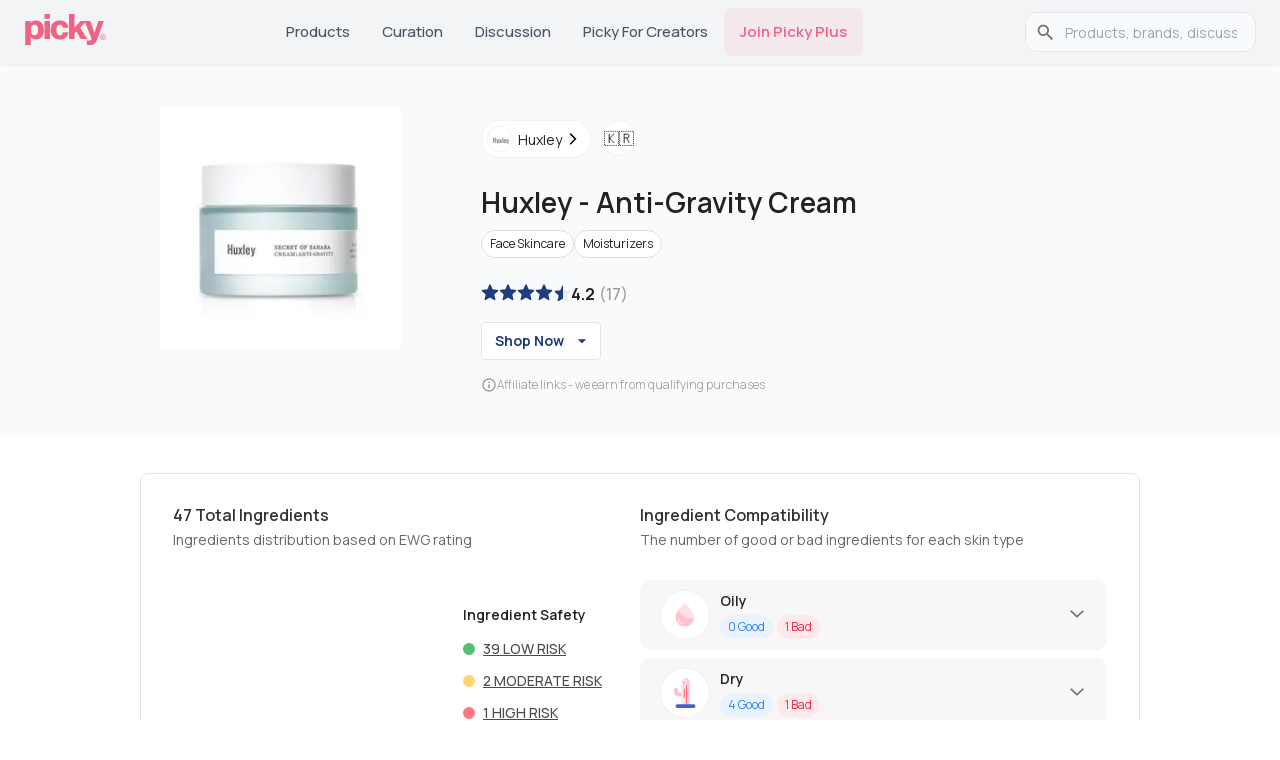

--- FILE ---
content_type: text/html; charset=utf-8
request_url: https://www.gopicky.com/product/24412/huxley-anti-gravity-cream
body_size: 37764
content:
<!DOCTYPE html><html lang="en"><head><meta charSet="utf-8" data-next-head=""/><meta name="viewport" content="width=device-width" data-next-head=""/><link rel="preload" href="/_next/static/media/half.aab2369f.svg" as="image" data-next-head=""/><link rel="preload" href="/_next/static/media/fill.7d4669d9.svg" as="image" data-next-head=""/><link rel="preload" href="/_next/static/media/empty.4a555d90.svg" as="image" data-next-head=""/><link rel="apple-touch-icon" sizes="180x180" href="/apple-touch-icon.png?v=2"/><link rel="icon" type="image/png" sizes="32x32" href="/favicon-32x32.png?v=2"/><link rel="icon" type="image/png" sizes="16x16" href="/favicon-16x16.png?v=2"/><link rel="icon" type="image/svg+xml" href="/favicon.svg?v=2"/><link rel="manifest" href="/site.webmanifest?v=2"/><link rel="mask-icon" href="/safari-pinned-tab.svg?v=2" color="#5bbad5"/><link rel="shortcut icon" href="/favicon.ico?v=2"/><link rel="preconnect" href="https://fonts.googleapis.com"/><link rel="preconnect" href="https://fonts.gstatic.com" crossorigin="anonymous"/><meta name="theme-color" content="#0D0F11"/><meta name="msapplication-TileColor" content="#2b5797"/><link rel="preload" href="/_next/static/chunks/33b4fd337794defc.css" as="style"/><link rel="preload" href="/_next/static/chunks/69de7e8fcda4581a.css" as="style"/><link rel="preload" as="image" imageSrcSet="/_next/image?url=https%3A%2F%2Fmedia.gopicky.com%2Fproducts%2Fimages%2FHuxley-AntiGravityCream.jpg&amp;w=32&amp;q=75 32w, /_next/image?url=https%3A%2F%2Fmedia.gopicky.com%2Fproducts%2Fimages%2FHuxley-AntiGravityCream.jpg&amp;w=48&amp;q=75 48w, /_next/image?url=https%3A%2F%2Fmedia.gopicky.com%2Fproducts%2Fimages%2FHuxley-AntiGravityCream.jpg&amp;w=64&amp;q=75 64w, /_next/image?url=https%3A%2F%2Fmedia.gopicky.com%2Fproducts%2Fimages%2FHuxley-AntiGravityCream.jpg&amp;w=96&amp;q=75 96w, /_next/image?url=https%3A%2F%2Fmedia.gopicky.com%2Fproducts%2Fimages%2FHuxley-AntiGravityCream.jpg&amp;w=128&amp;q=75 128w, /_next/image?url=https%3A%2F%2Fmedia.gopicky.com%2Fproducts%2Fimages%2FHuxley-AntiGravityCream.jpg&amp;w=256&amp;q=75 256w, /_next/image?url=https%3A%2F%2Fmedia.gopicky.com%2Fproducts%2Fimages%2FHuxley-AntiGravityCream.jpg&amp;w=384&amp;q=75 384w, /_next/image?url=https%3A%2F%2Fmedia.gopicky.com%2Fproducts%2Fimages%2FHuxley-AntiGravityCream.jpg&amp;w=640&amp;q=75 640w, /_next/image?url=https%3A%2F%2Fmedia.gopicky.com%2Fproducts%2Fimages%2FHuxley-AntiGravityCream.jpg&amp;w=750&amp;q=75 750w, /_next/image?url=https%3A%2F%2Fmedia.gopicky.com%2Fproducts%2Fimages%2FHuxley-AntiGravityCream.jpg&amp;w=828&amp;q=75 828w, /_next/image?url=https%3A%2F%2Fmedia.gopicky.com%2Fproducts%2Fimages%2FHuxley-AntiGravityCream.jpg&amp;w=1080&amp;q=75 1080w, /_next/image?url=https%3A%2F%2Fmedia.gopicky.com%2Fproducts%2Fimages%2FHuxley-AntiGravityCream.jpg&amp;w=1200&amp;q=75 1200w, /_next/image?url=https%3A%2F%2Fmedia.gopicky.com%2Fproducts%2Fimages%2FHuxley-AntiGravityCream.jpg&amp;w=1920&amp;q=75 1920w, /_next/image?url=https%3A%2F%2Fmedia.gopicky.com%2Fproducts%2Fimages%2FHuxley-AntiGravityCream.jpg&amp;w=2048&amp;q=75 2048w, /_next/image?url=https%3A%2F%2Fmedia.gopicky.com%2Fproducts%2Fimages%2FHuxley-AntiGravityCream.jpg&amp;w=3840&amp;q=75 3840w" imageSizes="(max-width: 281px) 250px, (max-width: 768px) 240px, (max-width: 1200px) 240px, 240px" fetchPriority="high" data-next-head=""/><link rel="preload" as="image" imageSrcSet="/_next/image?url=%2F_next%2Fstatic%2Fmedia%2Fappstore-icon-black.a962accf.webp&amp;w=128&amp;q=75 1x, /_next/image?url=%2F_next%2Fstatic%2Fmedia%2Fappstore-icon-black.a962accf.webp&amp;w=256&amp;q=75 2x" data-next-head=""/><link rel="preload" as="image" imageSrcSet="/_next/image?url=%2F_next%2Fstatic%2Fmedia%2Fgoogleplay.70d3e6c3.webp&amp;w=128&amp;q=75 1x, /_next/image?url=%2F_next%2Fstatic%2Fmedia%2Fgoogleplay.70d3e6c3.webp&amp;w=256&amp;q=75 2x" data-next-head=""/><link href="https://fonts.googleapis.com/css2?family=Almarai:wght@300;400;700;800&amp;family=Manrope:wght@200..800&amp;display=swap" rel="stylesheet"/><script>!function(e){if(!window.pintrk){window.pintrk = function () {
window.pintrk.queue.push(Array.prototype.slice.call(arguments))};var
  n=window.pintrk;n.queue=[],n.version="3.0";var
  t=document.createElement("script");t.async=!0,t.src=e;var
  r=document.getElementsByTagName("script")[0];
  r.parentNode.insertBefore(t,r)}}("https://s.pinimg.com/ct/core.js");
pintrk('load', '2613763875781', {em: '<user_email_address>'});
pintrk('page');</script><noscript><img height="1" width="1" style="display:none" alt="" src="https://ct.pinterest.com/v3/?event=init&amp;tid=2613763875781&amp;pd[em]=&lt;hashed_email_address&gt;&amp;noscript=1"/></noscript><link rel="stylesheet" href="/_next/static/chunks/33b4fd337794defc.css" data-n-g=""/><link rel="stylesheet" href="/_next/static/chunks/69de7e8fcda4581a.css" data-n-p=""/><noscript data-n-css=""></noscript><script src="/_next/static/chunks/3897e98241c2d3ef.js" defer=""></script><script src="/_next/static/chunks/524f3316a120e1d5.js" defer=""></script><script src="/_next/static/chunks/4bb872f211bb5c80.js" defer=""></script><script src="/_next/static/chunks/9e7c24a9fde11936.js" defer=""></script><script src="/_next/static/chunks/82ebdb0e6c8f94fb.js" defer=""></script><script src="/_next/static/chunks/b22b42b205b27da7.js" defer=""></script><script src="/_next/static/chunks/turbopack-1c66553b1a19b9cf.js" defer=""></script><script src="/_next/static/chunks/8f6c10712f11addb.js" defer=""></script><script src="/_next/static/chunks/1332b5c1cc86cdcf.js" defer=""></script><script src="/_next/static/chunks/a784b17650110691.js" defer=""></script><script src="/_next/static/chunks/c14fbb04be40643e.js" defer=""></script><script src="/_next/static/chunks/6efacec8815c88d0.js" defer=""></script><script src="/_next/static/chunks/799d4cb7b87222fa.js" defer=""></script><script src="/_next/static/chunks/bdba343a5d02cfd6.js" defer=""></script><script src="/_next/static/chunks/cfdf65fb417df50b.js" defer=""></script><script src="/_next/static/chunks/72e492575faaa8d9.js" defer=""></script><script src="/_next/static/chunks/fbf85c2ae3c457d7.js" defer=""></script><script src="/_next/static/chunks/98b31659179a40fb.js" defer=""></script><script src="/_next/static/chunks/7931934adc9c1d7f.js" defer=""></script><script src="/_next/static/chunks/7edcfcc3d870ce43.js" defer=""></script><script src="/_next/static/chunks/turbopack-3a5acced85b8c393.js" defer=""></script><script src="/_next/static/vkFDicqnEIIVUuARezigm/_ssgManifest.js" defer=""></script><script src="/_next/static/vkFDicqnEIIVUuARezigm/_buildManifest.js" defer=""></script><style id="__jsx-2bc84271a8f00e42">html{font-family:neue-haas-grotesk-text,Manrope,sans-serif}</style><style id="jss-server-side"></style></head><body><link rel="preload" as="image" imageSrcSet="/_next/image?url=https%3A%2F%2Fmedia.gopicky.com%2Fproducts%2Fimages%2FHuxley-AntiGravityCream.jpg&amp;w=32&amp;q=75 32w, /_next/image?url=https%3A%2F%2Fmedia.gopicky.com%2Fproducts%2Fimages%2FHuxley-AntiGravityCream.jpg&amp;w=48&amp;q=75 48w, /_next/image?url=https%3A%2F%2Fmedia.gopicky.com%2Fproducts%2Fimages%2FHuxley-AntiGravityCream.jpg&amp;w=64&amp;q=75 64w, /_next/image?url=https%3A%2F%2Fmedia.gopicky.com%2Fproducts%2Fimages%2FHuxley-AntiGravityCream.jpg&amp;w=96&amp;q=75 96w, /_next/image?url=https%3A%2F%2Fmedia.gopicky.com%2Fproducts%2Fimages%2FHuxley-AntiGravityCream.jpg&amp;w=128&amp;q=75 128w, /_next/image?url=https%3A%2F%2Fmedia.gopicky.com%2Fproducts%2Fimages%2FHuxley-AntiGravityCream.jpg&amp;w=256&amp;q=75 256w, /_next/image?url=https%3A%2F%2Fmedia.gopicky.com%2Fproducts%2Fimages%2FHuxley-AntiGravityCream.jpg&amp;w=384&amp;q=75 384w, /_next/image?url=https%3A%2F%2Fmedia.gopicky.com%2Fproducts%2Fimages%2FHuxley-AntiGravityCream.jpg&amp;w=640&amp;q=75 640w, /_next/image?url=https%3A%2F%2Fmedia.gopicky.com%2Fproducts%2Fimages%2FHuxley-AntiGravityCream.jpg&amp;w=750&amp;q=75 750w, /_next/image?url=https%3A%2F%2Fmedia.gopicky.com%2Fproducts%2Fimages%2FHuxley-AntiGravityCream.jpg&amp;w=828&amp;q=75 828w, /_next/image?url=https%3A%2F%2Fmedia.gopicky.com%2Fproducts%2Fimages%2FHuxley-AntiGravityCream.jpg&amp;w=1080&amp;q=75 1080w, /_next/image?url=https%3A%2F%2Fmedia.gopicky.com%2Fproducts%2Fimages%2FHuxley-AntiGravityCream.jpg&amp;w=1200&amp;q=75 1200w, /_next/image?url=https%3A%2F%2Fmedia.gopicky.com%2Fproducts%2Fimages%2FHuxley-AntiGravityCream.jpg&amp;w=1920&amp;q=75 1920w, /_next/image?url=https%3A%2F%2Fmedia.gopicky.com%2Fproducts%2Fimages%2FHuxley-AntiGravityCream.jpg&amp;w=2048&amp;q=75 2048w, /_next/image?url=https%3A%2F%2Fmedia.gopicky.com%2Fproducts%2Fimages%2FHuxley-AntiGravityCream.jpg&amp;w=3840&amp;q=75 3840w" imageSizes="(max-width: 281px) 250px, (max-width: 768px) 240px, (max-width: 1200px) 240px, 240px" fetchPriority="high"/><link rel="preload" as="image" href="/_next/static/media/fill.7d4669d9.svg"/><link rel="preload" as="image" href="/_next/static/media/half.aab2369f.svg"/><link rel="preload" as="image" href="/_next/static/media/empty.4a555d90.svg"/><link rel="preload" as="image" imageSrcSet="/_next/image?url=%2F_next%2Fstatic%2Fmedia%2Fappstore-icon-black.a962accf.webp&amp;w=128&amp;q=75 1x, /_next/image?url=%2F_next%2Fstatic%2Fmedia%2Fappstore-icon-black.a962accf.webp&amp;w=256&amp;q=75 2x"/><link rel="preload" as="image" imageSrcSet="/_next/image?url=%2F_next%2Fstatic%2Fmedia%2Fgoogleplay.70d3e6c3.webp&amp;w=128&amp;q=75 1x, /_next/image?url=%2F_next%2Fstatic%2Fmedia%2Fgoogleplay.70d3e6c3.webp&amp;w=256&amp;q=75 2x"/><title>Huxley Anti-Gravity Cream Reviews &amp; Ingredients</title><meta name="robots" content="index,follow"/><meta name="description" content="Read 17 Huxley Anti-Gravity Cream reviews from K-beauty influencers and users, plus ingredient analysis and benefits."/><link rel="alternate" hrefLang="en" href="https://www.gopicky.com/product/24412/huxley-anti-gravity-cream"/><link rel="alternate" hrefLang="x-default" href="https://www.gopicky.com/product/24412/huxley-anti-gravity-cream"/><link rel="alternate" hrefLang="id" href="https://www.gopicky.com/id/product/24412/huxley-anti-gravity-cream"/><link rel="alternate" hrefLang="es" href="https://www.gopicky.com/es/product/24412/huxley-anti-gravity-cream"/><link rel="alternate" hrefLang="ru" href="https://www.gopicky.com/ru/product/24412/huxley-anti-gravity-cream"/><meta property="og:title" content="Huxley Anti-Gravity Cream Reviews &amp; Ingredients"/><meta property="og:description" content="Read 17 Huxley Anti-Gravity Cream reviews from K-beauty influencers and users, plus ingredient analysis and benefits."/><meta property="og:url" content="https://www.gopicky.com/product/24412/huxley-anti-gravity-cream"/><meta property="og:type" content="website"/><meta property="og:image" content="https://media.gopicky.com/reviews/Ziyah-2021916151011-0.jpg"/><meta property="og:image:alt" content="Product Huxley"/><meta property="og:image:width" content="800"/><meta property="og:image:height" content="600"/><meta property="og:image" content="https://media.gopicky.com/reviews/Ziyah-2021916151011-1.jpg"/><meta property="og:image:alt" content="Product Huxley"/><meta property="og:image:width" content="800"/><meta property="og:image:height" content="600"/><meta property="og:image" content="https://media.gopicky.com/reviews/yaia-2021729125019-0.jpg"/><meta property="og:image:alt" content="Product Huxley"/><meta property="og:image:width" content="800"/><meta property="og:image:height" content="600"/><meta property="og:image" content="https://media.gopicky.com/reviews/motheodora-2021524211819-0.jpg"/><meta property="og:image:alt" content="Product Huxley"/><meta property="og:image:width" content="800"/><meta property="og:image:height" content="600"/><meta property="og:image" content="https://media.gopicky.com/reviews/matromao-2021114124931-0.jpg"/><meta property="og:image:alt" content="Product Huxley"/><meta property="og:image:width" content="800"/><meta property="og:image:height" content="600"/><meta property="og:image" content="https://media.gopicky.com/reviews/matromao-2021114124931-1.jpg"/><meta property="og:image:alt" content="Product Huxley"/><meta property="og:image:width" content="800"/><meta property="og:image:height" content="600"/><meta property="og:image" content="https://media.gopicky.com/reviews/matromao-2021114124931-2.jpg"/><meta property="og:image:alt" content="Product Huxley"/><meta property="og:image:width" content="800"/><meta property="og:image:height" content="600"/><meta property="og:image" content="https://media.gopicky.com/reviews/dewydays-202111221155-0.jpg"/><meta property="og:image:alt" content="Product Huxley"/><meta property="og:image:width" content="800"/><meta property="og:image:height" content="600"/><meta property="og:image" content="https://media.gopicky.com/reviews/Alinelle-202012215758-0.jpg"/><meta property="og:image:alt" content="Product Huxley"/><meta property="og:image:width" content="800"/><meta property="og:image:height" content="600"/><meta property="og:image" content="https://media.gopicky.com/reviews/Dramom-20201127172750-0.jpg"/><meta property="og:image:alt" content="Product Huxley"/><meta property="og:image:width" content="800"/><meta property="og:image:height" content="600"/><meta property="og:image" content="https://media.gopicky.com/products/images/Huxley-AntiGravityCream.jpg"/><meta property="og:image:alt" content="Product Huxley"/><meta property="og:image:width" content="800"/><meta property="og:image:height" content="600"/><meta property="og:locale" content="en"/><meta property="og:site_name" content="Picky"/><link rel="canonical" href="https://www.gopicky.com/product/24412/huxley-anti-gravity-cream"/><meta name="commission-factory-verification" content="9024601bf94d4385a62dace428ed8764"/><meta name="apple-itunes-app" content="app-id=1504197356, app-argument=https%3A%2F%2Fwww.gopicky.com%2Fproduct%2F24412%2Fhuxley-anti-gravity-cream"/><meta name="google-play-app" content="app-id=care.jivaka.picky"/><meta property="al:ios:url" content="https://www.gopicky.com/product/24412/huxley-anti-gravity-cream"/><meta property="al:ios:app_store_id" content="1504197356"/><meta property="al:ios:app_name" content="Picky"/><meta property="al:android:url" content="https://www.gopicky.com/product/24412/huxley-anti-gravity-cream"/><meta property="al:android:app_name" content="Picky"/><meta property="al:android:package" content="care.jivaka.picky"/><meta property="al:web:url" content="https://www.gopicky.com/product/24412/huxley-anti-gravity-cream"/><meta property="fb:app_id" content="823143971504608"/><div id="__next"><style data-emotion="css-global aau0tb">html{-webkit-font-smoothing:antialiased;-moz-osx-font-smoothing:grayscale;box-sizing:border-box;-webkit-text-size-adjust:100%;}*,*::before,*::after{box-sizing:inherit;}strong,b{font-weight:700;}body{margin:0;color:rgb(34,34,34);font-family:neue-haas-grotesk-text,Manrope;font-weight:400;font-size:1rem;line-height:1.5;background-color:#fff;}@media print{body{background-color:#fff;}}body::backdrop{background-color:#fff;}</style><script type="application/ld+json" id="organization-logo">{"@context":"https://schema.org","@type":"Organization","name":"Picky","url":"https://www.gopicky.com","logo":"https://www.gopicky.com/images/picky_logo/ms-icon-120x120.webp","sameAs":["https://twitter.com/go_picky","https://www.instagram.com/go.picky","https://www.youtube.com/gopicky","https://www.facebook.com/gopicky"]}</script><script type="application/ld+json" id="breadcrumb-jsonld">{"@context":"https://schema.org","@type":"BreadcrumbList","itemListElement":[{"@type":"ListItem","position":1,"name":"Home","item":"https://www.gopicky.com"},{"@type":"ListItem","position":2,"name":"huxley","item":"https://www.gopicky.com/brand/806/huxley/products"},{"@type":"ListItem","position":3,"name":"anti-gravity-cream","item":"https://www.gopicky.com/product/24412/huxley-anti-gravity-cream"}]}</script><script type="application/ld+json" id="product-jsonld">{"@context":"https://schema.org","@type":"Product","name":"Anti-Gravity Cream","image":["https://media.gopicky.com/products/images/Huxley-AntiGravityCream.jpg","https://media.gopicky.com/reviews/Ziyah-2021916151011-0.jpg","https://media.gopicky.com/reviews/Ziyah-2021916151011-1.jpg","https://media.gopicky.com/reviews/yaia-2021729125019-0.jpg","https://media.gopicky.com/reviews/motheodora-2021524211819-0.jpg","https://media.gopicky.com/reviews/matromao-2021114124931-0.jpg","https://media.gopicky.com/reviews/matromao-2021114124931-1.jpg","https://media.gopicky.com/reviews/matromao-2021114124931-2.jpg","https://media.gopicky.com/reviews/dewydays-202111221155-0.jpg","https://media.gopicky.com/reviews/Alinelle-202012215758-0.jpg","https://media.gopicky.com/reviews/Dramom-20201127172750-0.jpg"],"brand":{"@type":"Brand","name":"Huxley"},"review":[{"@type":"Review","author":{"@type":"Person","name":"dewydays"},"reviewBody":"pros: 🤍 REVIEW: 𝗛𝘂𝘅𝗹𝗲𝘆 𝗦𝗘𝗖𝗥𝗘𝗧 𝗢𝗙 𝗦𝗔𝗛𝗔𝗥𝗔 𝗖𝗥𝗘𝗔𝗠 ; 𝗔𝗡𝗧𝗜-𝗚𝗥𝗔𝗩𝗜𝗧𝗬* 🤍\n\n🌵What is it: A butter-like moisturiser that offers skin nourishment for healthy and resilient skin against daily stress.\n\n🌵Key ingredients:\nPrickly Pear Seed Oil\nCactus Extract\nHyaluronic Acid\nSqualane\nShea Butter\n\n🌵Experience:\n🌘 Slightly thick texture and leaves you looking a little &#39;glazed&#39; after application - best used as a night cream \n😂 Great as a lifting cream for that v-shaped jawline\n😚 Has a light, pleasant fragrance that seems to be the signature scent for Huxley&#39;s products \n💛 Recommended for dry skin types and those looking to firm the skin \n👏🏻 Skin feels moisturised and nourished in the morning \ncons: Fragrance might put off those with sensitive skin.","datePublished":"2021-01-12 13:15:08 +0000","reviewRating":{"@type":"Rating","bestRating":5,"worstRating":1,"ratingValue":4}},{"@type":"Review","author":{"@type":"Person","name":"kaetee"},"reviewBody":"pros: Though Picky seemed to share that there isn’t much good ingredients from this product for my skin type, I actually find myself enjoying this cream despite it being rather thick and dense unlike my usual creams. It gets absorbed quickly and spreads well on the face, and I apply it on my neck too. Because of its thickness, i use this as my night cream. \ncons: Nothing i dislike about it so far.","datePublished":"2021-04-10 13:28:58 +0000","reviewRating":{"@type":"Rating","bestRating":5,"worstRating":1,"ratingValue":4}},{"@type":"Review","author":{"@type":"Person","name":"Dramom"},"reviewBody":"pros: A good moisturizing cream. \nA little goes a long way.\nI love the simple and sturdy glass jar. \ncons: I don&#39;t see any anti aging effect.\nI no longer use it in my face, since it breaks me out. however, it become a good neck cream :))","datePublished":"2020-11-27 10:27:54 +0000","reviewRating":{"@type":"Rating","bestRating":5,"worstRating":1,"ratingValue":3}},{"@type":"Review","author":{"@type":"Person","name":"yaia"},"reviewBody":"pros: dry skin type skin will surely like this thick cream texture its moisture your skin and full of skin-benefiting such a  antioxidants and vitamin E.\nIf i’m use this as a night cream it will leaves my skin nice and hydrated in the morning. \ncons: The fragrance in this cream is to strong","datePublished":"2021-07-29 05:50:24 +0000","reviewRating":{"@type":"Rating","bestRating":5,"worstRating":1,"ratingValue":4}},{"@type":"Review","author":{"@type":"Person","name":"sonyapricil"},"reviewBody":"pros: It makes skin supple, and has antioxidant that defending the skin against environmental stressors which is what i need the most. Its best for dry skin, but since i have normal to oily skin, i just apply a SMALL amount, and its one of my holy grail! Because i believe if u have normal/oily skin doesnt mean u dont need a moisturizer  \ncons: If you have normal to oily skin type, dont apply it too much, or else it becomes greasy","datePublished":"2020-04-05 01:25:22 +0000","reviewRating":{"@type":"Rating","bestRating":5,"worstRating":1,"ratingValue":5}},{"@type":"Review","author":{"@type":"Person","name":"matromao"},"reviewBody":"pros: The pale, dense, and greenish moisturizer takes a little bit of effort to scoop up with just the fingers. The consistency reminds me of butter: You can’t get a whole glob of it in one go, because it tends to come off in thin layers. But once you get that warmth and slight pressure on it as you apply to the skin, the formula melts all the way into a satin finish.\n\nThe Anti Gravity Cream also has a sweet, leafy scent like Aloe Vera.\n\nFor a dry-skinned person, the hydration level is above-average. The moisture is fully absorbed by the skin when I wake up the next morning. It works well with a hydrating toner and a serum to add another layer of moisture. \ncons: Have to warm up before use to get optimal spreadability.","datePublished":"2021-01-14 04:49:35 +0000","reviewRating":{"@type":"Rating","bestRating":5,"worstRating":1,"ratingValue":5}},{"@type":"Review","author":{"@type":"Person","name":"BeatusMortem"},"reviewBody":"pros: It was extremely moisturizing and would be great as a night cream. A little goes a long way. \ncons: The fragrance was so strong my eyes stung. I could feel the irritation start before I even put it on my skin. Thankfully it was just a sample. I would not purchase this unless they redid the formula without fragrance","datePublished":"2021-01-31 00:14:27 +0000","reviewRating":{"@type":"Rating","bestRating":5,"worstRating":1,"ratingValue":3}}],"aggregateRating":{"@type":"AggregateRating","ratingValue":4.2,"ratingCount":17},"category":"Moisturizers"}</script><div><style data-emotion="css sqr7j8">.css-sqr7j8{background-color:#F3F4F6;position:-webkit-sticky;position:sticky;top:0;z-index:1100;box-shadow:0 1px 3px rgba(0,0,0,0.06);}</style><nav class="MuiBox-root css-sqr7j8"><style data-emotion="css 1sk75ob">.css-1sk75ob{--Grid-columns:12;--Grid-columnSpacing:0px;--Grid-rowSpacing:0px;-webkit-flex-direction:row;-ms-flex-direction:row;flex-direction:row;min-width:0;box-sizing:border-box;display:-webkit-box;display:-webkit-flex;display:-ms-flexbox;display:flex;-webkit-box-flex-wrap:wrap;-webkit-flex-wrap:wrap;-ms-flex-wrap:wrap;flex-wrap:wrap;gap:var(--Grid-rowSpacing) var(--Grid-columnSpacing);-webkit-box-pack:justify;-webkit-justify-content:space-between;justify-content:space-between;border-bottom:1px solid #e5e5e5;height:64px;-webkit-align-items:center;-webkit-box-align:center;-ms-flex-align:center;align-items:center;padding-left:16px;padding-right:16px;}.css-1sk75ob >*{--Grid-parent-columns:12;}.css-1sk75ob >*{--Grid-parent-columnSpacing:0px;}.css-1sk75ob >*{--Grid-parent-rowSpacing:0px;}@media (min-width:696px){.css-1sk75ob{display:none;}}</style><div class="MuiGrid-root MuiGrid-container MuiGrid-direction-xs-row css-1sk75ob"><div class="MuiBox-root css-0"><a href="/"><img alt="picky logo" loading="lazy" width="48" height="19" decoding="async" data-nimg="1" style="color:transparent" src="/images/picky_logo/logo-rebrand.svg"/></a></div><style data-emotion="css 8v90jo">.css-8v90jo{display:-webkit-box;display:-webkit-flex;display:-ms-flexbox;display:flex;-webkit-flex-direction:row;-ms-flex-direction:row;flex-direction:row;-webkit-align-items:center;-webkit-box-align:center;-ms-flex-align:center;align-items:center;gap:8px;}</style><div class="MuiBox-root css-8v90jo"><style data-emotion="css 5qfe2j">.css-5qfe2j{text-align:center;-webkit-flex:0 0 auto;-ms-flex:0 0 auto;flex:0 0 auto;font-size:1.5rem;padding:8px;border-radius:50%;color:rgba(0, 0, 0, 0.54);-webkit-transition:background-color 150ms cubic-bezier(0.4, 0, 0.2, 1) 0ms;transition:background-color 150ms cubic-bezier(0.4, 0, 0.2, 1) 0ms;--IconButton-hoverBg:rgba(0, 0, 0, 0.04);}.css-5qfe2j:hover{background-color:var(--IconButton-hoverBg);}@media (hover: none){.css-5qfe2j:hover{background-color:transparent;}}.css-5qfe2j.Mui-disabled{background-color:transparent;color:rgba(0, 0, 0, 0.26);}.css-5qfe2j.MuiIconButton-loading{color:transparent;}</style><style data-emotion="css mfslm7">.css-mfslm7{display:-webkit-inline-box;display:-webkit-inline-flex;display:-ms-inline-flexbox;display:inline-flex;-webkit-align-items:center;-webkit-box-align:center;-ms-flex-align:center;align-items:center;-webkit-box-pack:center;-ms-flex-pack:center;-webkit-justify-content:center;justify-content:center;position:relative;box-sizing:border-box;-webkit-tap-highlight-color:transparent;background-color:transparent;outline:0;border:0;margin:0;border-radius:0;padding:0;cursor:pointer;-webkit-user-select:none;-moz-user-select:none;-ms-user-select:none;user-select:none;vertical-align:middle;-moz-appearance:none;-webkit-appearance:none;-webkit-text-decoration:none;text-decoration:none;color:inherit;text-align:center;-webkit-flex:0 0 auto;-ms-flex:0 0 auto;flex:0 0 auto;font-size:1.5rem;padding:8px;border-radius:50%;color:rgba(0, 0, 0, 0.54);-webkit-transition:background-color 150ms cubic-bezier(0.4, 0, 0.2, 1) 0ms;transition:background-color 150ms cubic-bezier(0.4, 0, 0.2, 1) 0ms;--IconButton-hoverBg:rgba(0, 0, 0, 0.04);}.css-mfslm7::-moz-focus-inner{border-style:none;}.css-mfslm7.Mui-disabled{pointer-events:none;cursor:default;}@media print{.css-mfslm7{-webkit-print-color-adjust:exact;color-adjust:exact;}}.css-mfslm7:hover{background-color:var(--IconButton-hoverBg);}@media (hover: none){.css-mfslm7:hover{background-color:transparent;}}.css-mfslm7.Mui-disabled{background-color:transparent;color:rgba(0, 0, 0, 0.26);}.css-mfslm7.MuiIconButton-loading{color:transparent;}</style><button class="MuiButtonBase-root MuiIconButton-root MuiIconButton-sizeMedium css-mfslm7" tabindex="0" type="button"><svg width="24" height="24" viewBox="0 0 24 24" fill="none" xmlns="http://www.w3.org/2000/svg"><path d="M21.5306 20.4694L16.8365 15.7762C18.1971 14.1428 18.8755 12.0478 18.7307 9.92694C18.5859 7.80607 17.629 5.82268 16.0591 4.38935C14.4892 2.95602 12.4271 2.18311 10.3019 2.23141C8.17663 2.27971 6.15181 3.1455 4.64864 4.64867C3.14547 6.15184 2.27968 8.17666 2.23138 10.3019C2.18308 12.4272 2.95599 14.4892 4.38932 16.0591C5.82265 17.629 7.80604 18.5859 9.92691 18.7307C12.0478 18.8755 14.1428 18.1971 15.7762 16.8366L20.4693 21.5306C20.539 21.6003 20.6218 21.6556 20.7128 21.6933C20.8038 21.731 20.9014 21.7504 21 21.7504C21.0985 21.7504 21.1961 21.731 21.2871 21.6933C21.3782 21.6556 21.4609 21.6003 21.5306 21.5306C21.6003 21.4609 21.6556 21.3782 21.6933 21.2872C21.731 21.1961 21.7504 21.0985 21.7504 21C21.7504 20.9015 21.731 20.8039 21.6933 20.7128C21.6556 20.6218 21.6003 20.5391 21.5306 20.4694ZM3.74997 10.5C3.74997 9.16498 4.14585 7.85993 4.88755 6.7499C5.62925 5.63987 6.68345 4.7747 7.91686 4.26381C9.15026 3.75292 10.5075 3.61925 11.8168 3.8797C13.1262 4.14015 14.3289 4.78302 15.2729 5.72703C16.2169 6.67103 16.8598 7.87377 17.1203 9.18314C17.3807 10.4925 17.247 11.8497 16.7362 13.0831C16.2253 14.3165 15.3601 15.3707 14.2501 16.1124C13.14 16.8541 11.835 17.25 10.5 17.25C8.71037 17.248 6.99463 16.5362 5.72919 15.2708C4.46375 14.0053 3.75195 12.2896 3.74997 10.5Z" fill="#343330"></path></svg></button><style data-emotion="css ibbd9m">.css-ibbd9m{font-family:neue-haas-grotesk-text,Manrope;font-weight:500;font-size:0.875rem;line-height:1.75;text-transform:uppercase;min-width:64px;padding:6px 16px;border:0;border-radius:4px;-webkit-transition:background-color 250ms cubic-bezier(0.4, 0, 0.2, 1) 0ms,box-shadow 250ms cubic-bezier(0.4, 0, 0.2, 1) 0ms,border-color 250ms cubic-bezier(0.4, 0, 0.2, 1) 0ms,color 250ms cubic-bezier(0.4, 0, 0.2, 1) 0ms;transition:background-color 250ms cubic-bezier(0.4, 0, 0.2, 1) 0ms,box-shadow 250ms cubic-bezier(0.4, 0, 0.2, 1) 0ms,border-color 250ms cubic-bezier(0.4, 0, 0.2, 1) 0ms,color 250ms cubic-bezier(0.4, 0, 0.2, 1) 0ms;padding:6px 8px;color:var(--variant-textColor);background-color:var(--variant-textBg);--variant-textColor:#0D0F11;--variant-outlinedColor:#0D0F11;--variant-outlinedBorder:rgba(13, 15, 17, 0.5);--variant-containedColor:#FFFFFF;--variant-containedBg:#0D0F11;-webkit-transition:background-color 250ms cubic-bezier(0.4, 0, 0.2, 1) 0ms,box-shadow 250ms cubic-bezier(0.4, 0, 0.2, 1) 0ms,border-color 250ms cubic-bezier(0.4, 0, 0.2, 1) 0ms;transition:background-color 250ms cubic-bezier(0.4, 0, 0.2, 1) 0ms,box-shadow 250ms cubic-bezier(0.4, 0, 0.2, 1) 0ms,border-color 250ms cubic-bezier(0.4, 0, 0.2, 1) 0ms;display:-webkit-box;display:-webkit-flex;display:-ms-flexbox;display:flex;-webkit-align-items:center;-webkit-box-align:center;-ms-flex-align:center;align-items:center;font-size:1.2rem;border:none;background:none;color:#222222;height:40px;}.css-ibbd9m:hover{-webkit-text-decoration:none;text-decoration:none;}.css-ibbd9m.Mui-disabled{color:rgba(0, 0, 0, 0.26);}@media (hover: hover){.css-ibbd9m:hover{--variant-containedBg:#323A46;--variant-textBg:rgba(13, 15, 17, 0.04);--variant-outlinedBorder:#0D0F11;--variant-outlinedBg:rgba(13, 15, 17, 0.04);}}.css-ibbd9m.MuiButton-loading{color:transparent;}</style><style data-emotion="css knbe21">.css-knbe21{display:-webkit-inline-box;display:-webkit-inline-flex;display:-ms-inline-flexbox;display:inline-flex;-webkit-align-items:center;-webkit-box-align:center;-ms-flex-align:center;align-items:center;-webkit-box-pack:center;-ms-flex-pack:center;-webkit-justify-content:center;justify-content:center;position:relative;box-sizing:border-box;-webkit-tap-highlight-color:transparent;background-color:transparent;outline:0;border:0;margin:0;border-radius:0;padding:0;cursor:pointer;-webkit-user-select:none;-moz-user-select:none;-ms-user-select:none;user-select:none;vertical-align:middle;-moz-appearance:none;-webkit-appearance:none;-webkit-text-decoration:none;text-decoration:none;color:inherit;font-family:neue-haas-grotesk-text,Manrope;font-weight:500;font-size:0.875rem;line-height:1.75;text-transform:uppercase;min-width:64px;padding:6px 16px;border:0;border-radius:4px;-webkit-transition:background-color 250ms cubic-bezier(0.4, 0, 0.2, 1) 0ms,box-shadow 250ms cubic-bezier(0.4, 0, 0.2, 1) 0ms,border-color 250ms cubic-bezier(0.4, 0, 0.2, 1) 0ms,color 250ms cubic-bezier(0.4, 0, 0.2, 1) 0ms;transition:background-color 250ms cubic-bezier(0.4, 0, 0.2, 1) 0ms,box-shadow 250ms cubic-bezier(0.4, 0, 0.2, 1) 0ms,border-color 250ms cubic-bezier(0.4, 0, 0.2, 1) 0ms,color 250ms cubic-bezier(0.4, 0, 0.2, 1) 0ms;padding:6px 8px;color:var(--variant-textColor);background-color:var(--variant-textBg);--variant-textColor:#0D0F11;--variant-outlinedColor:#0D0F11;--variant-outlinedBorder:rgba(13, 15, 17, 0.5);--variant-containedColor:#FFFFFF;--variant-containedBg:#0D0F11;-webkit-transition:background-color 250ms cubic-bezier(0.4, 0, 0.2, 1) 0ms,box-shadow 250ms cubic-bezier(0.4, 0, 0.2, 1) 0ms,border-color 250ms cubic-bezier(0.4, 0, 0.2, 1) 0ms;transition:background-color 250ms cubic-bezier(0.4, 0, 0.2, 1) 0ms,box-shadow 250ms cubic-bezier(0.4, 0, 0.2, 1) 0ms,border-color 250ms cubic-bezier(0.4, 0, 0.2, 1) 0ms;display:-webkit-box;display:-webkit-flex;display:-ms-flexbox;display:flex;-webkit-align-items:center;-webkit-box-align:center;-ms-flex-align:center;align-items:center;font-size:1.2rem;border:none;background:none;color:#222222;height:40px;}.css-knbe21::-moz-focus-inner{border-style:none;}.css-knbe21.Mui-disabled{pointer-events:none;cursor:default;}@media print{.css-knbe21{-webkit-print-color-adjust:exact;color-adjust:exact;}}.css-knbe21:hover{-webkit-text-decoration:none;text-decoration:none;}.css-knbe21.Mui-disabled{color:rgba(0, 0, 0, 0.26);}@media (hover: hover){.css-knbe21:hover{--variant-containedBg:#323A46;--variant-textBg:rgba(13, 15, 17, 0.04);--variant-outlinedBorder:#0D0F11;--variant-outlinedBg:rgba(13, 15, 17, 0.04);}}.css-knbe21.MuiButton-loading{color:transparent;}</style><button class="MuiButtonBase-root MuiButton-root MuiButton-text MuiButton-textPrimary MuiButton-sizeMedium MuiButton-textSizeMedium MuiButton-colorPrimary MuiButton-root MuiButton-text MuiButton-textPrimary MuiButton-sizeMedium MuiButton-textSizeMedium MuiButton-colorPrimary css-knbe21" tabindex="0" type="button" aria-label="main-button" aria-haspopup="true" aria-expanded="false" aria-controls="main-menu"><svg width="24" height="24" viewBox="0 0 24 24" fill="none" xmlns="http://www.w3.org/2000/svg"><path d="M21 12C21 12.1989 20.921 12.3897 20.7803 12.5303C20.6397 12.671 20.4489 12.75 20.25 12.75H3.75C3.55109 12.75 3.36032 12.671 3.21967 12.5303C3.07902 12.3897 3 12.1989 3 12C3 11.8011 3.07902 11.6103 3.21967 11.4697C3.36032 11.329 3.55109 11.25 3.75 11.25H20.25C20.4489 11.25 20.6397 11.329 20.7803 11.4697C20.921 11.6103 21 11.8011 21 12ZM3.75 6.75H20.25C20.4489 6.75 20.6397 6.67098 20.7803 6.53033C20.921 6.38968 21 6.19891 21 6C21 5.80109 20.921 5.61032 20.7803 5.46967C20.6397 5.32902 20.4489 5.25 20.25 5.25H3.75C3.55109 5.25 3.36032 5.32902 3.21967 5.46967C3.07902 5.61032 3 5.80109 3 6C3 6.19891 3.07902 6.38968 3.21967 6.53033C3.36032 6.67098 3.55109 6.75 3.75 6.75ZM20.25 17.25H3.75C3.55109 17.25 3.36032 17.329 3.21967 17.4697C3.07902 17.6103 3 17.8011 3 18C3 18.1989 3.07902 18.3897 3.21967 18.5303C3.36032 18.671 3.55109 18.75 3.75 18.75H20.25C20.4489 18.75 20.6397 18.671 20.7803 18.5303C20.921 18.3897 21 18.1989 21 18C21 17.8011 20.921 17.6103 20.7803 17.4697C20.6397 17.329 20.4489 17.25 20.25 17.25Z" fill="#343330"></path></svg></button></div></div><style data-emotion="css 1j7iuyp">.css-1j7iuyp{--Grid-columns:12;--Grid-columnSpacing:0px;--Grid-rowSpacing:0px;-webkit-flex-direction:row;-ms-flex-direction:row;flex-direction:row;min-width:0;box-sizing:border-box;display:-webkit-box;display:-webkit-flex;display:-ms-flexbox;display:flex;-webkit-box-flex-wrap:wrap;-webkit-flex-wrap:wrap;-ms-flex-wrap:wrap;flex-wrap:wrap;gap:var(--Grid-rowSpacing) var(--Grid-columnSpacing);height:64px;-webkit-box-flex-wrap:nowrap;-webkit-flex-wrap:nowrap;-ms-flex-wrap:nowrap;flex-wrap:nowrap;-webkit-align-items:center;-webkit-box-align:center;-ms-flex-align:center;align-items:center;max-width:1280px;margin:auto;-webkit-box-pack:justify;-webkit-justify-content:space-between;justify-content:space-between;gap:4px;padding:0 24px;}.css-1j7iuyp >*{--Grid-parent-columns:12;}.css-1j7iuyp >*{--Grid-parent-columnSpacing:0px;}.css-1j7iuyp >*{--Grid-parent-rowSpacing:0px;}.css-1j7iuyp .MuiTabs-indicator{display:none;}.css-1j7iuyp a{font-family:neue-haas-grotesk-text,Manrope;font-size:16px;font-weight:400;line-height:24px;letter-spacing:0em;text-align:left;color:#000000;text-transform:capitalize;-webkit-text-decoration:none;text-decoration:none;}.css-1j7iuyp .MuiTab-root{min-width:auto;padding:8px 16px;font-size:15px;font-weight:500;text-transform:capitalize;color:#4B5563;border-radius:8px;-webkit-transition:all 0.2s ease;transition:all 0.2s ease;}.css-1j7iuyp .MuiTab-root:hover{background-color:rgba(249, 250, 251, 0.8);color:#111827;}.css-1j7iuyp .MuiTab-root.Mui-selected{color:#F06384;background-color:rgba(249, 250, 251, 1);}@media (min-width:xlpx){.css-1j7iuyp{gap:8px;}.css-1j7iuyp .MuiTab-root{padding:8px 20px;font-size:15px;}}@media (max-width:NaNpx){.css-1j7iuyp{padding:0 20px;gap:2px;}.css-1j7iuyp .MuiTab-root{padding:8px 12px;font-size:14px;}}@media (max-width:1007.95px){.css-1j7iuyp{padding:0 16px;gap:0px;}.css-1j7iuyp .MuiTab-root{padding:8px 8px;font-size:13px;min-width:60px;}}@media (max-width:695.95px){.css-1j7iuyp{display:none;}}</style><div class="MuiGrid-root MuiGrid-container MuiGrid-direction-xs-row css-1j7iuyp"><style data-emotion="css 17knigu">.css-17knigu{-webkit-flex-shrink:0;-ms-flex-negative:0;flex-shrink:0;}@media (max-width:1007.95px){.css-17knigu img{width:70px!important;height:auto!important;}}</style><div class="MuiBox-root css-17knigu"><a href="/"><img alt="picky logo" loading="lazy" width="83" height="33" decoding="async" data-nimg="1" style="color:transparent" src="/_next/static/media/logo-rebrand.eb301034.svg"/></a></div><style data-emotion="css 1yoyhmm">.css-1yoyhmm{overflow:hidden;min-height:48px;-webkit-overflow-scrolling:touch;display:-webkit-box;display:-webkit-flex;display:-ms-flexbox;display:flex;-webkit-box-flex:1;-webkit-flex-grow:1;-ms-flex-positive:1;flex-grow:1;-webkit-flex-shrink:1;-ms-flex-negative:1;flex-shrink:1;min-width:0;}@media (max-width:695.95px){.css-1yoyhmm .MuiTabs-scrollButtons{display:none;}}.css-1yoyhmm .MuiTabs-flexContainer{-webkit-box-pack:center;-ms-flex-pack:center;-webkit-justify-content:center;justify-content:center;}</style><div class="MuiTabs-root css-1yoyhmm"><style data-emotion="css w94xpu">.css-w94xpu{position:relative;display:inline-block;-webkit-flex:1 1 auto;-ms-flex:1 1 auto;flex:1 1 auto;white-space:nowrap;overflow-x:hidden;width:100%;}</style><div style="overflow:hidden;margin-bottom:0" class="MuiTabs-scroller MuiTabs-fixed css-w94xpu"><style data-emotion="css 162tvoi">.css-162tvoi{display:-webkit-box;display:-webkit-flex;display:-ms-flexbox;display:flex;}</style><div role="tablist" class="MuiTabs-list MuiTabs-flexContainer css-162tvoi"><style data-emotion="css pdf14z">.css-pdf14z{font-family:neue-haas-grotesk-text,Manrope;font-weight:500;font-size:0.875rem;line-height:1.25;text-transform:uppercase;max-width:360px;min-width:90px;position:relative;min-height:48px;-webkit-flex-shrink:0;-ms-flex-negative:0;flex-shrink:0;padding:12px 16px;overflow:hidden;white-space:normal;text-align:center;-webkit-flex-direction:column;-ms-flex-direction:column;flex-direction:column;color:rgb(153,153,153);}.css-pdf14z.Mui-selected{color:#0D0F11;}.css-pdf14z.Mui-disabled{color:rgb(155,155,155);}</style><style data-emotion="css ujzugn">.css-ujzugn{display:-webkit-inline-box;display:-webkit-inline-flex;display:-ms-inline-flexbox;display:inline-flex;-webkit-align-items:center;-webkit-box-align:center;-ms-flex-align:center;align-items:center;-webkit-box-pack:center;-ms-flex-pack:center;-webkit-justify-content:center;justify-content:center;position:relative;box-sizing:border-box;-webkit-tap-highlight-color:transparent;background-color:transparent;outline:0;border:0;margin:0;border-radius:0;padding:0;cursor:pointer;-webkit-user-select:none;-moz-user-select:none;-ms-user-select:none;user-select:none;vertical-align:middle;-moz-appearance:none;-webkit-appearance:none;-webkit-text-decoration:none;text-decoration:none;color:inherit;font-family:neue-haas-grotesk-text,Manrope;font-weight:500;font-size:0.875rem;line-height:1.25;text-transform:uppercase;max-width:360px;min-width:90px;position:relative;min-height:48px;-webkit-flex-shrink:0;-ms-flex-negative:0;flex-shrink:0;padding:12px 16px;overflow:hidden;white-space:normal;text-align:center;-webkit-flex-direction:column;-ms-flex-direction:column;flex-direction:column;color:rgb(153,153,153);}.css-ujzugn::-moz-focus-inner{border-style:none;}.css-ujzugn.Mui-disabled{pointer-events:none;cursor:default;}@media print{.css-ujzugn{-webkit-print-color-adjust:exact;color-adjust:exact;}}.css-ujzugn.Mui-selected{color:#0D0F11;}.css-ujzugn.Mui-disabled{color:rgb(155,155,155);}</style><a class="MuiButtonBase-root MuiTab-root MuiTab-textColorPrimary css-ujzugn" tabindex="0" role="tab" aria-selected="false" href="/products?category=0,1,2,3,4,5,6,7,8,9,10,11,12,13,14,17,18,19,20,21,500,501,502&amp;skin=4&amp;sensitive=0&amp;attribute=0,1,2,3,4,5,6,7,8,9,10,11,12,13&amp;concern=0,1,2,3,4,5,6,7" aria-label="Products" id="simple-tab-0" aria-controls="simple-tabpanel-0">Products</a><a class="MuiButtonBase-root MuiTab-root MuiTab-textColorPrimary css-ujzugn" tabindex="-1" role="tab" aria-selected="false" aria-label="Curation" id="simple-tab-1" aria-controls="simple-tabpanel-1" href="/curations">Curation</a><a class="MuiButtonBase-root MuiTab-root MuiTab-textColorPrimary css-ujzugn" tabindex="-1" role="tab" aria-selected="false" href="/discussions/daily_best/all" aria-label="Discussion" id="simple-tab-2" aria-controls="simple-tabpanel-2">Discussion</a><a class="MuiButtonBase-root MuiTab-root MuiTab-textColorPrimary css-ujzugn" tabindex="-1" role="tab" aria-selected="false" target="_blank" href="https://creatorsapp.gopicky.com" aria-label="Picky for Creators" id="simple-tab-3" aria-controls="simple-tabpanel-3">Picky for Creators</a><style data-emotion="css 17qik8m">.css-17qik8m{font-family:neue-haas-grotesk-text,Manrope;font-weight:500;font-size:0.875rem;line-height:1.25;text-transform:uppercase;max-width:360px;min-width:90px;position:relative;min-height:48px;-webkit-flex-shrink:0;-ms-flex-negative:0;flex-shrink:0;padding:12px 16px;overflow:hidden;white-space:normal;text-align:center;-webkit-flex-direction:column;-ms-flex-direction:column;flex-direction:column;color:rgb(153,153,153);color:#F06384!important;font-weight:600!important;background-color:rgba(240, 99, 132, 0.08)!important;}.css-17qik8m.Mui-selected{color:#0D0F11;}.css-17qik8m.Mui-disabled{color:rgb(155,155,155);}.css-17qik8m:hover{background-color:rgba(240, 99, 132, 0.15)!important;}</style><style data-emotion="css 12ap8n1">.css-12ap8n1{display:-webkit-inline-box;display:-webkit-inline-flex;display:-ms-inline-flexbox;display:inline-flex;-webkit-align-items:center;-webkit-box-align:center;-ms-flex-align:center;align-items:center;-webkit-box-pack:center;-ms-flex-pack:center;-webkit-justify-content:center;justify-content:center;position:relative;box-sizing:border-box;-webkit-tap-highlight-color:transparent;background-color:transparent;outline:0;border:0;margin:0;border-radius:0;padding:0;cursor:pointer;-webkit-user-select:none;-moz-user-select:none;-ms-user-select:none;user-select:none;vertical-align:middle;-moz-appearance:none;-webkit-appearance:none;-webkit-text-decoration:none;text-decoration:none;color:inherit;font-family:neue-haas-grotesk-text,Manrope;font-weight:500;font-size:0.875rem;line-height:1.25;text-transform:uppercase;max-width:360px;min-width:90px;position:relative;min-height:48px;-webkit-flex-shrink:0;-ms-flex-negative:0;flex-shrink:0;padding:12px 16px;overflow:hidden;white-space:normal;text-align:center;-webkit-flex-direction:column;-ms-flex-direction:column;flex-direction:column;color:rgb(153,153,153);color:#F06384!important;font-weight:600!important;background-color:rgba(240, 99, 132, 0.08)!important;}.css-12ap8n1::-moz-focus-inner{border-style:none;}.css-12ap8n1.Mui-disabled{pointer-events:none;cursor:default;}@media print{.css-12ap8n1{-webkit-print-color-adjust:exact;color-adjust:exact;}}.css-12ap8n1.Mui-selected{color:#0D0F11;}.css-12ap8n1.Mui-disabled{color:rgb(155,155,155);}.css-12ap8n1:hover{background-color:rgba(240, 99, 132, 0.15)!important;}</style><a class="MuiButtonBase-root MuiTab-root MuiTab-textColorPrimary css-12ap8n1" tabindex="-1" role="tab" aria-selected="false" target="_blank" href="https://picky.notion.site/Picky-Plus-Creators-Program-Overview-Membership-Benefits-Rules-932af58f7d4841baba8c4eb6b564334c" aria-label="Join Picky Plus" id="simple-tab-4" aria-controls="simple-tabpanel-4">Join Picky Plus</a></div></div></div><style data-emotion="css 4iayn3">.css-4iayn3{-webkit-flex-shrink:0;-ms-flex-negative:0;flex-shrink:0;min-width:180px;max-width:240px;}@media (min-width:xlpx){.css-4iayn3{min-width:220px;max-width:280px;}}@media (max-width:NaNpx){.css-4iayn3{min-width:160px;max-width:200px;}}@media (max-width:1007.95px){.css-4iayn3{min-width:140px;max-width:180px;}}</style><div class="MuiBox-root css-4iayn3"><style data-emotion="css 14c2sy0">.css-14c2sy0{display:-webkit-inline-box;display:-webkit-inline-flex;display:-ms-inline-flexbox;display:inline-flex;-webkit-flex-direction:column;-ms-flex-direction:column;flex-direction:column;position:relative;min-width:0;padding:0;margin:0;border:0;vertical-align:top;padding-right:0px;width:100%;}.css-14c2sy0 .MuiInputBase-root{margin-top:0px;margin-bottom:0px;border-radius:12px;border:1px solid #E5E7EB;background-color:#F9FAFB;padding-left:0px;width:100%;font-size:14px;height:40px;-webkit-transition:all 0.2s ease;transition:all 0.2s ease;}.css-14c2sy0 .MuiInputBase-root fieldset{border:none;}.css-14c2sy0 .MuiInputBase-root input{padding:10px 4px;margin:0px;}.css-14c2sy0 .MuiInputBase-root input::-webkit-input-placeholder{color:#9CA3AF;opacity:1;}.css-14c2sy0 .MuiInputBase-root input::-moz-placeholder{color:#9CA3AF;opacity:1;}.css-14c2sy0 .MuiInputBase-root input:-ms-input-placeholder{color:#9CA3AF;opacity:1;}.css-14c2sy0 .MuiInputBase-root input::placeholder{color:#9CA3AF;opacity:1;}.css-14c2sy0 .MuiInputBase-root:hover{background-color:#ffffff;border-color:#D1D5DB;}.css-14c2sy0 .MuiInputBase-root:focus-within{background-color:#ffffff;border-color:#F06384;box-shadow:0 0 0 3px rgba(240, 99, 132, 0.1);}@media (max-width:NaNpx){.css-14c2sy0 .MuiInputBase-root{font-size:13px;height:38px;}}@media (max-width:695.95px){.css-14c2sy0 .MuiInputBase-root{width:100%;position:relative;left:auto;right:auto;z-index:auto;font-size:14px;height:44px;}.css-14c2sy0 .MuiInputBase-root input{padding:12px 4px;}}</style><div class="MuiFormControl-root css-14c2sy0"><style data-emotion="css-global 1prfaxn">@-webkit-keyframes mui-auto-fill{from{display:block;}}@keyframes mui-auto-fill{from{display:block;}}@-webkit-keyframes mui-auto-fill-cancel{from{display:block;}}@keyframes mui-auto-fill-cancel{from{display:block;}}</style><style data-emotion="css 1nwe6g">.css-1nwe6g{font-family:neue-haas-grotesk-text,Manrope;font-weight:400;font-size:1rem;line-height:1.4375em;color:rgb(34,34,34);box-sizing:border-box;position:relative;cursor:text;display:-webkit-inline-box;display:-webkit-inline-flex;display:-ms-inline-flexbox;display:inline-flex;-webkit-align-items:center;-webkit-box-align:center;-ms-flex-align:center;align-items:center;position:relative;border-radius:4px;padding-left:14px;padding-right:14px;}.css-1nwe6g.Mui-disabled{color:rgb(155,155,155);cursor:default;}.css-1nwe6g:hover .MuiOutlinedInput-notchedOutline{border-color:rgb(34,34,34);}@media (hover: none){.css-1nwe6g:hover .MuiOutlinedInput-notchedOutline{border-color:rgba(0, 0, 0, 0.23);}}.css-1nwe6g.Mui-focused .MuiOutlinedInput-notchedOutline{border-width:2px;}.css-1nwe6g.Mui-focused .MuiOutlinedInput-notchedOutline{border-color:#0D0F11;}.css-1nwe6g.Mui-error .MuiOutlinedInput-notchedOutline{border-color:#d32f2f;}.css-1nwe6g.Mui-disabled .MuiOutlinedInput-notchedOutline{border-color:rgba(0, 0, 0, 0.26);}</style><div class="MuiInputBase-root MuiOutlinedInput-root MuiInputBase-colorPrimary MuiInputBase-formControl MuiInputBase-adornedStart MuiInputBase-adornedEnd css-1nwe6g"><style data-emotion="css vgb6vx">.css-vgb6vx{display:-webkit-box;display:-webkit-flex;display:-ms-flexbox;display:flex;max-height:2em;-webkit-align-items:center;-webkit-box-align:center;-ms-flex-align:center;align-items:center;white-space:nowrap;color:rgba(0, 0, 0, 0.54);margin-left:8px;}.css-vgb6vx.MuiInputAdornment-positionStart.css-vgb6vx:not(.MuiInputAdornment-hiddenLabel){margin-top:16px;}</style><div class="MuiInputAdornment-root MuiInputAdornment-positionEnd MuiInputAdornment-filled MuiInputAdornment-sizeMedium css-vgb6vx"><style data-emotion="css 1mqknik">.css-1mqknik{text-align:center;-webkit-flex:0 0 auto;-ms-flex:0 0 auto;flex:0 0 auto;font-size:1.5rem;padding:8px;border-radius:50%;color:rgba(0, 0, 0, 0.54);-webkit-transition:background-color 150ms cubic-bezier(0.4, 0, 0.2, 1) 0ms;transition:background-color 150ms cubic-bezier(0.4, 0, 0.2, 1) 0ms;--IconButton-hoverBg:rgba(0, 0, 0, 0.04);padding:1px;margin-right:4px;}.css-1mqknik:hover{background-color:var(--IconButton-hoverBg);}@media (hover: none){.css-1mqknik:hover{background-color:transparent;}}.css-1mqknik.Mui-disabled{background-color:transparent;color:rgba(0, 0, 0, 0.26);}.css-1mqknik.MuiIconButton-loading{color:transparent;}@media (max-width:695.95px){.css-1mqknik{padding:4px;margin-left:4px;}}</style><style data-emotion="css j0gl1f">.css-j0gl1f{display:-webkit-inline-box;display:-webkit-inline-flex;display:-ms-inline-flexbox;display:inline-flex;-webkit-align-items:center;-webkit-box-align:center;-ms-flex-align:center;align-items:center;-webkit-box-pack:center;-ms-flex-pack:center;-webkit-justify-content:center;justify-content:center;position:relative;box-sizing:border-box;-webkit-tap-highlight-color:transparent;background-color:transparent;outline:0;border:0;margin:0;border-radius:0;padding:0;cursor:pointer;-webkit-user-select:none;-moz-user-select:none;-ms-user-select:none;user-select:none;vertical-align:middle;-moz-appearance:none;-webkit-appearance:none;-webkit-text-decoration:none;text-decoration:none;color:inherit;text-align:center;-webkit-flex:0 0 auto;-ms-flex:0 0 auto;flex:0 0 auto;font-size:1.5rem;padding:8px;border-radius:50%;color:rgba(0, 0, 0, 0.54);-webkit-transition:background-color 150ms cubic-bezier(0.4, 0, 0.2, 1) 0ms;transition:background-color 150ms cubic-bezier(0.4, 0, 0.2, 1) 0ms;--IconButton-hoverBg:rgba(0, 0, 0, 0.04);padding:1px;margin-right:4px;}.css-j0gl1f::-moz-focus-inner{border-style:none;}.css-j0gl1f.Mui-disabled{pointer-events:none;cursor:default;}@media print{.css-j0gl1f{-webkit-print-color-adjust:exact;color-adjust:exact;}}.css-j0gl1f:hover{background-color:var(--IconButton-hoverBg);}@media (hover: none){.css-j0gl1f:hover{background-color:transparent;}}.css-j0gl1f.Mui-disabled{background-color:transparent;color:rgba(0, 0, 0, 0.26);}.css-j0gl1f.MuiIconButton-loading{color:transparent;}@media (max-width:695.95px){.css-j0gl1f{padding:4px;margin-left:4px;}}</style><button class="MuiButtonBase-root MuiIconButton-root MuiIconButton-sizeMedium css-j0gl1f" tabindex="0" type="button"><style data-emotion="css q7mezt">.css-q7mezt{-webkit-user-select:none;-moz-user-select:none;-ms-user-select:none;user-select:none;width:1em;height:1em;display:inline-block;-webkit-flex-shrink:0;-ms-flex-negative:0;flex-shrink:0;-webkit-transition:fill 200ms cubic-bezier(0.4, 0, 0.2, 1) 0ms;transition:fill 200ms cubic-bezier(0.4, 0, 0.2, 1) 0ms;fill:currentColor;font-size:1.5rem;}</style><svg class="MuiSvgIcon-root MuiSvgIcon-fontSizeMedium css-q7mezt" focusable="false" aria-hidden="true" viewBox="0 0 24 24"><path d="M15.5 14h-.79l-.28-.27C15.41 12.59 16 11.11 16 9.5 16 5.91 13.09 3 9.5 3S3 5.91 3 9.5 5.91 16 9.5 16c1.61 0 3.09-.59 4.23-1.57l.27.28v.79l5 4.99L20.49 19zm-6 0C7.01 14 5 11.99 5 9.5S7.01 5 9.5 5 14 7.01 14 9.5 11.99 14 9.5 14"></path></svg></button></div><style data-emotion="css 1s7osyf">.css-1s7osyf{font:inherit;letter-spacing:inherit;color:currentColor;padding:4px 0 5px;border:0;box-sizing:content-box;background:none;height:1.4375em;margin:0;-webkit-tap-highlight-color:transparent;display:block;min-width:0;width:100%;-webkit-animation-name:mui-auto-fill-cancel;animation-name:mui-auto-fill-cancel;-webkit-animation-duration:10ms;animation-duration:10ms;padding:16.5px 14px;padding-left:0;padding-right:0;}.css-1s7osyf::-webkit-input-placeholder{color:currentColor;opacity:0.42;-webkit-transition:opacity 200ms cubic-bezier(0.4, 0, 0.2, 1) 0ms;transition:opacity 200ms cubic-bezier(0.4, 0, 0.2, 1) 0ms;}.css-1s7osyf::-moz-placeholder{color:currentColor;opacity:0.42;-webkit-transition:opacity 200ms cubic-bezier(0.4, 0, 0.2, 1) 0ms;transition:opacity 200ms cubic-bezier(0.4, 0, 0.2, 1) 0ms;}.css-1s7osyf::-ms-input-placeholder{color:currentColor;opacity:0.42;-webkit-transition:opacity 200ms cubic-bezier(0.4, 0, 0.2, 1) 0ms;transition:opacity 200ms cubic-bezier(0.4, 0, 0.2, 1) 0ms;}.css-1s7osyf:focus{outline:0;}.css-1s7osyf:invalid{box-shadow:none;}.css-1s7osyf::-webkit-search-decoration{-webkit-appearance:none;}label[data-shrink=false]+.MuiInputBase-formControl .css-1s7osyf::-webkit-input-placeholder{opacity:0!important;}label[data-shrink=false]+.MuiInputBase-formControl .css-1s7osyf::-moz-placeholder{opacity:0!important;}label[data-shrink=false]+.MuiInputBase-formControl .css-1s7osyf::-ms-input-placeholder{opacity:0!important;}label[data-shrink=false]+.MuiInputBase-formControl .css-1s7osyf:focus::-webkit-input-placeholder{opacity:0.42;}label[data-shrink=false]+.MuiInputBase-formControl .css-1s7osyf:focus::-moz-placeholder{opacity:0.42;}label[data-shrink=false]+.MuiInputBase-formControl .css-1s7osyf:focus::-ms-input-placeholder{opacity:0.42;}.css-1s7osyf.Mui-disabled{opacity:1;-webkit-text-fill-color:rgb(155,155,155);}.css-1s7osyf:-webkit-autofill{-webkit-animation-duration:5000s;animation-duration:5000s;-webkit-animation-name:mui-auto-fill;animation-name:mui-auto-fill;}.css-1s7osyf:-webkit-autofill{border-radius:inherit;}</style><input aria-invalid="false" placeholder="Products, brands, discussions" type="text" aria-label="search" class="MuiInputBase-input MuiOutlinedInput-input MuiInputBase-inputAdornedStart MuiInputBase-inputAdornedEnd css-1s7osyf" value=""/><style data-emotion="css h2v8xi">.css-h2v8xi{border-color:rgba(0, 0, 0, 0.23);}</style><style data-emotion="css 5v2ak0">.css-5v2ak0{text-align:left;position:absolute;bottom:0;right:0;top:-5px;left:0;margin:0;padding:0 8px;pointer-events:none;border-radius:inherit;border-style:solid;border-width:1px;overflow:hidden;min-width:0%;border-color:rgba(0, 0, 0, 0.23);}</style><fieldset aria-hidden="true" class="MuiOutlinedInput-notchedOutline css-5v2ak0"><style data-emotion="css w4cd9x">.css-w4cd9x{float:unset;width:auto;overflow:hidden;padding:0;line-height:11px;-webkit-transition:width 150ms cubic-bezier(0.0, 0, 0.2, 1) 0ms;transition:width 150ms cubic-bezier(0.0, 0, 0.2, 1) 0ms;}</style><legend class="css-w4cd9x"><span class="notranslate" aria-hidden="true">​</span></legend></fieldset></div></div></div></div></nav><main><style data-emotion="css 1r355r4">.css-1r355r4{padding-top:24px;padding-bottom:24px;margin:0 auto;max-width:100%;width:100%;background-color:#f9fafb;}@media (max-width:695.95px){.css-1r355r4{background:#ffffff;height:100%;padding-bottom:0px;}}</style><div class="MuiBox-root css-1r355r4"><style data-emotion="css xtopq9">.css-xtopq9{max-width:1000px;height:100%;display:-webkit-box;display:-webkit-flex;display:-ms-flexbox;display:flex;margin:0 auto;background-color:#f9fafb;}@media (max-width:695.95px){.css-xtopq9{background-color:#ffffff;-webkit-flex-direction:column;-ms-flex-direction:column;flex-direction:column;-webkit-align-items:center;-webkit-box-align:center;-ms-flex-align:center;align-items:center;min-width:150px;padding-left:0px;}}</style><div class="MuiBox-root css-xtopq9"><style data-emotion="css 3knfrv">.css-3knfrv{border-radius:8px;position:relative;background-color:#ffffff;margin:20px;max-width:240px;height:240px;min-width:241px;}@media (max-width:695.95px){.css-3knfrv{display:-webkit-box;display:-webkit-flex;display:-ms-flexbox;display:flex;-webkit-box-pack:center;-ms-flex-pack:center;-webkit-justify-content:center;justify-content:center;border:none;width:100%;}}@media (max-width:280.95px){.css-3knfrv{max-width:250px;height:250px;}}</style><div class="MuiBox-root css-3knfrv"><img alt="Anti-Gravity Cream" fetchPriority="high" width="240" height="240" decoding="async" data-nimg="1" style="color:transparent" sizes="(max-width: 281px) 250px, (max-width: 768px) 240px, (max-width: 1200px) 240px, 240px" srcSet="/_next/image?url=https%3A%2F%2Fmedia.gopicky.com%2Fproducts%2Fimages%2FHuxley-AntiGravityCream.jpg&amp;w=32&amp;q=75 32w, /_next/image?url=https%3A%2F%2Fmedia.gopicky.com%2Fproducts%2Fimages%2FHuxley-AntiGravityCream.jpg&amp;w=48&amp;q=75 48w, /_next/image?url=https%3A%2F%2Fmedia.gopicky.com%2Fproducts%2Fimages%2FHuxley-AntiGravityCream.jpg&amp;w=64&amp;q=75 64w, /_next/image?url=https%3A%2F%2Fmedia.gopicky.com%2Fproducts%2Fimages%2FHuxley-AntiGravityCream.jpg&amp;w=96&amp;q=75 96w, /_next/image?url=https%3A%2F%2Fmedia.gopicky.com%2Fproducts%2Fimages%2FHuxley-AntiGravityCream.jpg&amp;w=128&amp;q=75 128w, /_next/image?url=https%3A%2F%2Fmedia.gopicky.com%2Fproducts%2Fimages%2FHuxley-AntiGravityCream.jpg&amp;w=256&amp;q=75 256w, /_next/image?url=https%3A%2F%2Fmedia.gopicky.com%2Fproducts%2Fimages%2FHuxley-AntiGravityCream.jpg&amp;w=384&amp;q=75 384w, /_next/image?url=https%3A%2F%2Fmedia.gopicky.com%2Fproducts%2Fimages%2FHuxley-AntiGravityCream.jpg&amp;w=640&amp;q=75 640w, /_next/image?url=https%3A%2F%2Fmedia.gopicky.com%2Fproducts%2Fimages%2FHuxley-AntiGravityCream.jpg&amp;w=750&amp;q=75 750w, /_next/image?url=https%3A%2F%2Fmedia.gopicky.com%2Fproducts%2Fimages%2FHuxley-AntiGravityCream.jpg&amp;w=828&amp;q=75 828w, /_next/image?url=https%3A%2F%2Fmedia.gopicky.com%2Fproducts%2Fimages%2FHuxley-AntiGravityCream.jpg&amp;w=1080&amp;q=75 1080w, /_next/image?url=https%3A%2F%2Fmedia.gopicky.com%2Fproducts%2Fimages%2FHuxley-AntiGravityCream.jpg&amp;w=1200&amp;q=75 1200w, /_next/image?url=https%3A%2F%2Fmedia.gopicky.com%2Fproducts%2Fimages%2FHuxley-AntiGravityCream.jpg&amp;w=1920&amp;q=75 1920w, /_next/image?url=https%3A%2F%2Fmedia.gopicky.com%2Fproducts%2Fimages%2FHuxley-AntiGravityCream.jpg&amp;w=2048&amp;q=75 2048w, /_next/image?url=https%3A%2F%2Fmedia.gopicky.com%2Fproducts%2Fimages%2FHuxley-AntiGravityCream.jpg&amp;w=3840&amp;q=75 3840w" src="/_next/image?url=https%3A%2F%2Fmedia.gopicky.com%2Fproducts%2Fimages%2FHuxley-AntiGravityCream.jpg&amp;w=3840&amp;q=75"/></div><style data-emotion="css ua4gmo">.css-ua4gmo{display:none;}@media (max-width:695.95px){.css-ua4gmo{display:block;width:100%;padding-top:20px;color:#e5e5e5;}}</style><div class="MuiBox-root css-ua4gmo"><style data-emotion="css tosrr0">.css-tosrr0{margin:0;-webkit-flex-shrink:0;-ms-flex-negative:0;flex-shrink:0;border-width:0;border-style:solid;border-color:rgb(235,235,235);border-bottom-width:thin;border-color:rgba(235, 235, 235, 0.08);}</style><hr class="MuiDivider-root MuiDivider-fullWidth MuiDivider-light css-tosrr0"/></div><style data-emotion="css 1frh8sq">.css-1frh8sq{margin-left:40px;padding-top:32px;width:100%;padding-left:20px;padding-right:20px;}@media (max-width:695.95px){.css-1frh8sq{margin:0px;}}</style><div class="MuiBox-root css-1frh8sq"><style data-emotion="css 1yp4ln">.css-1yp4ln{display:-webkit-box;display:-webkit-flex;display:-ms-flexbox;display:flex;-webkit-align-items:flex-start;-webkit-box-align:flex-start;-ms-flex-align:flex-start;align-items:flex-start;}</style><div class="MuiBox-root css-1yp4ln"><a href="/brand/806/huxley/products"><style data-emotion="css vuncuk">.css-vuncuk{display:-webkit-box;display:-webkit-flex;display:-ms-flexbox;display:flex;-webkit-align-items:center;-webkit-box-align:center;-ms-flex-align:center;align-items:center;width:-webkit-max-content;width:-moz-max-content;width:max-content;margin-right:10px;padding:5px 10px 5px 5px;border-radius:18px;border:solid 1px #f0f2f6;background-color:#ffffff;cursor:pointer;}</style><div class="MuiBox-root css-vuncuk"><style data-emotion="css 112spnw">.css-112spnw{width:26px;height:26px;margin:0 5px 0 0;border-radius:50%;border:solid 1px #f0f2f6;position:relative;overflow:hidden;}</style><div class="MuiBox-root css-112spnw"><img alt="Huxley" loading="lazy" width="26" height="26" decoding="async" data-nimg="1" style="color:transparent;object-fit:contain" srcSet="/_next/image?url=https%3A%2F%2Fmedia.gopicky.com%2Fbrands%2Fimages%2FHuxley&amp;w=32&amp;q=75 1x, /_next/image?url=https%3A%2F%2Fmedia.gopicky.com%2Fbrands%2Fimages%2FHuxley&amp;w=64&amp;q=75 2x" src="/_next/image?url=https%3A%2F%2Fmedia.gopicky.com%2Fbrands%2Fimages%2FHuxley&amp;w=64&amp;q=75"/></div><style data-emotion="css dszfj0">.css-dszfj0{margin:0;font-family:neue-haas-grotesk-text,Manrope;font-weight:400;font-size:1rem;line-height:1.5;color:#222222;margin-right:4px;font-size:14px;font-weight:normal;font-stretch:normal;font-style:normal;line-height:normal;letter-spacing:normal;}</style><p class="MuiTypography-root MuiTypography-body1 css-dszfj0">Huxley</p><style data-emotion="css or5sq9">.css-or5sq9 svg{color:initial;margin-top:5px;width:14px;height:14px;}</style><div class="MuiBox-root css-or5sq9"><style data-emotion="css q7mezt">.css-q7mezt{-webkit-user-select:none;-moz-user-select:none;-ms-user-select:none;user-select:none;width:1em;height:1em;display:inline-block;-webkit-flex-shrink:0;-ms-flex-negative:0;flex-shrink:0;-webkit-transition:fill 200ms cubic-bezier(0.4, 0, 0.2, 1) 0ms;transition:fill 200ms cubic-bezier(0.4, 0, 0.2, 1) 0ms;fill:currentColor;font-size:1.5rem;}</style><svg class="MuiSvgIcon-root MuiSvgIcon-fontSizeMedium css-q7mezt" focusable="false" aria-hidden="true" viewBox="0 0 24 24"><path d="M6.23 20.23 8 22l10-10L8 2 6.23 3.77 14.46 12z"></path></svg></div></div></a><style data-emotion="css 1e6k0dx">.css-1e6k0dx{display:-webkit-box;display:-webkit-flex;display:-ms-flexbox;display:flex;-webkit-box-pack:center;-ms-flex-pack:center;-webkit-justify-content:center;justify-content:center;-webkit-align-items:center;-webkit-box-align:center;-ms-flex-align:center;align-items:center;width:36px;height:36px;border:solid 1px #f0f2f6;border-radius:50%;background-color:#ffffff;}</style><div class="MuiBox-root css-1e6k0dx"><style data-emotion="css 2qkfws">.css-2qkfws{-webkit-transform:scale(0.5);-moz-transform:scale(0.5);-ms-transform:scale(0.5);transform:scale(0.5);}</style><div class="MuiBox-root css-2qkfws"><style data-emotion="css np7krf">.css-np7krf{margin:0;font-family:neue-haas-grotesk-text,Manrope;font-weight:400;font-size:1rem;line-height:1.5;font-size:30px;font-weight:100;}</style><p class="MuiTypography-root MuiTypography-body1 css-np7krf">🇰🇷</p></div></div></div><style data-emotion="css a69bvj">.css-a69bvj{margin:0;font-family:neue-haas-grotesk-text,Manrope;font-weight:300;font-size:6rem;line-height:1.167;color:#222222;margin:23px 0 7px 0;font-size:28px;font-weight:600;font-stretch:normal;font-style:normal;line-height:1.5;letter-spacing:normal;}@media (max-width:695.95px){.css-a69bvj{margin:10px 0 10px 0;font-size:18px;}}</style><h1 class="MuiTypography-root MuiTypography-h1 css-a69bvj">Huxley<!-- --> - <!-- -->Anti-Gravity Cream</h1><style data-emotion="css wohfme">.css-wohfme{display:-webkit-box;display:-webkit-flex;display:-ms-flexbox;display:flex;-webkit-box-flex-wrap:wrap;-webkit-flex-wrap:wrap;-ms-flex-wrap:wrap;flex-wrap:wrap;gap:8px;margin:0 43px 25px 0;}@media (max-width:695.95px){.css-wohfme{margin:0 0 16px 0;}}</style><div class="MuiBox-root css-wohfme"><style data-emotion="css 1gwt6iw">.css-1gwt6iw{max-width:100%;font-family:neue-haas-grotesk-text,Manrope;font-size:0.8125rem;display:-webkit-inline-box;display:-webkit-inline-flex;display:-ms-inline-flexbox;display:inline-flex;-webkit-align-items:center;-webkit-box-align:center;-ms-flex-align:center;align-items:center;-webkit-box-pack:center;-ms-flex-pack:center;-webkit-justify-content:center;justify-content:center;height:32px;line-height:1.5;color:rgb(34,34,34);background-color:rgba(0, 0, 0, 0.08);border-radius:16px;white-space:nowrap;-webkit-transition:background-color 300ms cubic-bezier(0.4, 0, 0.2, 1) 0ms,box-shadow 300ms cubic-bezier(0.4, 0, 0.2, 1) 0ms;transition:background-color 300ms cubic-bezier(0.4, 0, 0.2, 1) 0ms,box-shadow 300ms cubic-bezier(0.4, 0, 0.2, 1) 0ms;cursor:unset;outline:0;-webkit-text-decoration:none;text-decoration:none;border:0;padding:0;vertical-align:middle;box-sizing:border-box;height:24px;height:auto;cursor:default;background-color:#ffffff;border:1px solid #e0e0e0;color:#222222;}.css-1gwt6iw.Mui-disabled{opacity:0.38;pointer-events:none;}.css-1gwt6iw .MuiChip-avatar{margin-left:5px;margin-right:-6px;width:24px;height:24px;color:#616161;font-size:0.75rem;}.css-1gwt6iw .MuiChip-avatarColorPrimary{color:#FFFFFF;background-color:#323A46;}.css-1gwt6iw .MuiChip-avatarColorSecondary{color:#f5f5f5;background-color:#666666;}.css-1gwt6iw .MuiChip-avatarSmall{margin-left:4px;margin-right:-4px;width:18px;height:18px;font-size:0.625rem;}.css-1gwt6iw .MuiChip-icon{margin-left:5px;margin-right:-6px;}.css-1gwt6iw .MuiChip-deleteIcon{-webkit-tap-highlight-color:transparent;color:rgba(34, 34, 34, 0.26);font-size:22px;cursor:pointer;margin:0 5px 0 -6px;}.css-1gwt6iw .MuiChip-deleteIcon:hover{color:rgba(34, 34, 34, 0.4);}.css-1gwt6iw .MuiChip-icon{font-size:18px;margin-left:4px;margin-right:-4px;}.css-1gwt6iw .MuiChip-deleteIcon{font-size:16px;margin-right:4px;margin-left:-4px;}.css-1gwt6iw .MuiChip-icon{color:#616161;}.css-1gwt6iw .MuiChip-label{font-size:12px;padding:4px 8px;font-weight:normal;}</style><div class="MuiChip-root MuiChip-filled MuiChip-sizeSmall MuiChip-colorDefault MuiChip-filledDefault css-1gwt6iw"><style data-emotion="css b9zgoq">.css-b9zgoq{overflow:hidden;text-overflow:ellipsis;padding-left:12px;padding-right:12px;white-space:nowrap;padding-left:8px;padding-right:8px;}</style><span class="MuiChip-label MuiChip-labelSmall css-b9zgoq">Face Skincare</span></div><a style="text-decoration:none" href="/category/moisturizers"><style data-emotion="css owrft6">.css-owrft6{max-width:100%;font-family:neue-haas-grotesk-text,Manrope;font-size:0.8125rem;display:-webkit-inline-box;display:-webkit-inline-flex;display:-ms-inline-flexbox;display:inline-flex;-webkit-align-items:center;-webkit-box-align:center;-ms-flex-align:center;align-items:center;-webkit-box-pack:center;-ms-flex-pack:center;-webkit-justify-content:center;justify-content:center;height:32px;line-height:1.5;color:rgb(34,34,34);background-color:rgba(0, 0, 0, 0.08);border-radius:16px;white-space:nowrap;-webkit-transition:background-color 300ms cubic-bezier(0.4, 0, 0.2, 1) 0ms,box-shadow 300ms cubic-bezier(0.4, 0, 0.2, 1) 0ms;transition:background-color 300ms cubic-bezier(0.4, 0, 0.2, 1) 0ms,box-shadow 300ms cubic-bezier(0.4, 0, 0.2, 1) 0ms;cursor:unset;outline:0;-webkit-text-decoration:none;text-decoration:none;border:0;padding:0;vertical-align:middle;box-sizing:border-box;height:24px;height:auto;cursor:pointer;background-color:#ffffff;border:1px solid #e0e0e0;color:#222222;}.css-owrft6.Mui-disabled{opacity:0.38;pointer-events:none;}.css-owrft6 .MuiChip-avatar{margin-left:5px;margin-right:-6px;width:24px;height:24px;color:#616161;font-size:0.75rem;}.css-owrft6 .MuiChip-avatarColorPrimary{color:#FFFFFF;background-color:#323A46;}.css-owrft6 .MuiChip-avatarColorSecondary{color:#f5f5f5;background-color:#666666;}.css-owrft6 .MuiChip-avatarSmall{margin-left:4px;margin-right:-4px;width:18px;height:18px;font-size:0.625rem;}.css-owrft6 .MuiChip-icon{margin-left:5px;margin-right:-6px;}.css-owrft6 .MuiChip-deleteIcon{-webkit-tap-highlight-color:transparent;color:rgba(34, 34, 34, 0.26);font-size:22px;cursor:pointer;margin:0 5px 0 -6px;}.css-owrft6 .MuiChip-deleteIcon:hover{color:rgba(34, 34, 34, 0.4);}.css-owrft6 .MuiChip-icon{font-size:18px;margin-left:4px;margin-right:-4px;}.css-owrft6 .MuiChip-deleteIcon{font-size:16px;margin-right:4px;margin-left:-4px;}.css-owrft6 .MuiChip-icon{color:#616161;}.css-owrft6:hover{background-color:#f5f5f5;border-color:#222222;}.css-owrft6 .MuiChip-label{font-size:12px;padding:4px 8px;font-weight:normal;}</style><div class="MuiChip-root MuiChip-filled MuiChip-sizeSmall MuiChip-colorDefault MuiChip-filledDefault css-owrft6"><span class="MuiChip-label MuiChip-labelSmall css-b9zgoq">Moisturizers</span></div></a></div><style data-emotion="css kycqxe">.css-kycqxe{gap:4px;display:-webkit-box;display:-webkit-flex;display:-ms-flexbox;display:flex;}</style><div class="MuiBox-root css-kycqxe"><div class="MuiBox-root css-0"><img alt="full star rating" width="18" height="18" decoding="async" data-nimg="1" style="color:transparent" src="/_next/static/media/fill.7d4669d9.svg"/><img alt="full star rating" width="18" height="18" decoding="async" data-nimg="1" style="color:transparent" src="/_next/static/media/fill.7d4669d9.svg"/><img alt="full star rating" width="18" height="18" decoding="async" data-nimg="1" style="color:transparent" src="/_next/static/media/fill.7d4669d9.svg"/><img alt="full star rating" width="18" height="18" decoding="async" data-nimg="1" style="color:transparent" src="/_next/static/media/fill.7d4669d9.svg"/><img alt="half star rating" width="18" height="18" decoding="async" data-nimg="1" style="color:transparent" src="/_next/static/media/half.aab2369f.svg"/></div><style data-emotion="css ujj6qs">.css-ujj6qs{margin:0;font-family:neue-haas-grotesk-text,Manrope;font-weight:400;font-size:1rem;line-height:1.5;color:#222222;margin-right:4px;font-size:16px;font-weight:700;font-stretch:normal;font-style:normal;line-height:normal;letter-spacing:normal;}</style><p class="MuiTypography-root MuiTypography-body1 css-ujj6qs">4.2</p><style data-emotion="css zh18vg">.css-zh18vg{margin:0;font-family:neue-haas-grotesk-text,Manrope;font-weight:400;font-size:1rem;line-height:1.5;color:#999999;font-size:16px;font-weight:500;font-stretch:normal;font-style:normal;line-height:normal;letter-spacing:normal;}</style><p class="MuiTypography-root MuiTypography-body1 css-zh18vg">(<!-- -->17<!-- -->)</p></div><style data-emotion="css 1jbawm2">.css-1jbawm2{margin:16px 0;}</style><div class="MuiBox-root css-1jbawm2"><style data-emotion="css 1gomreu">.css-1gomreu{position:relative;display:inline-block;}</style><div class="MuiBox-root css-1gomreu"><div class="MuiBox-root css-0"><style data-emotion="css ob3n37">.css-ob3n37{font-family:neue-haas-grotesk-text,Manrope;font-weight:500;font-size:0.875rem;line-height:1.75;text-transform:uppercase;min-width:64px;padding:6px 16px;border:0;border-radius:4px;-webkit-transition:background-color 250ms cubic-bezier(0.4, 0, 0.2, 1) 0ms,box-shadow 250ms cubic-bezier(0.4, 0, 0.2, 1) 0ms,border-color 250ms cubic-bezier(0.4, 0, 0.2, 1) 0ms,color 250ms cubic-bezier(0.4, 0, 0.2, 1) 0ms;transition:background-color 250ms cubic-bezier(0.4, 0, 0.2, 1) 0ms,box-shadow 250ms cubic-bezier(0.4, 0, 0.2, 1) 0ms,border-color 250ms cubic-bezier(0.4, 0, 0.2, 1) 0ms,color 250ms cubic-bezier(0.4, 0, 0.2, 1) 0ms;padding:6px 8px;color:var(--variant-textColor);background-color:var(--variant-textBg);--variant-textColor:#0D0F11;--variant-outlinedColor:#0D0F11;--variant-outlinedBorder:rgba(13, 15, 17, 0.5);--variant-containedColor:#FFFFFF;--variant-containedBg:#0D0F11;-webkit-transition:background-color 250ms cubic-bezier(0.4, 0, 0.2, 1) 0ms,box-shadow 250ms cubic-bezier(0.4, 0, 0.2, 1) 0ms,border-color 250ms cubic-bezier(0.4, 0, 0.2, 1) 0ms;transition:background-color 250ms cubic-bezier(0.4, 0, 0.2, 1) 0ms,box-shadow 250ms cubic-bezier(0.4, 0, 0.2, 1) 0ms,border-color 250ms cubic-bezier(0.4, 0, 0.2, 1) 0ms;border:1px solid #e5e5e5;background-color:#ffffff;color:#203c7d;font-weight:700;font-size:14px;text-transform:capitalize;min-width:120px;box-shadow:none;}.css-ob3n37:hover{-webkit-text-decoration:none;text-decoration:none;}.css-ob3n37.Mui-disabled{color:rgba(0, 0, 0, 0.26);}@media (hover: hover){.css-ob3n37:hover{--variant-containedBg:#323A46;--variant-textBg:rgba(13, 15, 17, 0.04);--variant-outlinedBorder:#0D0F11;--variant-outlinedBg:rgba(13, 15, 17, 0.04);}}.css-ob3n37.MuiButton-loading{color:transparent;}</style><style data-emotion="css p89gt3">.css-p89gt3{display:-webkit-inline-box;display:-webkit-inline-flex;display:-ms-inline-flexbox;display:inline-flex;-webkit-align-items:center;-webkit-box-align:center;-ms-flex-align:center;align-items:center;-webkit-box-pack:center;-ms-flex-pack:center;-webkit-justify-content:center;justify-content:center;position:relative;box-sizing:border-box;-webkit-tap-highlight-color:transparent;background-color:transparent;outline:0;border:0;margin:0;border-radius:0;padding:0;cursor:pointer;-webkit-user-select:none;-moz-user-select:none;-ms-user-select:none;user-select:none;vertical-align:middle;-moz-appearance:none;-webkit-appearance:none;-webkit-text-decoration:none;text-decoration:none;color:inherit;font-family:neue-haas-grotesk-text,Manrope;font-weight:500;font-size:0.875rem;line-height:1.75;text-transform:uppercase;min-width:64px;padding:6px 16px;border:0;border-radius:4px;-webkit-transition:background-color 250ms cubic-bezier(0.4, 0, 0.2, 1) 0ms,box-shadow 250ms cubic-bezier(0.4, 0, 0.2, 1) 0ms,border-color 250ms cubic-bezier(0.4, 0, 0.2, 1) 0ms,color 250ms cubic-bezier(0.4, 0, 0.2, 1) 0ms;transition:background-color 250ms cubic-bezier(0.4, 0, 0.2, 1) 0ms,box-shadow 250ms cubic-bezier(0.4, 0, 0.2, 1) 0ms,border-color 250ms cubic-bezier(0.4, 0, 0.2, 1) 0ms,color 250ms cubic-bezier(0.4, 0, 0.2, 1) 0ms;padding:6px 8px;color:var(--variant-textColor);background-color:var(--variant-textBg);--variant-textColor:#0D0F11;--variant-outlinedColor:#0D0F11;--variant-outlinedBorder:rgba(13, 15, 17, 0.5);--variant-containedColor:#FFFFFF;--variant-containedBg:#0D0F11;-webkit-transition:background-color 250ms cubic-bezier(0.4, 0, 0.2, 1) 0ms,box-shadow 250ms cubic-bezier(0.4, 0, 0.2, 1) 0ms,border-color 250ms cubic-bezier(0.4, 0, 0.2, 1) 0ms;transition:background-color 250ms cubic-bezier(0.4, 0, 0.2, 1) 0ms,box-shadow 250ms cubic-bezier(0.4, 0, 0.2, 1) 0ms,border-color 250ms cubic-bezier(0.4, 0, 0.2, 1) 0ms;border:1px solid #e5e5e5;background-color:#ffffff;color:#203c7d;font-weight:700;font-size:14px;text-transform:capitalize;min-width:120px;box-shadow:none;}.css-p89gt3::-moz-focus-inner{border-style:none;}.css-p89gt3.Mui-disabled{pointer-events:none;cursor:default;}@media print{.css-p89gt3{-webkit-print-color-adjust:exact;color-adjust:exact;}}.css-p89gt3:hover{-webkit-text-decoration:none;text-decoration:none;}.css-p89gt3.Mui-disabled{color:rgba(0, 0, 0, 0.26);}@media (hover: hover){.css-p89gt3:hover{--variant-containedBg:#323A46;--variant-textBg:rgba(13, 15, 17, 0.04);--variant-outlinedBorder:#0D0F11;--variant-outlinedBg:rgba(13, 15, 17, 0.04);}}.css-p89gt3.MuiButton-loading{color:transparent;}</style><button class="MuiButtonBase-root MuiButton-root MuiButton-text MuiButton-textPrimary MuiButton-sizeMedium MuiButton-textSizeMedium MuiButton-colorPrimary MuiButton-root MuiButton-text MuiButton-textPrimary MuiButton-sizeMedium MuiButton-textSizeMedium MuiButton-colorPrimary css-p89gt3" tabindex="0" type="button">Shop Now<style data-emotion="css 6bt4d2">.css-6bt4d2{display:inherit;margin-right:-4px;margin-left:8px;}.css-6bt4d2>*:nth-of-type(1){font-size:20px;}</style><span class="MuiButton-icon MuiButton-endIcon MuiButton-iconSizeMedium css-6bt4d2"><svg class="MuiSvgIcon-root MuiSvgIcon-fontSizeMedium css-q7mezt" focusable="false" aria-hidden="true" viewBox="0 0 24 24"><path d="m7 10 5 5 5-5z"></path></svg></span></button></div></div></div><div class="MuiBox-root css-1jbawm2"><style data-emotion="css 171onha">.css-171onha{display:-webkit-box;display:-webkit-flex;display:-ms-flexbox;display:flex;-webkit-align-items:center;-webkit-box-align:center;-ms-flex-align:center;align-items:center;gap:4px;}</style><div class="MuiBox-root css-171onha"><style data-emotion="css v7tqbr">.css-v7tqbr{-webkit-user-select:none;-moz-user-select:none;-ms-user-select:none;user-select:none;width:1em;height:1em;display:inline-block;-webkit-flex-shrink:0;-ms-flex-negative:0;flex-shrink:0;-webkit-transition:fill 200ms cubic-bezier(0.4, 0, 0.2, 1) 0ms;transition:fill 200ms cubic-bezier(0.4, 0, 0.2, 1) 0ms;fill:currentColor;font-size:1.5rem;font-size:16px;color:#999999;}</style><svg class="MuiSvgIcon-root MuiSvgIcon-fontSizeMedium css-v7tqbr" focusable="false" aria-hidden="true" viewBox="0 0 24 24"><path d="M11 7h2v2h-2zm0 4h2v6h-2zm1-9C6.48 2 2 6.48 2 12s4.48 10 10 10 10-4.48 10-10S17.52 2 12 2m0 18c-4.41 0-8-3.59-8-8s3.59-8 8-8 8 3.59 8 8-3.59 8-8 8"></path></svg><style data-emotion="css 4vfwew">.css-4vfwew{margin:0;font-family:neue-haas-grotesk-text,Manrope;font-weight:400;font-size:1rem;line-height:1.5;color:#999999;font-size:12px;font-weight:300;font-stretch:normal;font-style:normal;line-height:normal;letter-spacing:normal;}</style><p class="MuiTypography-root MuiTypography-body1 css-4vfwew">Affiliate links - we earn from qualifying purchases</p></div></div></div></div></div><style data-emotion="css 1fgdl6o">.css-1fgdl6o{max-width:1000px;margin:40px auto 0 auto;}@media (max-width:695.95px){.css-1fgdl6o{padding:0 16px;}}@media (max-width:407.95px){.css-1fgdl6o{margin:0 auto;display:block;padding:0px;}}</style><div class="MuiBox-root css-1fgdl6o"><style data-emotion="css lcoosx">@media (max-width:407.95px){.css-lcoosx{padding:0 16px;}}</style><div class="MuiBox-root css-lcoosx"><style data-emotion="css 1ddpe1o">.css-1ddpe1o{--Grid-columns:12;--Grid-columnSpacing:0px;--Grid-rowSpacing:0px;-webkit-flex-direction:column;-ms-flex-direction:column;flex-direction:column;min-width:0;box-sizing:border-box;display:-webkit-box;display:-webkit-flex;display:-ms-flexbox;display:flex;-webkit-box-flex-wrap:wrap;-webkit-flex-wrap:wrap;-ms-flex-wrap:wrap;flex-wrap:wrap;gap:var(--Grid-rowSpacing) var(--Grid-columnSpacing);gap:24px;margin-top:16px;margin-bottom:16px;padding:32px;-webkit-flex-direction:column;-ms-flex-direction:column;flex-direction:column;width:100%;border:1px solid #e5e5e5;border-radius:8px;}.css-1ddpe1o >*{--Grid-parent-columns:12;}.css-1ddpe1o >*{--Grid-parent-columnSpacing:0px;}.css-1ddpe1o >*{--Grid-parent-rowSpacing:0px;}@media (max-width:695.95px){.css-1ddpe1o{padding-bottom:20px;border:none;padding:0px;margin-top:40px;}}</style><div class="MuiGrid-root MuiGrid-container MuiGrid-direction-xs-column css-1ddpe1o"><style data-emotion="css c8hvdp">.css-c8hvdp{--Grid-columns:12;-webkit-flex-direction:row;-ms-flex-direction:row;flex-direction:row;min-width:0;box-sizing:border-box;display:-webkit-box;display:-webkit-flex;display:-ms-flexbox;display:flex;-webkit-box-flex-wrap:wrap;-webkit-flex-wrap:wrap;-ms-flex-wrap:wrap;flex-wrap:wrap;gap:var(--Grid-rowSpacing) var(--Grid-columnSpacing);}</style><div class="MuiGrid-root MuiGrid-container MuiGrid-direction-xs-row css-c8hvdp"><style data-emotion="css p9vreb">.css-p9vreb{display:-webkit-box;display:-webkit-flex;display:-ms-flexbox;display:flex;width:50%;-webkit-flex-direction:column;-ms-flex-direction:column;flex-direction:column;}@media (max-width:695.95px){.css-p9vreb{width:100%;padding:8px;}}</style><div class="MuiBox-root css-p9vreb"><div><style data-emotion="css 1grczae">.css-1grczae{margin:0;font-family:neue-haas-grotesk-text,Manrope;font-weight:300;font-size:3.75rem;line-height:1.2;font-size:16px;margin-bottom:4px;font-weight:600;color:#333333;}</style><h2 class="MuiTypography-root MuiTypography-h2 css-1grczae">47<!-- --> <!-- -->Total Ingredients</h2><style data-emotion="css 1qyhk4l">.css-1qyhk4l{margin:0;font-family:neue-haas-grotesk-text,Manrope;font-weight:400;font-size:1rem;line-height:1.5;color:#666666;font-size:14px;margin-bottom:30px;}@media (max-width:407.95px){.css-1qyhk4l{margin-bottom:15px;}}</style><p class="MuiTypography-root MuiTypography-body1 css-1qyhk4l">Ingredients distribution based on EWG rating</p></div><style data-emotion="css 1dtnjt5">.css-1dtnjt5{display:-webkit-box;display:-webkit-flex;display:-ms-flexbox;display:flex;-webkit-align-items:center;-webkit-box-align:center;-ms-flex-align:center;align-items:center;-webkit-box-flex-wrap:wrap;-webkit-flex-wrap:wrap;-ms-flex-wrap:wrap;flex-wrap:wrap;}</style><div class="MuiBox-root css-1dtnjt5"><style data-emotion="css 1xwo67r">.css-1xwo67r{height:210px;width:210px;margin-right:80px;}@media (max-width:695.95px){.css-1xwo67r{width:100px;height:100px;margin-right:30px;}}</style><div class="MuiBox-root css-1xwo67r"></div><style data-emotion="css 19dd98x">@media (max-width:407.95px){.css-19dd98x{margin-left:20px;margin-top:27px;}}@media (max-width:332.95px){.css-19dd98x{margin-top:20px;}}@media (max-width:320.95px){.css-19dd98x{margin-left:20px;}}@media (max-width:280.95px){.css-19dd98x{margin-left:10px;}}</style><div class="MuiBox-root css-19dd98x"><style data-emotion="css 1hklx28">.css-1hklx28{margin:0;font-family:neue-haas-grotesk-text,Manrope;font-weight:400;font-size:2.125rem;line-height:1.235;font-size:14px;font-weight:600;margin-bottom:14px;}@media (max-width:280.95px){.css-1hklx28{font-size:12px;margin-bottom:10px;}}</style><h4 class="MuiTypography-root MuiTypography-h4 css-1hklx28">Ingredient Safety</h4><style data-emotion="css kmnzss">.css-kmnzss{display:-webkit-box;display:-webkit-flex;display:-ms-flexbox;display:flex;-webkit-align-items:center;-webkit-box-align:center;-ms-flex-align:center;align-items:center;margin-bottom:8px;}</style><div class="MuiBox-root css-kmnzss"><style data-emotion="css je0abb">.css-je0abb{margin:0;font-family:neue-haas-grotesk-text,Manrope;font-weight:400;font-size:1rem;line-height:1.5;width:12px;height:12px;background-color:#54c171;border-radius:50%;margin-right:8px;}</style><span class="MuiTypography-root MuiTypography-body1 css-je0abb"></span><style data-emotion="css 1osfffm">.css-1osfffm{font-family:neue-haas-grotesk-text,Manrope;font-weight:500;font-size:0.875rem;line-height:1.75;text-transform:uppercase;min-width:64px;padding:6px 16px;border:0;border-radius:4px;-webkit-transition:background-color 250ms cubic-bezier(0.4, 0, 0.2, 1) 0ms,box-shadow 250ms cubic-bezier(0.4, 0, 0.2, 1) 0ms,border-color 250ms cubic-bezier(0.4, 0, 0.2, 1) 0ms,color 250ms cubic-bezier(0.4, 0, 0.2, 1) 0ms;transition:background-color 250ms cubic-bezier(0.4, 0, 0.2, 1) 0ms,box-shadow 250ms cubic-bezier(0.4, 0, 0.2, 1) 0ms,border-color 250ms cubic-bezier(0.4, 0, 0.2, 1) 0ms,color 250ms cubic-bezier(0.4, 0, 0.2, 1) 0ms;padding:6px 8px;color:var(--variant-textColor);background-color:var(--variant-textBg);--variant-textColor:#0D0F11;--variant-outlinedColor:#0D0F11;--variant-outlinedBorder:rgba(13, 15, 17, 0.5);--variant-containedColor:#FFFFFF;--variant-containedBg:#0D0F11;-webkit-transition:background-color 250ms cubic-bezier(0.4, 0, 0.2, 1) 0ms,box-shadow 250ms cubic-bezier(0.4, 0, 0.2, 1) 0ms,border-color 250ms cubic-bezier(0.4, 0, 0.2, 1) 0ms;transition:background-color 250ms cubic-bezier(0.4, 0, 0.2, 1) 0ms,box-shadow 250ms cubic-bezier(0.4, 0, 0.2, 1) 0ms,border-color 250ms cubic-bezier(0.4, 0, 0.2, 1) 0ms;display:block;background-color:transparent;padding:0px;border:none;-webkit-text-decoration:underline;text-decoration:underline;font-size:14px;color:#4c4c4c;cursor:pointer;}.css-1osfffm:hover{-webkit-text-decoration:none;text-decoration:none;}.css-1osfffm.Mui-disabled{color:rgba(0, 0, 0, 0.26);}@media (hover: hover){.css-1osfffm:hover{--variant-containedBg:#323A46;--variant-textBg:rgba(13, 15, 17, 0.04);--variant-outlinedBorder:#0D0F11;--variant-outlinedBg:rgba(13, 15, 17, 0.04);}}.css-1osfffm.MuiButton-loading{color:transparent;}@media (max-width:407.95px){.css-1osfffm{font-size:12px;}}@media (max-width:280.95px){.css-1osfffm{font-size:11px;}}</style><style data-emotion="css 1wmu6f3">.css-1wmu6f3{display:-webkit-inline-box;display:-webkit-inline-flex;display:-ms-inline-flexbox;display:inline-flex;-webkit-align-items:center;-webkit-box-align:center;-ms-flex-align:center;align-items:center;-webkit-box-pack:center;-ms-flex-pack:center;-webkit-justify-content:center;justify-content:center;position:relative;box-sizing:border-box;-webkit-tap-highlight-color:transparent;background-color:transparent;outline:0;border:0;margin:0;border-radius:0;padding:0;cursor:pointer;-webkit-user-select:none;-moz-user-select:none;-ms-user-select:none;user-select:none;vertical-align:middle;-moz-appearance:none;-webkit-appearance:none;-webkit-text-decoration:none;text-decoration:none;color:inherit;font-family:neue-haas-grotesk-text,Manrope;font-weight:500;font-size:0.875rem;line-height:1.75;text-transform:uppercase;min-width:64px;padding:6px 16px;border:0;border-radius:4px;-webkit-transition:background-color 250ms cubic-bezier(0.4, 0, 0.2, 1) 0ms,box-shadow 250ms cubic-bezier(0.4, 0, 0.2, 1) 0ms,border-color 250ms cubic-bezier(0.4, 0, 0.2, 1) 0ms,color 250ms cubic-bezier(0.4, 0, 0.2, 1) 0ms;transition:background-color 250ms cubic-bezier(0.4, 0, 0.2, 1) 0ms,box-shadow 250ms cubic-bezier(0.4, 0, 0.2, 1) 0ms,border-color 250ms cubic-bezier(0.4, 0, 0.2, 1) 0ms,color 250ms cubic-bezier(0.4, 0, 0.2, 1) 0ms;padding:6px 8px;color:var(--variant-textColor);background-color:var(--variant-textBg);--variant-textColor:#0D0F11;--variant-outlinedColor:#0D0F11;--variant-outlinedBorder:rgba(13, 15, 17, 0.5);--variant-containedColor:#FFFFFF;--variant-containedBg:#0D0F11;-webkit-transition:background-color 250ms cubic-bezier(0.4, 0, 0.2, 1) 0ms,box-shadow 250ms cubic-bezier(0.4, 0, 0.2, 1) 0ms,border-color 250ms cubic-bezier(0.4, 0, 0.2, 1) 0ms;transition:background-color 250ms cubic-bezier(0.4, 0, 0.2, 1) 0ms,box-shadow 250ms cubic-bezier(0.4, 0, 0.2, 1) 0ms,border-color 250ms cubic-bezier(0.4, 0, 0.2, 1) 0ms;display:block;background-color:transparent;padding:0px;border:none;-webkit-text-decoration:underline;text-decoration:underline;font-size:14px;color:#4c4c4c;cursor:pointer;}.css-1wmu6f3::-moz-focus-inner{border-style:none;}.css-1wmu6f3.Mui-disabled{pointer-events:none;cursor:default;}@media print{.css-1wmu6f3{-webkit-print-color-adjust:exact;color-adjust:exact;}}.css-1wmu6f3:hover{-webkit-text-decoration:none;text-decoration:none;}.css-1wmu6f3.Mui-disabled{color:rgba(0, 0, 0, 0.26);}@media (hover: hover){.css-1wmu6f3:hover{--variant-containedBg:#323A46;--variant-textBg:rgba(13, 15, 17, 0.04);--variant-outlinedBorder:#0D0F11;--variant-outlinedBg:rgba(13, 15, 17, 0.04);}}.css-1wmu6f3.MuiButton-loading{color:transparent;}@media (max-width:407.95px){.css-1wmu6f3{font-size:12px;}}@media (max-width:280.95px){.css-1wmu6f3{font-size:11px;}}</style><button class="MuiButtonBase-root MuiButton-root MuiButton-text MuiButton-textPrimary MuiButton-sizeMedium MuiButton-textSizeMedium MuiButton-colorPrimary MuiButton-root MuiButton-text MuiButton-textPrimary MuiButton-sizeMedium MuiButton-textSizeMedium MuiButton-colorPrimary css-1wmu6f3" tabindex="0" type="button">39<!-- --> <!-- -->Low risk</button></div><div class="MuiBox-root css-kmnzss"><style data-emotion="css 5etlaw">.css-5etlaw{margin:0;font-family:neue-haas-grotesk-text,Manrope;font-weight:400;font-size:1rem;line-height:1.5;width:12px;height:12px;background-color:#ffd572;border-radius:50%;margin-right:8px;}</style><span class="MuiTypography-root MuiTypography-body1 css-5etlaw"></span><button class="MuiButtonBase-root MuiButton-root MuiButton-text MuiButton-textPrimary MuiButton-sizeMedium MuiButton-textSizeMedium MuiButton-colorPrimary MuiButton-root MuiButton-text MuiButton-textPrimary MuiButton-sizeMedium MuiButton-textSizeMedium MuiButton-colorPrimary css-1wmu6f3" tabindex="0" type="button">2<!-- --> <!-- -->Moderate risk</button></div><div class="MuiBox-root css-kmnzss"><style data-emotion="css 1ozstrg">.css-1ozstrg{margin:0;font-family:neue-haas-grotesk-text,Manrope;font-weight:400;font-size:1rem;line-height:1.5;width:12px;height:12px;background-color:#ff7881;border-radius:50%;margin-right:8px;}</style><span class="MuiTypography-root MuiTypography-body1 css-1ozstrg"></span><button class="MuiButtonBase-root MuiButton-root MuiButton-text MuiButton-textPrimary MuiButton-sizeMedium MuiButton-textSizeMedium MuiButton-colorPrimary MuiButton-root MuiButton-text MuiButton-textPrimary MuiButton-sizeMedium MuiButton-textSizeMedium MuiButton-colorPrimary css-1wmu6f3" tabindex="0" type="button">1<!-- --> <!-- -->High risk</button></div><div class="MuiBox-root css-kmnzss"><style data-emotion="css 112qx9j">.css-112qx9j{margin:0;font-family:neue-haas-grotesk-text,Manrope;font-weight:400;font-size:1rem;line-height:1.5;width:12px;height:12px;background-color:#ebebeb;border-radius:50%;margin-right:8px;}</style><span class="MuiTypography-root MuiTypography-body1 css-112qx9j"></span><button class="MuiButtonBase-root MuiButton-root MuiButton-text MuiButton-textPrimary MuiButton-sizeMedium MuiButton-textSizeMedium MuiButton-colorPrimary MuiButton-root MuiButton-text MuiButton-textPrimary MuiButton-sizeMedium MuiButton-textSizeMedium MuiButton-colorPrimary css-1wmu6f3" tabindex="0" type="button">5<!-- --> <!-- -->Unknown</button></div></div></div></div><style data-emotion="css byz1jx">.css-byz1jx{width:50%;display:-webkit-box;display:-webkit-flex;display:-ms-flexbox;display:flex;-webkit-flex-direction:column;-ms-flex-direction:column;flex-direction:column;}@media (max-width:695.95px){.css-byz1jx{width:100%;padding:8px;}}</style><div class="MuiBox-root css-byz1jx"><style data-emotion="css 1rnj13a">.css-1rnj13a{margin:0;font-family:neue-haas-grotesk-text,Manrope;font-weight:300;font-size:3.75rem;line-height:1.2;color:#333333;font-size:16px;margin-bottom:4px;font-weight:600;}</style><h2 class="MuiTypography-root MuiTypography-h2 css-1rnj13a">Ingredient Compatibility</h2><p class="MuiTypography-root MuiTypography-body1 css-1qyhk4l">The number of good or bad ingredients for each skin type</p><style data-emotion="css 18t37ux">.css-18t37ux{background-color:#f7f7f7;border-radius:10px;padding:10px 7px 10px 20px;max-width:592px;height:70px;display:-webkit-box;display:-webkit-flex;display:-ms-flexbox;display:flex;-webkit-align-items:center;-webkit-box-align:center;-ms-flex-align:center;align-items:center;-webkit-box-pack:justify;-webkit-justify-content:space-between;justify-content:space-between;}@media (max-width:407.95px){.css-18t37ux{width:100%;padding-right:4px;padding-left:10px;}}</style><div class="MuiBox-root css-18t37ux"><style data-emotion="css k008qs">.css-k008qs{display:-webkit-box;display:-webkit-flex;display:-ms-flexbox;display:flex;}</style><div class="MuiBox-root css-k008qs"><img alt="oily skin" loading="lazy" width="50" height="50" decoding="async" data-nimg="1" style="color:transparent" src="/_next/static/media/oily.3b883c53.svg"/><style data-emotion="css j7qwjs">.css-j7qwjs{display:-webkit-box;display:-webkit-flex;display:-ms-flexbox;display:flex;-webkit-flex-direction:column;-ms-flex-direction:column;flex-direction:column;}</style><div class="MuiBox-root css-j7qwjs"><style data-emotion="css rui99w">.css-rui99w{margin:0;font-family:neue-haas-grotesk-text,Manrope;font-weight:400;font-size:1rem;line-height:1.5;margin-left:10px;font-size:14px;font-weight:600;}</style><p class="MuiTypography-root MuiTypography-body1 css-rui99w">Oily</p><div class="MuiBox-root css-k008qs"><style data-emotion="css 1ykjhsh">.css-1ykjhsh{margin:0;font-family:neue-haas-grotesk-text,Manrope;font-weight:400;font-size:1rem;line-height:1.5;color:#2e83f6;background-color:#eaf2fe;font-size:12px;border-radius:16px;display:-webkit-box;display:-webkit-flex;display:-ms-flexbox;display:flex;-webkit-box-pack:center;-ms-flex-pack:center;-webkit-justify-content:center;justify-content:center;margin-left:10px;margin-top:4px;padding:3px 8px;}</style><p class="MuiTypography-root MuiTypography-body1 css-1ykjhsh">0<!-- --> <!-- -->Good</p><style data-emotion="css 1wtsmni">.css-1wtsmni{margin:0;font-family:neue-haas-grotesk-text,Manrope;font-weight:400;font-size:1rem;line-height:1.5;color:#f02849;font-size:12px;border-radius:16px;background-color:#fde9ec;display:-webkit-box;display:-webkit-flex;display:-ms-flexbox;display:flex;-webkit-box-pack:center;-ms-flex-pack:center;-webkit-justify-content:center;justify-content:center;margin-left:4px;margin-top:4px;padding:3px 8px;}</style><p class="MuiTypography-root MuiTypography-body1 css-1wtsmni">1<!-- --> <!-- -->Bad</p></div></div></div><style data-emotion="css 16vr1n0">.css-16vr1n0{cursor:pointer;margin-right:15px;background:transparent;border:none;padding:0px;}@media (max-width:407.95px){.css-16vr1n0{padding-right:0px;}}</style><button class="MuiBox-root css-16vr1n0"><img alt="oily skin" loading="lazy" width="16" height="16" decoding="async" data-nimg="1" style="color:transparent" srcSet="/_next/image?url=%2F_next%2Fstatic%2Fmedia%2Farrow_down.18d46621.webp&amp;w=32&amp;q=75 1x" src="/_next/image?url=%2F_next%2Fstatic%2Fmedia%2Farrow_down.18d46621.webp&amp;w=32&amp;q=75"/></button></div><style data-emotion="css 1vpu4qu">.css-1vpu4qu{background-color:#f7f7f7;border-radius:10px;padding:10px 7px 10px 20px;max-width:592px;height:70px;display:-webkit-box;display:-webkit-flex;display:-ms-flexbox;display:flex;-webkit-align-items:center;-webkit-box-align:center;-ms-flex-align:center;align-items:center;-webkit-box-pack:justify;-webkit-justify-content:space-between;justify-content:space-between;margin-top:8px;}@media (max-width:407.95px){.css-1vpu4qu{width:100%;padding-right:4px;padding-left:10px;}}</style><div class="MuiBox-root css-1vpu4qu"><div class="MuiBox-root css-k008qs"><img alt="dry skin" loading="lazy" width="50" height="50" decoding="async" data-nimg="1" style="color:transparent" src="/_next/static/media/dry.3e52b435.svg"/><div class="MuiBox-root css-j7qwjs"><p class="MuiTypography-root MuiTypography-body1 css-rui99w">Dry</p><div class="MuiBox-root css-k008qs"><p class="MuiTypography-root MuiTypography-body1 css-1ykjhsh">4<!-- --> <!-- -->Good</p><p class="MuiTypography-root MuiTypography-body1 css-1wtsmni">1<!-- --> <!-- -->Bad</p></div></div></div><button class="MuiBox-root css-16vr1n0"><img alt="dry skin" loading="lazy" width="16" height="16" decoding="async" data-nimg="1" style="color:transparent" srcSet="/_next/image?url=%2F_next%2Fstatic%2Fmedia%2Farrow_down.18d46621.webp&amp;w=32&amp;q=75 1x" src="/_next/image?url=%2F_next%2Fstatic%2Fmedia%2Farrow_down.18d46621.webp&amp;w=32&amp;q=75"/></button></div><div class="MuiBox-root css-1vpu4qu"><div class="MuiBox-root css-k008qs"><img alt="sensitive skin" loading="lazy" width="50" height="50" decoding="async" data-nimg="1" style="color:transparent" src="/_next/static/media/sensitive.d644c3cf.svg"/><div class="MuiBox-root css-j7qwjs"><p class="MuiTypography-root MuiTypography-body1 css-rui99w">Sensitive</p><div class="MuiBox-root css-k008qs"><p class="MuiTypography-root MuiTypography-body1 css-1ykjhsh">0<!-- --> <!-- -->Good</p><p class="MuiTypography-root MuiTypography-body1 css-1wtsmni">1<!-- --> <!-- -->Bad</p></div></div></div><button class="MuiBox-root css-16vr1n0"><img alt="sensitive skin" loading="lazy" width="16" height="16" decoding="async" data-nimg="1" style="color:transparent" srcSet="/_next/image?url=%2F_next%2Fstatic%2Fmedia%2Farrow_down.18d46621.webp&amp;w=32&amp;q=75 1x" src="/_next/image?url=%2F_next%2Fstatic%2Fmedia%2Farrow_down.18d46621.webp&amp;w=32&amp;q=75"/></button></div></div></div><div class="MuiBox-root css-p9vreb"><style data-emotion="css 6yewh2">.css-6yewh2{margin:0;font-family:neue-haas-grotesk-text,Manrope;font-weight:300;font-size:3.75rem;line-height:1.2;color:#333333;font-size:16px;font-weight:600;margin-bottom:20px;}@media (max-width:407.95px){.css-6yewh2{padding:0px;margin-bottom:10px;}}</style><h2 class="MuiTypography-root MuiTypography-h2 css-6yewh2">Addresses These Concerns</h2><div><style data-emotion="css 1yrr6l4">.css-1yrr6l4{max-width:100%;white-space:nowrap;display:-webkit-box;display:-webkit-flex;display:-ms-flexbox;display:flex;-webkit-box-flex-wrap:wrap;-webkit-flex-wrap:wrap;-ms-flex-wrap:wrap;flex-wrap:wrap;}@media (max-width:695.95px){.css-1yrr6l4{padding:0px;overflow-x:scroll;width:100%;padding-bottom:8px;}.css-1yrr6l4::-webkit-scrollbar{display:none;}}</style><div class="MuiBox-root css-1yrr6l4"><style data-emotion="css 1ejidqk">.css-1ejidqk{font-family:neue-haas-grotesk-text,Manrope;font-weight:500;font-size:0.875rem;line-height:1.75;text-transform:uppercase;min-width:64px;padding:6px 16px;border:0;border-radius:4px;-webkit-transition:background-color 250ms cubic-bezier(0.4, 0, 0.2, 1) 0ms,box-shadow 250ms cubic-bezier(0.4, 0, 0.2, 1) 0ms,border-color 250ms cubic-bezier(0.4, 0, 0.2, 1) 0ms,color 250ms cubic-bezier(0.4, 0, 0.2, 1) 0ms;transition:background-color 250ms cubic-bezier(0.4, 0, 0.2, 1) 0ms,box-shadow 250ms cubic-bezier(0.4, 0, 0.2, 1) 0ms,border-color 250ms cubic-bezier(0.4, 0, 0.2, 1) 0ms,color 250ms cubic-bezier(0.4, 0, 0.2, 1) 0ms;padding:6px 8px;color:var(--variant-textColor);background-color:var(--variant-textBg);--variant-textColor:#0D0F11;--variant-outlinedColor:#0D0F11;--variant-outlinedBorder:rgba(13, 15, 17, 0.5);--variant-containedColor:#FFFFFF;--variant-containedBg:#0D0F11;-webkit-transition:background-color 250ms cubic-bezier(0.4, 0, 0.2, 1) 0ms,box-shadow 250ms cubic-bezier(0.4, 0, 0.2, 1) 0ms,border-color 250ms cubic-bezier(0.4, 0, 0.2, 1) 0ms;transition:background-color 250ms cubic-bezier(0.4, 0, 0.2, 1) 0ms,box-shadow 250ms cubic-bezier(0.4, 0, 0.2, 1) 0ms,border-color 250ms cubic-bezier(0.4, 0, 0.2, 1) 0ms;margin:0 0 8px 8px;padding:16px 13px;border-radius:22px;border:solid 0.5px #e8ebf2;-webkit-box-flex-wrap:nowrap;-webkit-flex-wrap:nowrap;-ms-flex-wrap:nowrap;flex-wrap:nowrap;background-color:#ffffff;position:relative;}.css-1ejidqk:hover{-webkit-text-decoration:none;text-decoration:none;}.css-1ejidqk.Mui-disabled{color:rgba(0, 0, 0, 0.26);}@media (hover: hover){.css-1ejidqk:hover{--variant-containedBg:#323A46;--variant-textBg:rgba(13, 15, 17, 0.04);--variant-outlinedBorder:#0D0F11;--variant-outlinedBg:rgba(13, 15, 17, 0.04);}}.css-1ejidqk.MuiButton-loading{color:transparent;}@media (max-width:407.95px){.css-1ejidqk{margin:0 8px 8px 0;padding:8px 10px;height:100%;}}</style><style data-emotion="css 1pqic2p">.css-1pqic2p{display:-webkit-inline-box;display:-webkit-inline-flex;display:-ms-inline-flexbox;display:inline-flex;-webkit-align-items:center;-webkit-box-align:center;-ms-flex-align:center;align-items:center;-webkit-box-pack:center;-ms-flex-pack:center;-webkit-justify-content:center;justify-content:center;position:relative;box-sizing:border-box;-webkit-tap-highlight-color:transparent;background-color:transparent;outline:0;border:0;margin:0;border-radius:0;padding:0;cursor:pointer;-webkit-user-select:none;-moz-user-select:none;-ms-user-select:none;user-select:none;vertical-align:middle;-moz-appearance:none;-webkit-appearance:none;-webkit-text-decoration:none;text-decoration:none;color:inherit;font-family:neue-haas-grotesk-text,Manrope;font-weight:500;font-size:0.875rem;line-height:1.75;text-transform:uppercase;min-width:64px;padding:6px 16px;border:0;border-radius:4px;-webkit-transition:background-color 250ms cubic-bezier(0.4, 0, 0.2, 1) 0ms,box-shadow 250ms cubic-bezier(0.4, 0, 0.2, 1) 0ms,border-color 250ms cubic-bezier(0.4, 0, 0.2, 1) 0ms,color 250ms cubic-bezier(0.4, 0, 0.2, 1) 0ms;transition:background-color 250ms cubic-bezier(0.4, 0, 0.2, 1) 0ms,box-shadow 250ms cubic-bezier(0.4, 0, 0.2, 1) 0ms,border-color 250ms cubic-bezier(0.4, 0, 0.2, 1) 0ms,color 250ms cubic-bezier(0.4, 0, 0.2, 1) 0ms;padding:6px 8px;color:var(--variant-textColor);background-color:var(--variant-textBg);--variant-textColor:#0D0F11;--variant-outlinedColor:#0D0F11;--variant-outlinedBorder:rgba(13, 15, 17, 0.5);--variant-containedColor:#FFFFFF;--variant-containedBg:#0D0F11;-webkit-transition:background-color 250ms cubic-bezier(0.4, 0, 0.2, 1) 0ms,box-shadow 250ms cubic-bezier(0.4, 0, 0.2, 1) 0ms,border-color 250ms cubic-bezier(0.4, 0, 0.2, 1) 0ms;transition:background-color 250ms cubic-bezier(0.4, 0, 0.2, 1) 0ms,box-shadow 250ms cubic-bezier(0.4, 0, 0.2, 1) 0ms,border-color 250ms cubic-bezier(0.4, 0, 0.2, 1) 0ms;margin:0 0 8px 8px;padding:16px 13px;border-radius:22px;border:solid 0.5px #e8ebf2;-webkit-box-flex-wrap:nowrap;-webkit-flex-wrap:nowrap;-ms-flex-wrap:nowrap;flex-wrap:nowrap;background-color:#ffffff;position:relative;}.css-1pqic2p::-moz-focus-inner{border-style:none;}.css-1pqic2p.Mui-disabled{pointer-events:none;cursor:default;}@media print{.css-1pqic2p{-webkit-print-color-adjust:exact;color-adjust:exact;}}.css-1pqic2p:hover{-webkit-text-decoration:none;text-decoration:none;}.css-1pqic2p.Mui-disabled{color:rgba(0, 0, 0, 0.26);}@media (hover: hover){.css-1pqic2p:hover{--variant-containedBg:#323A46;--variant-textBg:rgba(13, 15, 17, 0.04);--variant-outlinedBorder:#0D0F11;--variant-outlinedBg:rgba(13, 15, 17, 0.04);}}.css-1pqic2p.MuiButton-loading{color:transparent;}@media (max-width:407.95px){.css-1pqic2p{margin:0 8px 8px 0;padding:8px 10px;height:100%;}}</style><button class="MuiButtonBase-root MuiButton-root MuiButton-text MuiButton-textPrimary MuiButton-sizeMedium MuiButton-textSizeMedium MuiButton-colorPrimary MuiButton-root MuiButton-text MuiButton-textPrimary MuiButton-sizeMedium MuiButton-textSizeMedium MuiButton-colorPrimary css-1pqic2p" tabindex="0" type="button"><img alt="Anti-Aging" loading="lazy" width="17" height="17" decoding="async" data-nimg="1" style="color:transparent" srcSet="/_next/image?url=%2F_next%2Fstatic%2Fmedia%2Fanti-aging%403x.6e9dff57.webp&amp;w=32&amp;q=75 1x, /_next/image?url=%2F_next%2Fstatic%2Fmedia%2Fanti-aging%403x.6e9dff57.webp&amp;w=48&amp;q=75 2x" src="/_next/image?url=%2F_next%2Fstatic%2Fmedia%2Fanti-aging%403x.6e9dff57.webp&amp;w=48&amp;q=75"/><style data-emotion="css fcrh86">.css-fcrh86{margin:0;font-family:neue-haas-grotesk-text,Manrope;font-weight:400;font-size:1rem;line-height:1.5;margin-left:8px;font-size:14px;font-weight:600;font-style:normal;line-height:normal;letter-spacing:normal;white-space:nowrap;color:#222222;font-stretch:normal;}</style><p class="MuiTypography-root MuiTypography-body1 css-fcrh86">Anti-Aging</p></button></div></div></div></div><style data-emotion="css b6u0iq">.css-b6u0iq{display:none;}@media (max-width:695.95px){.css-b6u0iq{display:-webkit-box;display:-webkit-flex;display:-ms-flexbox;display:flex;}}</style><div class="MuiBox-root css-b6u0iq"><style data-emotion="css 1kvkral">.css-1kvkral{-webkit-flex-direction:column;-ms-flex-direction:column;flex-direction:column;-webkit-flex-basis:0;-ms-flex-preferred-size:0;flex-basis:0;-webkit-box-flex:1;-webkit-flex-grow:1;-ms-flex-positive:1;flex-grow:1;padding:16px;}@media (max-width:407.95px){.css-1kvkral{padding:20px 0 20px 0;width:auto;}}@media (max-width:320.95px){.css-1kvkral{padding-top:0px;}}</style><div class="MuiBox-root css-1kvkral"><style data-emotion="css 12d5b67">.css-12d5b67{margin:0;font-family:neue-haas-grotesk-text,Manrope;font-weight:300;font-size:3.75rem;line-height:1.2;color:#333333;font-size:16px;font-weight:600;white-space:nowrap;margin-bottom:16px;text-align:center;}@media (max-width:407.95px){.css-12d5b67{text-align:center;}}@media (max-width:280.95px){.css-12d5b67{margin-bottom:0px;}}</style><h2 class="MuiTypography-root MuiTypography-h2 css-12d5b67">Product Attributes</h2><style data-emotion="css 19rqmfc">.css-19rqmfc{display:-webkit-box;display:-webkit-flex;display:-ms-flexbox;display:flex;-webkit-box-flex-wrap:wrap;-webkit-flex-wrap:wrap;-ms-flex-wrap:wrap;flex-wrap:wrap;-webkit-box-pack:center;-ms-flex-pack:center;-webkit-justify-content:center;justify-content:center;margin:10px auto;}</style><div class="MuiBox-root css-19rqmfc"><style data-emotion="css s79ktn">.css-s79ktn{max-width:100%;font-family:neue-haas-grotesk-text,Manrope;font-size:0.8125rem;display:-webkit-inline-box;display:-webkit-inline-flex;display:-ms-inline-flexbox;display:inline-flex;-webkit-align-items:center;-webkit-box-align:center;-ms-flex-align:center;align-items:center;-webkit-box-pack:center;-ms-flex-pack:center;-webkit-justify-content:center;justify-content:center;height:32px;line-height:1.5;color:rgb(34,34,34);background-color:rgba(0, 0, 0, 0.08);border-radius:16px;white-space:nowrap;-webkit-transition:background-color 300ms cubic-bezier(0.4, 0, 0.2, 1) 0ms,box-shadow 300ms cubic-bezier(0.4, 0, 0.2, 1) 0ms;transition:background-color 300ms cubic-bezier(0.4, 0, 0.2, 1) 0ms,box-shadow 300ms cubic-bezier(0.4, 0, 0.2, 1) 0ms;cursor:unset;outline:0;-webkit-text-decoration:none;text-decoration:none;border:0;padding:0;vertical-align:middle;box-sizing:border-box;background-color:transparent;border:1px solid #bdbdbd;margin:0 10px 10px 0;border:solid 1px #e5e5e5;color:#333333;}.css-s79ktn.Mui-disabled{opacity:0.38;pointer-events:none;}.css-s79ktn .MuiChip-avatar{margin-left:5px;margin-right:-6px;width:24px;height:24px;color:#616161;font-size:0.75rem;}.css-s79ktn .MuiChip-avatarColorPrimary{color:#FFFFFF;background-color:#323A46;}.css-s79ktn .MuiChip-avatarColorSecondary{color:#f5f5f5;background-color:#666666;}.css-s79ktn .MuiChip-avatarSmall{margin-left:4px;margin-right:-4px;width:18px;height:18px;font-size:0.625rem;}.css-s79ktn .MuiChip-icon{margin-left:5px;margin-right:-6px;}.css-s79ktn .MuiChip-deleteIcon{-webkit-tap-highlight-color:transparent;color:rgba(34, 34, 34, 0.26);font-size:22px;cursor:pointer;margin:0 5px 0 -6px;}.css-s79ktn .MuiChip-deleteIcon:hover{color:rgba(34, 34, 34, 0.4);}.css-s79ktn .MuiChip-icon{color:#616161;}.css-s79ktn.MuiChip-clickable:hover{background-color:rgba(0, 0, 0, 0.04);}.css-s79ktn.Mui-focusVisible{background-color:rgba(0, 0, 0, 0.12);}.css-s79ktn .MuiChip-avatar{margin-left:4px;}.css-s79ktn .MuiChip-avatarSmall{margin-left:2px;}.css-s79ktn .MuiChip-icon{margin-left:4px;}.css-s79ktn .MuiChip-iconSmall{margin-left:2px;}.css-s79ktn .MuiChip-deleteIcon{margin-right:5px;}.css-s79ktn .MuiChip-deleteIconSmall{margin-right:3px;}</style><div class="MuiChip-root MuiChip-outlined MuiChip-sizeMedium MuiChip-colorDefault MuiChip-outlinedDefault css-s79ktn"><style data-emotion="css qbwvub">.css-qbwvub{overflow:hidden;text-overflow:ellipsis;padding-left:12px;padding-right:12px;white-space:nowrap;padding-left:11px;padding-right:11px;}</style><span class="MuiChip-label MuiChip-labelMedium css-qbwvub">Paraben-free</span></div><div class="MuiChip-root MuiChip-outlined MuiChip-sizeMedium MuiChip-colorDefault MuiChip-outlinedDefault css-s79ktn"><span class="MuiChip-label MuiChip-labelMedium css-qbwvub">Sulfate-free</span></div><div class="MuiChip-root MuiChip-outlined MuiChip-sizeMedium MuiChip-colorDefault MuiChip-outlinedDefault css-s79ktn"><span class="MuiChip-label MuiChip-labelMedium css-qbwvub">Allergen-free</span></div></div></div></div><style data-emotion="css 12zdq95">.css-12zdq95{-webkit-flex-shrink:0;-ms-flex-negative:0;flex-shrink:0;-webkit-box-flex:1;-webkit-flex-grow:1;-ms-flex-positive:1;flex-grow:1;-webkit-flex-basis:110px;-ms-flex-preferred-size:110px;flex-basis:110px;max-width:1000px;width:100%;margin-top:10px;display:-webkit-box;display:-webkit-flex;display:-ms-flexbox;display:flex;-webkit-box-pack:space-evenly;-ms-flex-pack:space-evenly;-webkit-justify-content:space-evenly;justify-content:space-evenly;padding:40px 27px 25px 40px;border-radius:8px;-webkit-box-flex-wrap:wrap;-webkit-flex-wrap:wrap;-ms-flex-wrap:wrap;flex-wrap:wrap;border:solid 1px #e5e5e5;background-color:#ffffff;}@media (max-width:407.95px){.css-12zdq95{gap:0px;margin-top:10px;padding:0px;display:block;border:none;border-radius:0;}}@media (max-width:280.95px){.css-12zdq95{margin-top:18px;-webkit-box-pack:justify;-webkit-justify-content:space-between;justify-content:space-between;}}</style><div class="MuiBox-root css-12zdq95" id="product-reviews"><style data-emotion="css g323uw">.css-g323uw{display:contents;}@media (max-width:407.95px){.css-g323uw{display:-webkit-box;display:-webkit-flex;display:-ms-flexbox;display:flex;-webkit-box-pack:space-evenly;-ms-flex-pack:space-evenly;-webkit-justify-content:space-evenly;justify-content:space-evenly;margin-top:40px;}}@media (max-width:382.95px){.css-g323uw{-webkit-flex-direction:column;-ms-flex-direction:column;flex-direction:column;}}</style><div class="MuiBox-root css-g323uw"><style data-emotion="css 1mo8v7k">.css-1mo8v7k{-webkit-flex-direction:column;-ms-flex-direction:column;flex-direction:column;-webkit-align-items:center;-webkit-box-align:center;-ms-flex-align:center;align-items:center;}@media (max-width:407.95px){.css-1mo8v7k{display:-webkit-box;display:-webkit-flex;display:-ms-flexbox;display:flex;-webkit-box-pack:justify;-webkit-justify-content:space-between;justify-content:space-between;}}@media (max-width:280.95px){.css-1mo8v7k{margin-bottom:32px;}}</style><div class="MuiBox-root css-1mo8v7k"><style data-emotion="css 7ijmyd">.css-7ijmyd{-webkit-flex-direction:column;-ms-flex-direction:column;flex-direction:column;text-align:center;padding:16px;}@media (max-width:695.95px){.css-7ijmyd{padding:0px;}}</style><div class="MuiBox-root css-7ijmyd"><style data-emotion="css 1jdyeov">.css-1jdyeov{margin:0;font-family:neue-haas-grotesk-text,Manrope;font-weight:300;font-size:3.75rem;line-height:1.2;color:#333333;font-size:16px;font-weight:600;white-space:nowrap;margin-bottom:16px;text-align:center;}@media (max-width:407.95px){.css-1jdyeov{margin-left:0px;}}@media (max-width:280.95px){.css-1jdyeov{margin-left:0px;}}</style><h2 class="MuiTypography-root MuiTypography-h2 css-1jdyeov">Ratings &amp; Reviews</h2><style data-emotion="css smzwfe">.css-smzwfe{margin:0;font-family:neue-haas-grotesk-text,Manrope;font-weight:400;font-size:1rem;line-height:1.5;color:#222222;font-size:48px;font-weight:700;}</style><p class="MuiTypography-root MuiTypography-body1 css-smzwfe">4.2</p><img alt="full star rating" width="18" height="18" decoding="async" data-nimg="1" style="color:transparent" src="/_next/static/media/fill.7d4669d9.svg"/><img alt="full star rating" width="18" height="18" decoding="async" data-nimg="1" style="color:transparent" src="/_next/static/media/fill.7d4669d9.svg"/><img alt="full star rating" width="18" height="18" decoding="async" data-nimg="1" style="color:transparent" src="/_next/static/media/fill.7d4669d9.svg"/><img alt="full star rating" width="18" height="18" decoding="async" data-nimg="1" style="color:transparent" src="/_next/static/media/fill.7d4669d9.svg"/><img alt="half star rating" width="18" height="18" decoding="async" data-nimg="1" style="color:transparent" src="/_next/static/media/half.aab2369f.svg"/><style data-emotion="css 172wf1b">.css-172wf1b{margin:0;font-family:neue-haas-grotesk-text,Manrope;font-weight:400;font-size:1rem;line-height:1.5;color:#666666;font-size:12px;font-weight:normal;}</style><p class="MuiTypography-root MuiTypography-body1 css-172wf1b">17 Reviews</p></div></div><style data-emotion="css 1cp2sm7">.css-1cp2sm7{display:-webkit-box;display:-webkit-flex;display:-ms-flexbox;display:flex;-webkit-align-items:center;-webkit-box-align:center;-ms-flex-align:center;align-items:center;padding:16px;-webkit-flex-direction:column;-ms-flex-direction:column;flex-direction:column;margin-left:21px;}@media (max-width:695.95px){.css-1cp2sm7{padding:0px;}}@media (max-width:382.95px){.css-1cp2sm7{margin-left:0px;margin-top:40px;padding:0px;}}@media (max-width:280.95px){.css-1cp2sm7{margin:0px;margin-right:1px;padding:0px;}}</style><div class="MuiBox-root css-1cp2sm7"><style data-emotion="css tax9v8">.css-tax9v8{margin:0;font-family:neue-haas-grotesk-text,Manrope;font-weight:300;font-size:3.75rem;line-height:1.2;color:#333333;font-size:16px;font-weight:600;margin-bottom:16px;margin-left:0;white-space:nowrap;text-align:center;}@media (max-width:280.95px){.css-tax9v8{margin-bottom:0px;}}</style><h2 class="MuiTypography-root MuiTypography-h2 css-tax9v8">Rating Distribution</h2><style data-emotion="css 1su4vb">.css-1su4vb{-webkit-flex-direction:column;-ms-flex-direction:column;flex-direction:column;display:-webkit-box;display:-webkit-flex;display:-ms-flexbox;display:flex;width:110px;-webkit-transform:rotate(-90deg);-moz-transform:rotate(-90deg);-ms-transform:rotate(-90deg);transform:rotate(-90deg);margin-top:0px;}@media (max-width:407.95px){.css-1su4vb{width:70px;}}</style><div class="MuiBox-root css-1su4vb"><style data-emotion="css 1iby9os">.css-1iby9os{display:-webkit-box;display:-webkit-flex;display:-ms-flexbox;display:flex;-webkit-align-items:center;-webkit-box-align:center;-ms-flex-align:center;align-items:center;height:6px;color:#999999;margin:10px 0 10px 8px;}.css-1iby9os:hover .MuiLinearProgress-bar{background-color:#203c7d;}.css-1iby9os:hover{color:#203c7d;}.css-1iby9os:hover div span,.css-1iby9os:hover div:before{opacity:1;}</style><div class="MuiBox-root css-1iby9os"><style data-emotion="css 9h7wdu">.css-9h7wdu{margin:0;font-family:neue-haas-grotesk-text,Manrope;font-weight:400;font-size:1rem;line-height:1.5;margin-right:8px;font-size:12px;font-weight:500;text-align:center;-webkit-transform:rotate(90deg);-moz-transform:rotate(90deg);-ms-transform:rotate(90deg);transform:rotate(90deg);}</style><p class="MuiTypography-root MuiTypography-body1 css-9h7wdu">1</p><div class="MuiBox-root css-0"><style data-emotion="css 1wytno9">.css-1wytno9{width:86px;height:6px;border-radius:5px;}@media (max-width:407.95px){.css-1wytno9{width:65px;}}.css-1wytno9.MuiLinearProgress-colorPrimary{background-color:#e5e5e5;-webkit-transition:backgroundColor 0.3s;transition:backgroundColor 0.3s;}.css-1wytno9 .MuiLinearProgress-bar{border-radius:5px;background-color:#a6b1cb;-webkit-transition:backgroundColor 0.3s;transition:backgroundColor 0.3s;}</style><style data-emotion="css y9hdli">.css-y9hdli{position:relative;overflow:hidden;display:block;height:4px;z-index:0;background-color:rgb(163, 163, 164);width:86px;height:6px;border-radius:5px;}@media print{.css-y9hdli{-webkit-print-color-adjust:exact;color-adjust:exact;}}@media (max-width:407.95px){.css-y9hdli{width:65px;}}.css-y9hdli.MuiLinearProgress-colorPrimary{background-color:#e5e5e5;-webkit-transition:backgroundColor 0.3s;transition:backgroundColor 0.3s;}.css-y9hdli .MuiLinearProgress-bar{border-radius:5px;background-color:#a6b1cb;-webkit-transition:backgroundColor 0.3s;transition:backgroundColor 0.3s;}</style><span class="MuiLinearProgress-root MuiLinearProgress-colorPrimary MuiLinearProgress-determinate css-y9hdli" role="progressbar" aria-valuenow="0" aria-valuemin="0" aria-valuemax="100" aria-label="progress bar"><style data-emotion="css p33ek7">.css-p33ek7{width:100%;position:absolute;left:0;bottom:0;top:0;-webkit-transition:-webkit-transform 0.2s linear;transition:transform 0.2s linear;transform-origin:left;background-color:#0D0F11;-webkit-transition:-webkit-transform .4s linear;transition:transform .4s linear;}</style><span class="MuiLinearProgress-bar MuiLinearProgress-bar1 MuiLinearProgress-barColorPrimary MuiLinearProgress-bar1Determinate css-p33ek7" style="transform:translateX(-100%)"></span></span></div><style data-emotion="css 1sp4jvf">.css-1sp4jvf{left:0;position:absolute;height:18px;}.css-1sp4jvf:before{content:"";opacity:0;width:0%;height:0%;position:absolute;right:100%;left:3px;top:calc(50% - 3px);border-top:3px solid transparent;border-right:9px solid #203c7d;border-bottom:4px solid transparent;}@media (max-width:407.95px){.css-1sp4jvf:before{left:2px;}}</style><div class="MuiBox-root css-1sp4jvf"><style data-emotion="css g5rcn2">.css-g5rcn2{margin:0;font-family:neue-haas-grotesk-text,Manrope;font-weight:400;font-size:1rem;line-height:1.5;color:#ffffff;opacity:0;position:absolute;border-radius:4px;padding:0.8px 6px 5.1px;object-fit:contain;background-color:#203c7d;-webkit-transform:rotate(90deg);-moz-transform:rotate(90deg);-ms-transform:rotate(90deg);transform:rotate(90deg);font-size:10px;font-weight:normal;}</style><span class="MuiTypography-root MuiTypography-body1 css-g5rcn2">0</span></div></div><div class="MuiBox-root css-1iby9os"><p class="MuiTypography-root MuiTypography-body1 css-9h7wdu">2</p><div class="MuiBox-root css-0"><span class="MuiLinearProgress-root MuiLinearProgress-colorPrimary MuiLinearProgress-determinate css-y9hdli" role="progressbar" aria-valuenow="0" aria-valuemin="0" aria-valuemax="100" aria-label="progress bar"><span class="MuiLinearProgress-bar MuiLinearProgress-bar1 MuiLinearProgress-barColorPrimary MuiLinearProgress-bar1Determinate css-p33ek7" style="transform:translateX(-100%)"></span></span></div><div class="MuiBox-root css-1sp4jvf"><span class="MuiTypography-root MuiTypography-body1 css-g5rcn2">0</span></div></div><div class="MuiBox-root css-1iby9os"><p class="MuiTypography-root MuiTypography-body1 css-9h7wdu">3</p><div class="MuiBox-root css-0"><span class="MuiLinearProgress-root MuiLinearProgress-colorPrimary MuiLinearProgress-determinate css-y9hdli" role="progressbar" aria-valuenow="18" aria-valuemin="0" aria-valuemax="100" aria-label="progress bar"><span class="MuiLinearProgress-bar MuiLinearProgress-bar1 MuiLinearProgress-barColorPrimary MuiLinearProgress-bar1Determinate css-p33ek7" style="transform:translateX(-82.3529411764706%)"></span></span></div><div class="MuiBox-root css-1sp4jvf"><span class="MuiTypography-root MuiTypography-body1 css-g5rcn2">3</span></div></div><div class="MuiBox-root css-1iby9os"><p class="MuiTypography-root MuiTypography-body1 css-9h7wdu">4</p><div class="MuiBox-root css-0"><span class="MuiLinearProgress-root MuiLinearProgress-colorPrimary MuiLinearProgress-determinate css-y9hdli" role="progressbar" aria-valuenow="47" aria-valuemin="0" aria-valuemax="100" aria-label="progress bar"><span class="MuiLinearProgress-bar MuiLinearProgress-bar1 MuiLinearProgress-barColorPrimary MuiLinearProgress-bar1Determinate css-p33ek7" style="transform:translateX(-52.94117647058824%)"></span></span></div><div class="MuiBox-root css-1sp4jvf"><span class="MuiTypography-root MuiTypography-body1 css-g5rcn2">8</span></div></div><div class="MuiBox-root css-1iby9os"><p class="MuiTypography-root MuiTypography-body1 css-9h7wdu">5</p><div class="MuiBox-root css-0"><span class="MuiLinearProgress-root MuiLinearProgress-colorPrimary MuiLinearProgress-determinate css-y9hdli" role="progressbar" aria-valuenow="35" aria-valuemin="0" aria-valuemax="100" aria-label="progress bar"><span class="MuiLinearProgress-bar MuiLinearProgress-bar1 MuiLinearProgress-barColorPrimary MuiLinearProgress-bar1Determinate css-p33ek7" style="transform:translateX(-64.70588235294119%)"></span></span></div><div class="MuiBox-root css-1sp4jvf"><span class="MuiTypography-root MuiTypography-body1 css-g5rcn2">6</span></div></div></div></div><style data-emotion="css 1o728ck">.css-1o728ck{display:inherit;}@media (max-width:695.95px){.css-1o728ck{display:none;}}</style><div class="MuiBox-root css-1o728ck"><div class="MuiBox-root css-1kvkral"><h2 class="MuiTypography-root MuiTypography-h2 css-12d5b67">Product Attributes</h2><div class="MuiBox-root css-19rqmfc"><div class="MuiChip-root MuiChip-outlined MuiChip-sizeMedium MuiChip-colorDefault MuiChip-outlinedDefault css-s79ktn"><span class="MuiChip-label MuiChip-labelMedium css-qbwvub">Paraben-free</span></div><div class="MuiChip-root MuiChip-outlined MuiChip-sizeMedium MuiChip-colorDefault MuiChip-outlinedDefault css-s79ktn"><span class="MuiChip-label MuiChip-labelMedium css-qbwvub">Sulfate-free</span></div><div class="MuiChip-root MuiChip-outlined MuiChip-sizeMedium MuiChip-colorDefault MuiChip-outlinedDefault css-s79ktn"><span class="MuiChip-label MuiChip-labelMedium css-qbwvub">Allergen-free</span></div></div></div></div></div></div></div><div class="MuiBox-root css-lcoosx"><style data-emotion="css y1gt6f">.css-y1gt6f{margin-top:40px;}</style><div class="MuiBox-root css-y1gt6f"><style data-emotion="css sjri10">.css-sjri10{margin:0;font-family:neue-haas-grotesk-text,Manrope;font-weight:300;font-size:3.75rem;line-height:1.2;color:#222222;margin-bottom:16px;font-size:18px;font-weight:700;font-stretch:normal;}</style><h2 class="MuiTypography-root MuiTypography-h2 css-sjri10">Photo Reviews</h2><style data-emotion="css z9476g">.css-z9476g{display:-webkit-box;display:-webkit-flex;display:-ms-flexbox;display:flex;overflow-x:scroll;width:100%;}.css-z9476g::-webkit-scrollbar{display:none;}</style><div class="MuiBox-root css-z9476g"><a href="/806/24412/photo-reviews"><style data-emotion="css 4q9pby">.css-4q9pby{font-family:neue-haas-grotesk-text,Manrope;font-weight:500;font-size:0.875rem;line-height:1.75;text-transform:uppercase;min-width:64px;padding:6px 16px;border:0;border-radius:4px;-webkit-transition:background-color 250ms cubic-bezier(0.4, 0, 0.2, 1) 0ms,box-shadow 250ms cubic-bezier(0.4, 0, 0.2, 1) 0ms,border-color 250ms cubic-bezier(0.4, 0, 0.2, 1) 0ms,color 250ms cubic-bezier(0.4, 0, 0.2, 1) 0ms;transition:background-color 250ms cubic-bezier(0.4, 0, 0.2, 1) 0ms,box-shadow 250ms cubic-bezier(0.4, 0, 0.2, 1) 0ms,border-color 250ms cubic-bezier(0.4, 0, 0.2, 1) 0ms,color 250ms cubic-bezier(0.4, 0, 0.2, 1) 0ms;padding:6px 8px;color:var(--variant-textColor);background-color:var(--variant-textBg);--variant-textColor:#0D0F11;--variant-outlinedColor:#0D0F11;--variant-outlinedBorder:rgba(13, 15, 17, 0.5);--variant-containedColor:#FFFFFF;--variant-containedBg:#0D0F11;-webkit-transition:background-color 250ms cubic-bezier(0.4, 0, 0.2, 1) 0ms,box-shadow 250ms cubic-bezier(0.4, 0, 0.2, 1) 0ms,border-color 250ms cubic-bezier(0.4, 0, 0.2, 1) 0ms;transition:background-color 250ms cubic-bezier(0.4, 0, 0.2, 1) 0ms,box-shadow 250ms cubic-bezier(0.4, 0, 0.2, 1) 0ms,border-color 250ms cubic-bezier(0.4, 0, 0.2, 1) 0ms;margin:0 4px 4px 0;overflow:hidden;min-width:78px;height:78px;padding:0px;text-transform:unset;}.css-4q9pby:hover{-webkit-text-decoration:none;text-decoration:none;}.css-4q9pby.Mui-disabled{color:rgba(0, 0, 0, 0.26);}@media (hover: hover){.css-4q9pby:hover{--variant-containedBg:#323A46;--variant-textBg:rgba(13, 15, 17, 0.04);--variant-outlinedBorder:#0D0F11;--variant-outlinedBg:rgba(13, 15, 17, 0.04);}}.css-4q9pby.MuiButton-loading{color:transparent;}</style><style data-emotion="css omxdas">.css-omxdas{display:-webkit-inline-box;display:-webkit-inline-flex;display:-ms-inline-flexbox;display:inline-flex;-webkit-align-items:center;-webkit-box-align:center;-ms-flex-align:center;align-items:center;-webkit-box-pack:center;-ms-flex-pack:center;-webkit-justify-content:center;justify-content:center;position:relative;box-sizing:border-box;-webkit-tap-highlight-color:transparent;background-color:transparent;outline:0;border:0;margin:0;border-radius:0;padding:0;cursor:pointer;-webkit-user-select:none;-moz-user-select:none;-ms-user-select:none;user-select:none;vertical-align:middle;-moz-appearance:none;-webkit-appearance:none;-webkit-text-decoration:none;text-decoration:none;color:inherit;font-family:neue-haas-grotesk-text,Manrope;font-weight:500;font-size:0.875rem;line-height:1.75;text-transform:uppercase;min-width:64px;padding:6px 16px;border:0;border-radius:4px;-webkit-transition:background-color 250ms cubic-bezier(0.4, 0, 0.2, 1) 0ms,box-shadow 250ms cubic-bezier(0.4, 0, 0.2, 1) 0ms,border-color 250ms cubic-bezier(0.4, 0, 0.2, 1) 0ms,color 250ms cubic-bezier(0.4, 0, 0.2, 1) 0ms;transition:background-color 250ms cubic-bezier(0.4, 0, 0.2, 1) 0ms,box-shadow 250ms cubic-bezier(0.4, 0, 0.2, 1) 0ms,border-color 250ms cubic-bezier(0.4, 0, 0.2, 1) 0ms,color 250ms cubic-bezier(0.4, 0, 0.2, 1) 0ms;padding:6px 8px;color:var(--variant-textColor);background-color:var(--variant-textBg);--variant-textColor:#0D0F11;--variant-outlinedColor:#0D0F11;--variant-outlinedBorder:rgba(13, 15, 17, 0.5);--variant-containedColor:#FFFFFF;--variant-containedBg:#0D0F11;-webkit-transition:background-color 250ms cubic-bezier(0.4, 0, 0.2, 1) 0ms,box-shadow 250ms cubic-bezier(0.4, 0, 0.2, 1) 0ms,border-color 250ms cubic-bezier(0.4, 0, 0.2, 1) 0ms;transition:background-color 250ms cubic-bezier(0.4, 0, 0.2, 1) 0ms,box-shadow 250ms cubic-bezier(0.4, 0, 0.2, 1) 0ms,border-color 250ms cubic-bezier(0.4, 0, 0.2, 1) 0ms;margin:0 4px 4px 0;overflow:hidden;min-width:78px;height:78px;padding:0px;text-transform:unset;}.css-omxdas::-moz-focus-inner{border-style:none;}.css-omxdas.Mui-disabled{pointer-events:none;cursor:default;}@media print{.css-omxdas{-webkit-print-color-adjust:exact;color-adjust:exact;}}.css-omxdas:hover{-webkit-text-decoration:none;text-decoration:none;}.css-omxdas.Mui-disabled{color:rgba(0, 0, 0, 0.26);}@media (hover: hover){.css-omxdas:hover{--variant-containedBg:#323A46;--variant-textBg:rgba(13, 15, 17, 0.04);--variant-outlinedBorder:#0D0F11;--variant-outlinedBg:rgba(13, 15, 17, 0.04);}}.css-omxdas.MuiButton-loading{color:transparent;}</style><button class="MuiButtonBase-root MuiButton-root MuiButton-text MuiButton-textPrimary MuiButton-sizeMedium MuiButton-textSizeMedium MuiButton-colorPrimary MuiButton-root MuiButton-text MuiButton-textPrimary MuiButton-sizeMedium MuiButton-textSizeMedium MuiButton-colorPrimary css-omxdas" tabindex="0" type="button"><style data-emotion="css 49zxo0">.css-49zxo0{width:81px;height:80px;border-radius:8px;position:relative;}.css-49zxo0:hover{cursor:pointer;}</style><div class="MuiBox-root css-49zxo0"><img alt="review" loading="lazy" width="81" height="80" decoding="async" data-nimg="1" style="color:transparent" srcSet="/_next/image?url=https%3A%2F%2Fmedia.gopicky.com%2Freviews%2FZiyah-2021916151011-0.jpg&amp;w=96&amp;q=75 1x, /_next/image?url=https%3A%2F%2Fmedia.gopicky.com%2Freviews%2FZiyah-2021916151011-0.jpg&amp;w=256&amp;q=75 2x" src="/_next/image?url=https%3A%2F%2Fmedia.gopicky.com%2Freviews%2FZiyah-2021916151011-0.jpg&amp;w=256&amp;q=75"/></div></button></a><a href="/806/24412/photo-reviews"><button class="MuiButtonBase-root MuiButton-root MuiButton-text MuiButton-textPrimary MuiButton-sizeMedium MuiButton-textSizeMedium MuiButton-colorPrimary MuiButton-root MuiButton-text MuiButton-textPrimary MuiButton-sizeMedium MuiButton-textSizeMedium MuiButton-colorPrimary css-omxdas" tabindex="0" type="button"><div class="MuiBox-root css-49zxo0"><img alt="review" loading="lazy" width="81" height="80" decoding="async" data-nimg="1" style="color:transparent" srcSet="/_next/image?url=https%3A%2F%2Fmedia.gopicky.com%2Freviews%2FZiyah-2021916151011-1.jpg&amp;w=96&amp;q=75 1x, /_next/image?url=https%3A%2F%2Fmedia.gopicky.com%2Freviews%2FZiyah-2021916151011-1.jpg&amp;w=256&amp;q=75 2x" src="/_next/image?url=https%3A%2F%2Fmedia.gopicky.com%2Freviews%2FZiyah-2021916151011-1.jpg&amp;w=256&amp;q=75"/></div></button></a><a href="/806/24412/photo-reviews"><button class="MuiButtonBase-root MuiButton-root MuiButton-text MuiButton-textPrimary MuiButton-sizeMedium MuiButton-textSizeMedium MuiButton-colorPrimary MuiButton-root MuiButton-text MuiButton-textPrimary MuiButton-sizeMedium MuiButton-textSizeMedium MuiButton-colorPrimary css-omxdas" tabindex="0" type="button"><div class="MuiBox-root css-49zxo0"><img alt="review" loading="lazy" width="81" height="80" decoding="async" data-nimg="1" style="color:transparent" srcSet="/_next/image?url=https%3A%2F%2Fmedia.gopicky.com%2Freviews%2Fyaia-2021729125019-0.jpg&amp;w=96&amp;q=75 1x, /_next/image?url=https%3A%2F%2Fmedia.gopicky.com%2Freviews%2Fyaia-2021729125019-0.jpg&amp;w=256&amp;q=75 2x" src="/_next/image?url=https%3A%2F%2Fmedia.gopicky.com%2Freviews%2Fyaia-2021729125019-0.jpg&amp;w=256&amp;q=75"/></div></button></a><a href="/806/24412/photo-reviews"><style data-emotion="css bacmsp">.css-bacmsp{font-family:neue-haas-grotesk-text,Manrope;font-weight:500;font-size:0.875rem;line-height:1.75;text-transform:uppercase;min-width:64px;padding:6px 16px;border:0;border-radius:4px;-webkit-transition:background-color 250ms cubic-bezier(0.4, 0, 0.2, 1) 0ms,box-shadow 250ms cubic-bezier(0.4, 0, 0.2, 1) 0ms,border-color 250ms cubic-bezier(0.4, 0, 0.2, 1) 0ms,color 250ms cubic-bezier(0.4, 0, 0.2, 1) 0ms;transition:background-color 250ms cubic-bezier(0.4, 0, 0.2, 1) 0ms,box-shadow 250ms cubic-bezier(0.4, 0, 0.2, 1) 0ms,border-color 250ms cubic-bezier(0.4, 0, 0.2, 1) 0ms,color 250ms cubic-bezier(0.4, 0, 0.2, 1) 0ms;padding:6px 8px;color:var(--variant-textColor);background-color:var(--variant-textBg);--variant-textColor:#0D0F11;--variant-outlinedColor:#0D0F11;--variant-outlinedBorder:rgba(13, 15, 17, 0.5);--variant-containedColor:#FFFFFF;--variant-containedBg:#0D0F11;-webkit-transition:background-color 250ms cubic-bezier(0.4, 0, 0.2, 1) 0ms,box-shadow 250ms cubic-bezier(0.4, 0, 0.2, 1) 0ms,border-color 250ms cubic-bezier(0.4, 0, 0.2, 1) 0ms;transition:background-color 250ms cubic-bezier(0.4, 0, 0.2, 1) 0ms,box-shadow 250ms cubic-bezier(0.4, 0, 0.2, 1) 0ms,border-color 250ms cubic-bezier(0.4, 0, 0.2, 1) 0ms;margin:0 4px 4px 0;overflow:hidden;min-width:78px;height:78px;padding:0px;text-transform:unset;}.css-bacmsp:hover{-webkit-text-decoration:none;text-decoration:none;}.css-bacmsp.Mui-disabled{color:rgba(0, 0, 0, 0.26);}@media (hover: hover){.css-bacmsp:hover{--variant-containedBg:#323A46;--variant-textBg:rgba(13, 15, 17, 0.04);--variant-outlinedBorder:#0D0F11;--variant-outlinedBg:rgba(13, 15, 17, 0.04);}}.css-bacmsp.MuiButton-loading{color:transparent;}.css-bacmsp:hover{cursor:pointer;}.css-bacmsp:before{content:"";position:absolute;border-radius:8px;top:0;left:0;right:0;bottom:0;background-color:rgba(38, 61, 121, 0.5);-webkit-transition:all .3s ease;transition:all .3s ease;}</style><style data-emotion="css zz8olt">.css-zz8olt{display:-webkit-inline-box;display:-webkit-inline-flex;display:-ms-inline-flexbox;display:inline-flex;-webkit-align-items:center;-webkit-box-align:center;-ms-flex-align:center;align-items:center;-webkit-box-pack:center;-ms-flex-pack:center;-webkit-justify-content:center;justify-content:center;position:relative;box-sizing:border-box;-webkit-tap-highlight-color:transparent;background-color:transparent;outline:0;border:0;margin:0;border-radius:0;padding:0;cursor:pointer;-webkit-user-select:none;-moz-user-select:none;-ms-user-select:none;user-select:none;vertical-align:middle;-moz-appearance:none;-webkit-appearance:none;-webkit-text-decoration:none;text-decoration:none;color:inherit;font-family:neue-haas-grotesk-text,Manrope;font-weight:500;font-size:0.875rem;line-height:1.75;text-transform:uppercase;min-width:64px;padding:6px 16px;border:0;border-radius:4px;-webkit-transition:background-color 250ms cubic-bezier(0.4, 0, 0.2, 1) 0ms,box-shadow 250ms cubic-bezier(0.4, 0, 0.2, 1) 0ms,border-color 250ms cubic-bezier(0.4, 0, 0.2, 1) 0ms,color 250ms cubic-bezier(0.4, 0, 0.2, 1) 0ms;transition:background-color 250ms cubic-bezier(0.4, 0, 0.2, 1) 0ms,box-shadow 250ms cubic-bezier(0.4, 0, 0.2, 1) 0ms,border-color 250ms cubic-bezier(0.4, 0, 0.2, 1) 0ms,color 250ms cubic-bezier(0.4, 0, 0.2, 1) 0ms;padding:6px 8px;color:var(--variant-textColor);background-color:var(--variant-textBg);--variant-textColor:#0D0F11;--variant-outlinedColor:#0D0F11;--variant-outlinedBorder:rgba(13, 15, 17, 0.5);--variant-containedColor:#FFFFFF;--variant-containedBg:#0D0F11;-webkit-transition:background-color 250ms cubic-bezier(0.4, 0, 0.2, 1) 0ms,box-shadow 250ms cubic-bezier(0.4, 0, 0.2, 1) 0ms,border-color 250ms cubic-bezier(0.4, 0, 0.2, 1) 0ms;transition:background-color 250ms cubic-bezier(0.4, 0, 0.2, 1) 0ms,box-shadow 250ms cubic-bezier(0.4, 0, 0.2, 1) 0ms,border-color 250ms cubic-bezier(0.4, 0, 0.2, 1) 0ms;margin:0 4px 4px 0;overflow:hidden;min-width:78px;height:78px;padding:0px;text-transform:unset;}.css-zz8olt::-moz-focus-inner{border-style:none;}.css-zz8olt.Mui-disabled{pointer-events:none;cursor:default;}@media print{.css-zz8olt{-webkit-print-color-adjust:exact;color-adjust:exact;}}.css-zz8olt:hover{-webkit-text-decoration:none;text-decoration:none;}.css-zz8olt.Mui-disabled{color:rgba(0, 0, 0, 0.26);}@media (hover: hover){.css-zz8olt:hover{--variant-containedBg:#323A46;--variant-textBg:rgba(13, 15, 17, 0.04);--variant-outlinedBorder:#0D0F11;--variant-outlinedBg:rgba(13, 15, 17, 0.04);}}.css-zz8olt.MuiButton-loading{color:transparent;}.css-zz8olt:hover{cursor:pointer;}.css-zz8olt:before{content:"";position:absolute;border-radius:8px;top:0;left:0;right:0;bottom:0;background-color:rgba(38, 61, 121, 0.5);-webkit-transition:all .3s ease;transition:all .3s ease;}</style><button class="MuiButtonBase-root MuiButton-root MuiButton-text MuiButton-textPrimary MuiButton-sizeMedium MuiButton-textSizeMedium MuiButton-colorPrimary MuiButton-root MuiButton-text MuiButton-textPrimary MuiButton-sizeMedium MuiButton-textSizeMedium MuiButton-colorPrimary css-zz8olt" tabindex="0" type="button"><div class="MuiBox-root css-49zxo0"><img alt="review" loading="lazy" width="81" height="80" decoding="async" data-nimg="1" style="color:transparent" srcSet="/_next/image?url=https%3A%2F%2Fmedia.gopicky.com%2Freviews%2Fmotheodora-2021524211819-0.jpg&amp;w=96&amp;q=75 1x, /_next/image?url=https%3A%2F%2Fmedia.gopicky.com%2Freviews%2Fmotheodora-2021524211819-0.jpg&amp;w=256&amp;q=75 2x" src="/_next/image?url=https%3A%2F%2Fmedia.gopicky.com%2Freviews%2Fmotheodora-2021524211819-0.jpg&amp;w=256&amp;q=75"/></div><style data-emotion="css k21sma">.css-k21sma{font-style:normal;font-weight:600;font-size:13px;line-height:20px;text-align:center;color:#ffffff;position:absolute;}</style><div class="MuiBox-root css-k21sma">See more</div></button></a></div></div><style data-emotion="css 1kw3y0a">.css-1kw3y0a{display:-webkit-box;display:-webkit-flex;display:-ms-flexbox;display:flex;-webkit-box-pack:justify;-webkit-justify-content:space-between;justify-content:space-between;-webkit-align-items:center;-webkit-box-align:center;-ms-flex-align:center;align-items:center;margin-bottom:16px;}</style><div class="MuiBox-root css-1kw3y0a"><style data-emotion="css szzmzx">@media (max-width:407.95px){.css-szzmzx{display:none;}}</style><div class="MuiBox-root css-szzmzx"><style data-emotion="css 1g6hb28">.css-1g6hb28{margin:0;font-family:neue-haas-grotesk-text,Manrope;font-weight:400;font-size:1rem;line-height:1.5;color:#999999;font-size:14px;}</style><p class="MuiTypography-root MuiTypography-body1 css-1g6hb28">12<!-- --> <!-- -->Reviews<!-- --> </p></div><style data-emotion="css 1ehj23u">.css-1ehj23u{display:-webkit-box;display:-webkit-flex;display:-ms-flexbox;display:flex;}@media (max-width:407.95px){.css-1ehj23u{width:100%;-webkit-box-pack:end;-ms-flex-pack:end;-webkit-justify-content:flex-end;justify-content:flex-end;}}@media (max-width:280.95px){.css-1ehj23u{-webkit-box-pack:center;-ms-flex-pack:center;-webkit-justify-content:center;justify-content:center;}}</style><div class="MuiBox-root css-1ehj23u"><style data-emotion="css 79elbk">.css-79elbk{position:relative;}</style><div class="MuiBox-root css-79elbk"><style data-emotion="css igxuvc">.css-igxuvc{font-family:neue-haas-grotesk-text,Manrope;font-weight:500;font-size:0.875rem;line-height:1.75;text-transform:uppercase;min-width:64px;padding:6px 16px;border:0;border-radius:4px;-webkit-transition:background-color 250ms cubic-bezier(0.4, 0, 0.2, 1) 0ms,box-shadow 250ms cubic-bezier(0.4, 0, 0.2, 1) 0ms,border-color 250ms cubic-bezier(0.4, 0, 0.2, 1) 0ms,color 250ms cubic-bezier(0.4, 0, 0.2, 1) 0ms;transition:background-color 250ms cubic-bezier(0.4, 0, 0.2, 1) 0ms,box-shadow 250ms cubic-bezier(0.4, 0, 0.2, 1) 0ms,border-color 250ms cubic-bezier(0.4, 0, 0.2, 1) 0ms,color 250ms cubic-bezier(0.4, 0, 0.2, 1) 0ms;padding:6px 8px;color:var(--variant-textColor);background-color:var(--variant-textBg);--variant-textColor:#0D0F11;--variant-outlinedColor:#0D0F11;--variant-outlinedBorder:rgba(13, 15, 17, 0.5);--variant-containedColor:#FFFFFF;--variant-containedBg:#0D0F11;-webkit-transition:background-color 250ms cubic-bezier(0.4, 0, 0.2, 1) 0ms,box-shadow 250ms cubic-bezier(0.4, 0, 0.2, 1) 0ms,border-color 250ms cubic-bezier(0.4, 0, 0.2, 1) 0ms;transition:background-color 250ms cubic-bezier(0.4, 0, 0.2, 1) 0ms,box-shadow 250ms cubic-bezier(0.4, 0, 0.2, 1) 0ms,border-color 250ms cubic-bezier(0.4, 0, 0.2, 1) 0ms;border:1px solid #E0E0E0;padding:0 12px;border-radius:8px;min-width:140px;background-color:#fff;}.css-igxuvc:hover{-webkit-text-decoration:none;text-decoration:none;}.css-igxuvc.Mui-disabled{color:rgba(0, 0, 0, 0.26);}@media (hover: hover){.css-igxuvc:hover{--variant-containedBg:#323A46;--variant-textBg:rgba(13, 15, 17, 0.04);--variant-outlinedBorder:#0D0F11;--variant-outlinedBg:rgba(13, 15, 17, 0.04);}}.css-igxuvc.MuiButton-loading{color:transparent;}.css-igxuvc:hover{background-color:#fff;}@media (max-width:695.95px){.css-igxuvc{min-width:120px;padding:8px 12px;height:44px;}}</style><style data-emotion="css 17chxch">.css-17chxch{display:-webkit-inline-box;display:-webkit-inline-flex;display:-ms-inline-flexbox;display:inline-flex;-webkit-align-items:center;-webkit-box-align:center;-ms-flex-align:center;align-items:center;-webkit-box-pack:center;-ms-flex-pack:center;-webkit-justify-content:center;justify-content:center;position:relative;box-sizing:border-box;-webkit-tap-highlight-color:transparent;background-color:transparent;outline:0;border:0;margin:0;border-radius:0;padding:0;cursor:pointer;-webkit-user-select:none;-moz-user-select:none;-ms-user-select:none;user-select:none;vertical-align:middle;-moz-appearance:none;-webkit-appearance:none;-webkit-text-decoration:none;text-decoration:none;color:inherit;font-family:neue-haas-grotesk-text,Manrope;font-weight:500;font-size:0.875rem;line-height:1.75;text-transform:uppercase;min-width:64px;padding:6px 16px;border:0;border-radius:4px;-webkit-transition:background-color 250ms cubic-bezier(0.4, 0, 0.2, 1) 0ms,box-shadow 250ms cubic-bezier(0.4, 0, 0.2, 1) 0ms,border-color 250ms cubic-bezier(0.4, 0, 0.2, 1) 0ms,color 250ms cubic-bezier(0.4, 0, 0.2, 1) 0ms;transition:background-color 250ms cubic-bezier(0.4, 0, 0.2, 1) 0ms,box-shadow 250ms cubic-bezier(0.4, 0, 0.2, 1) 0ms,border-color 250ms cubic-bezier(0.4, 0, 0.2, 1) 0ms,color 250ms cubic-bezier(0.4, 0, 0.2, 1) 0ms;padding:6px 8px;color:var(--variant-textColor);background-color:var(--variant-textBg);--variant-textColor:#0D0F11;--variant-outlinedColor:#0D0F11;--variant-outlinedBorder:rgba(13, 15, 17, 0.5);--variant-containedColor:#FFFFFF;--variant-containedBg:#0D0F11;-webkit-transition:background-color 250ms cubic-bezier(0.4, 0, 0.2, 1) 0ms,box-shadow 250ms cubic-bezier(0.4, 0, 0.2, 1) 0ms,border-color 250ms cubic-bezier(0.4, 0, 0.2, 1) 0ms;transition:background-color 250ms cubic-bezier(0.4, 0, 0.2, 1) 0ms,box-shadow 250ms cubic-bezier(0.4, 0, 0.2, 1) 0ms,border-color 250ms cubic-bezier(0.4, 0, 0.2, 1) 0ms;border:1px solid #E0E0E0;padding:0 12px;border-radius:8px;min-width:140px;background-color:#fff;}.css-17chxch::-moz-focus-inner{border-style:none;}.css-17chxch.Mui-disabled{pointer-events:none;cursor:default;}@media print{.css-17chxch{-webkit-print-color-adjust:exact;color-adjust:exact;}}.css-17chxch:hover{-webkit-text-decoration:none;text-decoration:none;}.css-17chxch.Mui-disabled{color:rgba(0, 0, 0, 0.26);}@media (hover: hover){.css-17chxch:hover{--variant-containedBg:#323A46;--variant-textBg:rgba(13, 15, 17, 0.04);--variant-outlinedBorder:#0D0F11;--variant-outlinedBg:rgba(13, 15, 17, 0.04);}}.css-17chxch.MuiButton-loading{color:transparent;}.css-17chxch:hover{background-color:#fff;}@media (max-width:695.95px){.css-17chxch{min-width:120px;padding:8px 12px;height:44px;}}</style><button class="MuiButtonBase-root MuiButton-root MuiButton-text MuiButton-textPrimary MuiButton-sizeMedium MuiButton-textSizeMedium MuiButton-colorPrimary MuiButton-root MuiButton-text MuiButton-textPrimary MuiButton-sizeMedium MuiButton-textSizeMedium MuiButton-colorPrimary css-17chxch" tabindex="0" type="button"><style data-emotion="css a9do67">.css-a9do67{margin:0;font-family:neue-haas-grotesk-text,Manrope;font-weight:400;font-size:1rem;line-height:1.5;margin-bottom:16px;margin:0;padding:13px 0 13px 12px;font-size:12px;font-weight:500;font-style:normal;line-height:normal;text-transform:capitalize;letter-spacing:normal;color:#222222;font-stretch:normal;}@media (max-width:695.95px){.css-a9do67{font-size:12px;padding:8px 4px 8px 8px;}}</style><p class="MuiTypography-root MuiTypography-body1 MuiTypography-paragraph css-a9do67">Most Upvotes</p><style data-emotion="css 6bt4d2">.css-6bt4d2{display:inherit;margin-right:-4px;margin-left:8px;}.css-6bt4d2>*:nth-of-type(1){font-size:20px;}</style><span class="MuiButton-icon MuiButton-endIcon MuiButton-iconSizeMedium css-6bt4d2"><style data-emotion="css 1f7c2q2">.css-1f7c2q2{-webkit-user-select:none;-moz-user-select:none;-ms-user-select:none;user-select:none;width:1em;height:1em;display:inline-block;-webkit-flex-shrink:0;-ms-flex-negative:0;flex-shrink:0;-webkit-transition:fill 200ms cubic-bezier(0.4, 0, 0.2, 1) 0ms;transition:fill 200ms cubic-bezier(0.4, 0, 0.2, 1) 0ms;fill:currentColor;font-size:1.5rem;margin-right:6px;}@media (max-width:695.95px){.css-1f7c2q2{margin-right:0px;margin-left:-4px;}}</style><svg class="MuiSvgIcon-root MuiSvgIcon-fontSizeMedium css-1f7c2q2" focusable="false" color="black" aria-hidden="true" viewBox="0 0 24 24"><path d="m7 10 5 5 5-5z"></path></svg></span></button><style data-emotion="css 1acm7wh">.css-1acm7wh{width:auto;}.css-1acm7wh .MuiDrawer-paperAnchorBottom{width:100%;position:absolute;border-radius:16px 16px 0 0;}</style></div></div></div><div><div class="MuiBox-root css-0"><style data-emotion="css 1aowzbb">.css-1aowzbb{width:100%;margin-bottom:25px;word-break:break-word;}</style><div class="MuiBox-root css-1aowzbb"><a rel="nofollow" href="/dewydays"><style data-emotion="css zgh9v6">.css-zgh9v6{height:67.5px;display:-webkit-box;display:-webkit-flex;display:-ms-flexbox;display:flex;-webkit-align-items:center;-webkit-box-align:center;-ms-flex-align:center;align-items:center;}</style><div class="MuiBox-root css-zgh9v6"><div class="MuiBox-root css-79elbk"><style data-emotion="css cg5j2t">.css-cg5j2t{margin:8px 8px 10px 0;}</style><div class="MuiBox-root css-cg5j2t"><style data-emotion="css nepkoz">.css-nepkoz{position:relative;width:45px;height:45px;border-radius:50%;overflow:hidden;}</style><div class="MuiBox-root css-nepkoz"><img alt="dewydays profile picture" loading="lazy" width="45" height="45" decoding="async" data-nimg="1" class="next-image-cover" style="color:transparent" srcSet="/_next/image?url=https%3A%2F%2Fmedia.gopicky.com%2Fusers%2F8272.2020128113525.jpg&amp;w=48&amp;q=75 1x, /_next/image?url=https%3A%2F%2Fmedia.gopicky.com%2Fusers%2F8272.2020128113525.jpg&amp;w=96&amp;q=75 2x" src="/_next/image?url=https%3A%2F%2Fmedia.gopicky.com%2Fusers%2F8272.2020128113525.jpg&amp;w=96&amp;q=75"/></div></div></div><div class="MuiBox-root css-0"><style data-emotion="css 1stpzix">.css-1stpzix{display:-webkit-box;display:-webkit-flex;display:-ms-flexbox;display:flex;-webkit-align-items:center;-webkit-box-align:center;-ms-flex-align:center;align-items:center;margin-top:2px;}</style><div class="MuiBox-root css-1stpzix"><style data-emotion="css 1g9jepy">.css-1g9jepy{margin:0;font-family:neue-haas-grotesk-text,Manrope;font-weight:400;font-size:1rem;line-height:1.5;color:#222222;margin:0px;font-size:16px;font-weight:600;font-stretch:normal;font-style:normal;line-height:normal;letter-spacing:normal;overflow:hidden;text-overflow:ellipsis;display:-webkit-box;-webkit-line-clamp:1;-webkit-box-orient:vertical;}</style><p class="MuiTypography-root MuiTypography-body1 css-1g9jepy">dewydays</p><style data-emotion="css lckas1">.css-lckas1{margin:2px 0 0 5px;border-radius:10px;background-color:#f5f5f5;}</style><div class="MuiBox-root css-lckas1"><style data-emotion="css x3l7bs">.css-x3l7bs{margin:0;font-family:neue-haas-grotesk-text,Manrope;font-weight:400;font-size:1rem;line-height:1.5;color:#222222;padding:3px 6px;margin:0px;font-size:10px;font-weight:normal;font-stretch:normal;font-style:normal;line-height:normal;letter-spacing:normal;white-space:nowrap;}</style><p class="MuiTypography-root MuiTypography-body1 css-x3l7bs">Dry/Sensitive</p></div></div><style data-emotion="css 1t3acf">.css-1t3acf{display:-webkit-box;display:-webkit-flex;display:-ms-flexbox;display:flex;-webkit-align-items:center;-webkit-box-align:center;-ms-flex-align:center;align-items:center;margin-top:2px;-webkit-box-flex-wrap:wrap;-webkit-flex-wrap:wrap;-ms-flex-wrap:wrap;flex-wrap:wrap;}</style><div class="MuiBox-root css-1t3acf"><img alt="full star rating" width="14" height="14" decoding="async" data-nimg="1" style="color:transparent" src="/_next/static/media/fill.7d4669d9.svg"/><img alt="full star rating" width="14" height="14" decoding="async" data-nimg="1" style="color:transparent" src="/_next/static/media/fill.7d4669d9.svg"/><img alt="full star rating" width="14" height="14" decoding="async" data-nimg="1" style="color:transparent" src="/_next/static/media/fill.7d4669d9.svg"/><img alt="full star rating" width="14" height="14" decoding="async" data-nimg="1" style="color:transparent" src="/_next/static/media/fill.7d4669d9.svg"/><img alt="empty star rating" width="14" height="14" decoding="async" data-nimg="1" style="color:transparent" src="/_next/static/media/empty.4a555d90.svg"/><style data-emotion="css 4nne88">.css-4nne88{margin:0;font-family:neue-haas-grotesk-text,Manrope;font-weight:400;font-size:1rem;line-height:1.5;margin-bottom:16px;color:#999999;padding:2px 6px 4px 0;margin:0 0 0 6px;font-size:12px;font-weight:normal;font-stretch:normal;font-style:normal;line-height:normal;letter-spacing:normal;}@media (max-width:324.95px){.css-4nne88{margin-left:0px;}}</style><p class="MuiTypography-root MuiTypography-body1 MuiTypography-paragraph css-4nne88">| </p></div></div></div></a><style data-emotion="css 1q7njkh">.css-1q7njkh{margin-top:10px;}</style><div class="MuiBox-root css-1q7njkh"><style data-emotion="css 1mlww0r">.css-1mlww0r{margin:0;font-family:neue-haas-grotesk-text,Manrope;font-weight:400;font-size:1rem;line-height:1.5;color:#8E8E8E;bottom:0;right:0;padding:0 0 16px 0;font-size:11px;font-weight:400;}</style><p class="MuiTypography-root MuiTypography-body1 css-1mlww0r">Anti-Gravity Cream</p><div class="MuiBox-root css-0"><a href="/reviews/32276/product/24412/anti-gravity-cream"><style data-emotion="css vp1i4s">.css-vp1i4s{width:-webkit-fit-content;width:-moz-fit-content;width:fit-content;}@media (max-width:407.95px){.css-vp1i4s{width:100%;}}</style><div class="MuiBox-root css-vp1i4s"><style data-emotion="css wou41e">.css-wou41e{display:-webkit-box;display:-webkit-flex;display:-ms-flexbox;display:flex;-webkit-align-items:flex-start;-webkit-box-align:flex-start;-ms-flex-align:flex-start;align-items:flex-start;cursor:pointer;margin-bottom:16px;}</style><div class="MuiBox-root css-wou41e"><style data-emotion="css 1v92uc">.css-1v92uc{box-sizing:border-box;min-width:29px;width:29px;height:29px;margin-right:16px;}</style><div class="MuiBox-root css-1v92uc"><img alt="product review positives " loading="lazy" width="29" height="29" decoding="async" data-nimg="1" style="color:transparent" srcSet="/_next/image?url=%2F_next%2Fstatic%2Fmedia%2Flike.dc040fb1.webp&amp;w=32&amp;q=75 1x, /_next/image?url=%2F_next%2Fstatic%2Fmedia%2Flike.dc040fb1.webp&amp;w=64&amp;q=75 2x" src="/_next/image?url=%2F_next%2Fstatic%2Fmedia%2Flike.dc040fb1.webp&amp;w=64&amp;q=75"/></div><style data-emotion="css 4ti0h7">.css-4ti0h7{white-space:pre-line;max-width:607px;width:100%;font-size:14px;line-height:1.5;color:#4a4a4a;}.css-4ti0h7 button{bottom:0;right:0;padding:0 5px 0 0;white-space:nowrap;-webkit-text-decoration:underline!important;text-decoration:underline!important;font-size:14px;line-height:1.5;font-weight:700;color:#203c7d;background-color:white;-webkit-text-align-last:start;text-align-last:start;text-transform:capitalize;}.css-4ti0h7 button:hover{cursor:pointer;}</style><div class="MuiBox-root css-4ti0h7"><style data-emotion="css 1cta7hq">.css-1cta7hq{margin:0;font-family:neue-haas-grotesk-text,Manrope;font-weight:400;font-size:1rem;line-height:1.5;}</style><p class="MuiTypography-root MuiTypography-body1 css-1cta7hq">🤍 REVIEW: 𝗛𝘂𝘅𝗹𝗲𝘆 𝗦𝗘𝗖𝗥𝗘𝗧 𝗢𝗙 𝗦𝗔𝗛𝗔𝗥𝗔 𝗖𝗥𝗘𝗔𝗠 ; 𝗔𝗡𝗧𝗜-𝗚𝗥𝗔𝗩𝗜𝗧𝗬* 🤍

🌵What is it: A butter-like moisturiser that offers skin nourishment for healthy and resilient skin against daily stress.

🌵Key ingredients:
Prickly Pea...</p><style data-emotion="css 8f2b08">.css-8f2b08{font-family:neue-haas-grotesk-text,Manrope;font-weight:500;font-size:0.875rem;line-height:1.75;text-transform:uppercase;min-width:64px;padding:6px 16px;border:0;border-radius:4px;-webkit-transition:background-color 250ms cubic-bezier(0.4, 0, 0.2, 1) 0ms,box-shadow 250ms cubic-bezier(0.4, 0, 0.2, 1) 0ms,border-color 250ms cubic-bezier(0.4, 0, 0.2, 1) 0ms,color 250ms cubic-bezier(0.4, 0, 0.2, 1) 0ms;transition:background-color 250ms cubic-bezier(0.4, 0, 0.2, 1) 0ms,box-shadow 250ms cubic-bezier(0.4, 0, 0.2, 1) 0ms,border-color 250ms cubic-bezier(0.4, 0, 0.2, 1) 0ms,color 250ms cubic-bezier(0.4, 0, 0.2, 1) 0ms;padding:6px 8px;color:var(--variant-textColor);background-color:var(--variant-textBg);--variant-textColor:#0D0F11;--variant-outlinedColor:#0D0F11;--variant-outlinedBorder:rgba(13, 15, 17, 0.5);--variant-containedColor:#FFFFFF;--variant-containedBg:#0D0F11;-webkit-transition:background-color 250ms cubic-bezier(0.4, 0, 0.2, 1) 0ms,box-shadow 250ms cubic-bezier(0.4, 0, 0.2, 1) 0ms,border-color 250ms cubic-bezier(0.4, 0, 0.2, 1) 0ms;transition:background-color 250ms cubic-bezier(0.4, 0, 0.2, 1) 0ms,box-shadow 250ms cubic-bezier(0.4, 0, 0.2, 1) 0ms,border-color 250ms cubic-bezier(0.4, 0, 0.2, 1) 0ms;}.css-8f2b08:hover{-webkit-text-decoration:none;text-decoration:none;}.css-8f2b08.Mui-disabled{color:rgba(0, 0, 0, 0.26);}@media (hover: hover){.css-8f2b08:hover{--variant-containedBg:#323A46;--variant-textBg:rgba(13, 15, 17, 0.04);--variant-outlinedBorder:#0D0F11;--variant-outlinedBg:rgba(13, 15, 17, 0.04);}}.css-8f2b08.MuiButton-loading{color:transparent;}</style><style data-emotion="css 1bbj2xc">.css-1bbj2xc{display:-webkit-inline-box;display:-webkit-inline-flex;display:-ms-inline-flexbox;display:inline-flex;-webkit-align-items:center;-webkit-box-align:center;-ms-flex-align:center;align-items:center;-webkit-box-pack:center;-ms-flex-pack:center;-webkit-justify-content:center;justify-content:center;position:relative;box-sizing:border-box;-webkit-tap-highlight-color:transparent;background-color:transparent;outline:0;border:0;margin:0;border-radius:0;padding:0;cursor:pointer;-webkit-user-select:none;-moz-user-select:none;-ms-user-select:none;user-select:none;vertical-align:middle;-moz-appearance:none;-webkit-appearance:none;-webkit-text-decoration:none;text-decoration:none;color:inherit;font-family:neue-haas-grotesk-text,Manrope;font-weight:500;font-size:0.875rem;line-height:1.75;text-transform:uppercase;min-width:64px;padding:6px 16px;border:0;border-radius:4px;-webkit-transition:background-color 250ms cubic-bezier(0.4, 0, 0.2, 1) 0ms,box-shadow 250ms cubic-bezier(0.4, 0, 0.2, 1) 0ms,border-color 250ms cubic-bezier(0.4, 0, 0.2, 1) 0ms,color 250ms cubic-bezier(0.4, 0, 0.2, 1) 0ms;transition:background-color 250ms cubic-bezier(0.4, 0, 0.2, 1) 0ms,box-shadow 250ms cubic-bezier(0.4, 0, 0.2, 1) 0ms,border-color 250ms cubic-bezier(0.4, 0, 0.2, 1) 0ms,color 250ms cubic-bezier(0.4, 0, 0.2, 1) 0ms;padding:6px 8px;color:var(--variant-textColor);background-color:var(--variant-textBg);--variant-textColor:#0D0F11;--variant-outlinedColor:#0D0F11;--variant-outlinedBorder:rgba(13, 15, 17, 0.5);--variant-containedColor:#FFFFFF;--variant-containedBg:#0D0F11;-webkit-transition:background-color 250ms cubic-bezier(0.4, 0, 0.2, 1) 0ms,box-shadow 250ms cubic-bezier(0.4, 0, 0.2, 1) 0ms,border-color 250ms cubic-bezier(0.4, 0, 0.2, 1) 0ms;transition:background-color 250ms cubic-bezier(0.4, 0, 0.2, 1) 0ms,box-shadow 250ms cubic-bezier(0.4, 0, 0.2, 1) 0ms,border-color 250ms cubic-bezier(0.4, 0, 0.2, 1) 0ms;}.css-1bbj2xc::-moz-focus-inner{border-style:none;}.css-1bbj2xc.Mui-disabled{pointer-events:none;cursor:default;}@media print{.css-1bbj2xc{-webkit-print-color-adjust:exact;color-adjust:exact;}}.css-1bbj2xc:hover{-webkit-text-decoration:none;text-decoration:none;}.css-1bbj2xc.Mui-disabled{color:rgba(0, 0, 0, 0.26);}@media (hover: hover){.css-1bbj2xc:hover{--variant-containedBg:#323A46;--variant-textBg:rgba(13, 15, 17, 0.04);--variant-outlinedBorder:#0D0F11;--variant-outlinedBg:rgba(13, 15, 17, 0.04);}}.css-1bbj2xc.MuiButton-loading{color:transparent;}</style><button class="MuiButtonBase-root MuiButton-root MuiButton-text MuiButton-textPrimary MuiButton-sizeMedium MuiButton-textSizeMedium MuiButton-colorPrimary MuiButton-root MuiButton-text MuiButton-textPrimary MuiButton-sizeMedium MuiButton-textSizeMedium MuiButton-colorPrimary css-1bbj2xc" tabindex="0" type="button">Read more</button></div></div><style data-emotion="css fi6q83">.css-fi6q83{display:-webkit-box;display:-webkit-flex;display:-ms-flexbox;display:flex;margin-top:10px;cursor:pointer;}</style><div class="MuiBox-root css-fi6q83"><style data-emotion="css 2hc7gw">.css-2hc7gw{width:29px;height:29px;margin-right:16px;}</style><div class="MuiBox-root css-2hc7gw"><div class="MuiBox-root css-1v92uc"><img alt="product review negatives" loading="lazy" width="29" height="29" decoding="async" data-nimg="1" style="color:transparent" srcSet="/_next/image?url=%2F_next%2Fstatic%2Fmedia%2Fdislike.e5db6e74.webp&amp;w=32&amp;q=75 1x, /_next/image?url=%2F_next%2Fstatic%2Fmedia%2Fdislike.e5db6e74.webp&amp;w=64&amp;q=75 2x" src="/_next/image?url=%2F_next%2Fstatic%2Fmedia%2Fdislike.e5db6e74.webp&amp;w=64&amp;q=75"/></div></div><div class="MuiBox-root css-4ti0h7"><p class="MuiTypography-root MuiTypography-body1 css-1cta7hq">Fragrance might put off those with sensitive skin.</p></div></div></div></a></div></div><style data-emotion="css 1ee0rbt">.css-1ee0rbt{max-width:650px;margin-left:45px;margin-top:16px;margin-bottom:16px;}</style><div class="MuiBox-root css-1ee0rbt"><style data-emotion="css 15phrq0">.css-15phrq0{max-width:800px;width:100%;overflow:hidden;}@media (max-width:695.95px){.css-15phrq0{width:100vw;margin-left:calc(-50vw + 50%);margin-right:calc(-50vw + 50%);overflow:visible;}}</style><div class="MuiBox-root css-15phrq0"><style data-emotion="css 18qmfg9">.css-18qmfg9{display:-webkit-box;display:-webkit-flex;display:-ms-flexbox;display:flex;-webkit-box-pack:start;-ms-flex-pack:start;-webkit-justify-content:start;justify-content:start;scroll-snap-type:x mandatory;overflow-x:scroll;scroll-snap-type-x:mandatory;-webkit-transition:1s;transition:1s;scroll-snap-align:center;overflow-y:hidden;gap:16px;}@media (max-width:695.95px){.css-18qmfg9{padding:0px;}}.css-18qmfg9::-webkit-scrollbar{display:none;}@media (max-width:695.95px){.css-18qmfg9{gap:0px;}}</style><div class="MuiBox-root css-18qmfg9"><style data-emotion="css 1hllaai">.css-1hllaai{height:200px;position:relative;width:200px;min-width:200px;-webkit-flex-shrink:0;-ms-flex-negative:0;flex-shrink:0;scroll-snap-align:center;}@media (max-width:695.95px){.css-1hllaai{width:100vw;min-width:100vw;height:100vw;max-width:100vw;max-height:500px;scroll-snap-align:center;}}</style><div class="MuiBox-root css-1hllaai"><style data-emotion="css rp6t8p">.css-rp6t8p{overflow:hidden;border-radius:0px;width:100%;height:100%;}@media (max-width:695.95px){.css-rp6t8p{display:-webkit-box;display:-webkit-flex;display:-ms-flexbox;display:flex;-webkit-align-items:center;-webkit-box-align:center;-ms-flex-align:center;align-items:center;-webkit-box-pack:center;-ms-flex-pack:center;-webkit-justify-content:center;justify-content:center;}}</style><style data-emotion="css 1wqdjxt">.css-1wqdjxt{background-color:#fff;color:rgb(34,34,34);-webkit-transition:box-shadow 300ms cubic-bezier(0.4, 0, 0.2, 1) 0ms;transition:box-shadow 300ms cubic-bezier(0.4, 0, 0.2, 1) 0ms;border-radius:4px;box-shadow:var(--Paper-shadow);background-image:var(--Paper-overlay);overflow:hidden;border-radius:0px;width:100%;height:100%;}@media (max-width:695.95px){.css-1wqdjxt{display:-webkit-box;display:-webkit-flex;display:-ms-flexbox;display:flex;-webkit-align-items:center;-webkit-box-align:center;-ms-flex-align:center;align-items:center;-webkit-box-pack:center;-ms-flex-pack:center;-webkit-justify-content:center;justify-content:center;}}</style><div class="MuiPaper-root MuiPaper-elevation MuiPaper-rounded MuiPaper-elevation1 MuiCard-root css-1wqdjxt" style="--Paper-shadow:0px 2px 1px -1px rgba(0,0,0,0.2),0px 1px 1px 0px rgba(0,0,0,0.14),0px 1px 3px 0px rgba(0,0,0,0.12)"><style data-emotion="css 16aohfw">.css-16aohfw{display:block;text-align:inherit;border-radius:inherit;width:100%;}.css-16aohfw:hover .MuiCardActionArea-focusHighlight{opacity:0.04;}@media (hover: none){.css-16aohfw:hover .MuiCardActionArea-focusHighlight{opacity:0;}}.css-16aohfw.Mui-focusVisible .MuiCardActionArea-focusHighlight{opacity:0.12;}@media (max-width:695.95px){.css-16aohfw{display:none;}}</style><style data-emotion="css 13b8jnm">.css-13b8jnm{display:-webkit-inline-box;display:-webkit-inline-flex;display:-ms-inline-flexbox;display:inline-flex;-webkit-align-items:center;-webkit-box-align:center;-ms-flex-align:center;align-items:center;-webkit-box-pack:center;-ms-flex-pack:center;-webkit-justify-content:center;justify-content:center;position:relative;box-sizing:border-box;-webkit-tap-highlight-color:transparent;background-color:transparent;outline:0;border:0;margin:0;border-radius:0;padding:0;cursor:pointer;-webkit-user-select:none;-moz-user-select:none;-ms-user-select:none;user-select:none;vertical-align:middle;-moz-appearance:none;-webkit-appearance:none;-webkit-text-decoration:none;text-decoration:none;color:inherit;display:block;text-align:inherit;border-radius:inherit;width:100%;}.css-13b8jnm::-moz-focus-inner{border-style:none;}.css-13b8jnm.Mui-disabled{pointer-events:none;cursor:default;}@media print{.css-13b8jnm{-webkit-print-color-adjust:exact;color-adjust:exact;}}.css-13b8jnm:hover .MuiCardActionArea-focusHighlight{opacity:0.04;}@media (hover: none){.css-13b8jnm:hover .MuiCardActionArea-focusHighlight{opacity:0;}}.css-13b8jnm.Mui-focusVisible .MuiCardActionArea-focusHighlight{opacity:0.12;}@media (max-width:695.95px){.css-13b8jnm{display:none;}}</style><button class="MuiButtonBase-root MuiCardActionArea-root css-13b8jnm" tabindex="0" type="button"><style data-emotion="css 5byezt">.css-5byezt{width:100%;height:200px;}@media (max-width:695.95px){.css-5byezt{height:100%;}}</style><div class="MuiBox-root css-5byezt"><img alt="Huxley Anti-Gravity Cream review photo by dewydays" loading="lazy" width="200" height="200" decoding="async" data-nimg="1" style="color:transparent;object-fit:contain;width:100%;height:100%" sizes="(max-width: 768px) 100vw, 33vw" srcSet="/_next/image?url=https%3A%2F%2Fmedia.gopicky.com%2Freviews%2Fdewydays-202111221155-0.jpg&amp;w=256&amp;q=75 256w, /_next/image?url=https%3A%2F%2Fmedia.gopicky.com%2Freviews%2Fdewydays-202111221155-0.jpg&amp;w=384&amp;q=75 384w, /_next/image?url=https%3A%2F%2Fmedia.gopicky.com%2Freviews%2Fdewydays-202111221155-0.jpg&amp;w=640&amp;q=75 640w, /_next/image?url=https%3A%2F%2Fmedia.gopicky.com%2Freviews%2Fdewydays-202111221155-0.jpg&amp;w=750&amp;q=75 750w, /_next/image?url=https%3A%2F%2Fmedia.gopicky.com%2Freviews%2Fdewydays-202111221155-0.jpg&amp;w=828&amp;q=75 828w, /_next/image?url=https%3A%2F%2Fmedia.gopicky.com%2Freviews%2Fdewydays-202111221155-0.jpg&amp;w=1080&amp;q=75 1080w, /_next/image?url=https%3A%2F%2Fmedia.gopicky.com%2Freviews%2Fdewydays-202111221155-0.jpg&amp;w=1200&amp;q=75 1200w, /_next/image?url=https%3A%2F%2Fmedia.gopicky.com%2Freviews%2Fdewydays-202111221155-0.jpg&amp;w=1920&amp;q=75 1920w, /_next/image?url=https%3A%2F%2Fmedia.gopicky.com%2Freviews%2Fdewydays-202111221155-0.jpg&amp;w=2048&amp;q=75 2048w, /_next/image?url=https%3A%2F%2Fmedia.gopicky.com%2Freviews%2Fdewydays-202111221155-0.jpg&amp;w=3840&amp;q=75 3840w" src="/_next/image?url=https%3A%2F%2Fmedia.gopicky.com%2Freviews%2Fdewydays-202111221155-0.jpg&amp;w=3840&amp;q=75"/></div><style data-emotion="css 9h6quu">.css-9h6quu{overflow:hidden;pointer-events:none;position:absolute;top:0;right:0;bottom:0;left:0;border-radius:inherit;opacity:0;background-color:currentcolor;-webkit-transition:opacity 250ms cubic-bezier(0.4, 0, 0.2, 1) 0ms;transition:opacity 250ms cubic-bezier(0.4, 0, 0.2, 1) 0ms;}</style><span class="MuiCardActionArea-focusHighlight css-9h6quu"></span></button><style data-emotion="css 1jse32x">.css-1jse32x{width:100%;height:100%;}@media (min-width:696px){.css-1jse32x{display:none;}}</style><div class="MuiBox-root css-1jse32x"><style data-emotion="css l1tuuh">.css-l1tuuh{width:100%;height:100%;display:-webkit-box;display:-webkit-flex;display:-ms-flexbox;display:flex;-webkit-align-items:center;-webkit-box-align:center;-ms-flex-align:center;align-items:center;-webkit-box-pack:center;-ms-flex-pack:center;-webkit-justify-content:center;justify-content:center;}</style><div class="MuiBox-root css-l1tuuh"><img alt="Huxley Anti-Gravity Cream review photo by dewydays" loading="lazy" width="200" height="200" decoding="async" data-nimg="1" style="color:transparent;object-fit:contain;width:100%;height:100%;max-height:100%" sizes="(max-width: 768px) 100vw, 33vw" srcSet="/_next/image?url=https%3A%2F%2Fmedia.gopicky.com%2Freviews%2Fdewydays-202111221155-0.jpg&amp;w=256&amp;q=75 256w, /_next/image?url=https%3A%2F%2Fmedia.gopicky.com%2Freviews%2Fdewydays-202111221155-0.jpg&amp;w=384&amp;q=75 384w, /_next/image?url=https%3A%2F%2Fmedia.gopicky.com%2Freviews%2Fdewydays-202111221155-0.jpg&amp;w=640&amp;q=75 640w, /_next/image?url=https%3A%2F%2Fmedia.gopicky.com%2Freviews%2Fdewydays-202111221155-0.jpg&amp;w=750&amp;q=75 750w, /_next/image?url=https%3A%2F%2Fmedia.gopicky.com%2Freviews%2Fdewydays-202111221155-0.jpg&amp;w=828&amp;q=75 828w, /_next/image?url=https%3A%2F%2Fmedia.gopicky.com%2Freviews%2Fdewydays-202111221155-0.jpg&amp;w=1080&amp;q=75 1080w, /_next/image?url=https%3A%2F%2Fmedia.gopicky.com%2Freviews%2Fdewydays-202111221155-0.jpg&amp;w=1200&amp;q=75 1200w, /_next/image?url=https%3A%2F%2Fmedia.gopicky.com%2Freviews%2Fdewydays-202111221155-0.jpg&amp;w=1920&amp;q=75 1920w, /_next/image?url=https%3A%2F%2Fmedia.gopicky.com%2Freviews%2Fdewydays-202111221155-0.jpg&amp;w=2048&amp;q=75 2048w, /_next/image?url=https%3A%2F%2Fmedia.gopicky.com%2Freviews%2Fdewydays-202111221155-0.jpg&amp;w=3840&amp;q=75 3840w" src="/_next/image?url=https%3A%2F%2Fmedia.gopicky.com%2Freviews%2Fdewydays-202111221155-0.jpg&amp;w=3840&amp;q=75"/></div></div></div></div></div></div></div><style data-emotion="css vli8sv">.css-vli8sv{margin-left:45px;margin-top:20px;}</style><div class="MuiBox-root css-vli8sv"><style data-emotion="css 1plrfb6">.css-1plrfb6{--Grid-columns:12;--Grid-columnSpacing:0px;--Grid-rowSpacing:0px;-webkit-flex-direction:row;-ms-flex-direction:row;flex-direction:row;min-width:0;box-sizing:border-box;display:-webkit-box;display:-webkit-flex;display:-ms-flexbox;display:flex;-webkit-box-flex-wrap:wrap;-webkit-flex-wrap:wrap;-ms-flex-wrap:wrap;flex-wrap:wrap;gap:var(--Grid-rowSpacing) var(--Grid-columnSpacing);gap:8px;}.css-1plrfb6 >*{--Grid-parent-columns:12;}.css-1plrfb6 >*{--Grid-parent-columnSpacing:0px;}.css-1plrfb6 >*{--Grid-parent-rowSpacing:0px;}</style><div class="MuiGrid-root MuiGrid-container MuiGrid-direction-xs-row css-1plrfb6"><style data-emotion="css qhwpie">.css-qhwpie{--Grid-columns:12;--Grid-columnSpacing:0px;--Grid-rowSpacing:0px;-webkit-flex-direction:row;-ms-flex-direction:row;flex-direction:row;min-width:0;box-sizing:border-box;display:-webkit-box;display:-webkit-flex;display:-ms-flexbox;display:flex;-webkit-box-flex-wrap:wrap;-webkit-flex-wrap:wrap;-ms-flex-wrap:wrap;flex-wrap:wrap;gap:var(--Grid-rowSpacing) var(--Grid-columnSpacing);border-radius:4px;width:auto;gap:6.4px;-webkit-align-items:center;-webkit-box-align:center;-ms-flex-align:center;align-items:center;padding-left:8px;padding-right:8px;padding-top:4px;padding-bottom:4px;}.css-qhwpie >*{--Grid-parent-columns:12;}.css-qhwpie >*{--Grid-parent-columnSpacing:0px;}.css-qhwpie >*{--Grid-parent-rowSpacing:0px;}</style><div class="MuiGrid-root MuiGrid-container MuiGrid-direction-xs-row css-qhwpie"><img alt="upvote" loading="lazy" width="16" height="16" decoding="async" data-nimg="1" style="color:transparent" srcSet="/_next/image?url=%2F_next%2Fstatic%2Fmedia%2Fupvote.b289450a.webp&amp;w=32&amp;q=75 1x" src="/_next/image?url=%2F_next%2Fstatic%2Fmedia%2Fupvote.b289450a.webp&amp;w=32&amp;q=75"/><style data-emotion="css 14ahoyb">.css-14ahoyb{margin:0;font-family:neue-haas-grotesk-text,Manrope;font-weight:400;font-size:1rem;line-height:1.5;font-size:14px;color:#6B7280;}</style><p class="MuiTypography-root MuiTypography-body1 css-14ahoyb">3</p></div><a rel="nofollow ugc" href="/reviews/32276/product/24412/anti-gravity-cream"><div class="MuiGrid-root MuiGrid-container MuiGrid-direction-xs-row css-qhwpie"><img alt="comment" loading="lazy" width="16" height="16" decoding="async" data-nimg="1" style="color:transparent" srcSet="/_next/image?url=%2F_next%2Fstatic%2Fmedia%2Fcomment.b843fe4f.webp&amp;w=32&amp;q=75 1x" src="/_next/image?url=%2F_next%2Fstatic%2Fmedia%2Fcomment.b843fe4f.webp&amp;w=32&amp;q=75"/><p class="MuiTypography-root MuiTypography-body1 css-14ahoyb">0</p></div></a></div></div></div></div></div><div><div class="MuiBox-root css-0"><div class="MuiBox-root css-1aowzbb"><a rel="nofollow" href="/kaetee"><div class="MuiBox-root css-zgh9v6"><div class="MuiBox-root css-79elbk"><div class="MuiBox-root css-cg5j2t"><style data-emotion="css 1tvlalf">.css-1tvlalf{width:45px;height:45px;display:-webkit-box;display:-webkit-flex;display:-ms-flexbox;display:flex;-webkit-box-pack:center;-ms-flex-pack:center;-webkit-justify-content:center;justify-content:center;-webkit-align-items:center;-webkit-box-align:center;-ms-flex-align:center;align-items:center;font-size:22px;color:#222222;background-color:#ffffff;border:1px solid black;border-radius:50%;box-shadow:0 0 1px 0px black inset,0 0 1px 0px black;}</style><div class="MuiBox-root css-1tvlalf">K</div></div></div><div class="MuiBox-root css-0"><div class="MuiBox-root css-1stpzix"><p class="MuiTypography-root MuiTypography-body1 css-1g9jepy">kaetee</p><div class="MuiBox-root css-lckas1"><p class="MuiTypography-root MuiTypography-body1 css-x3l7bs">Oily/Resilient</p></div></div><div class="MuiBox-root css-1t3acf"><img alt="full star rating" width="14" height="14" decoding="async" data-nimg="1" style="color:transparent" src="/_next/static/media/fill.7d4669d9.svg"/><img alt="full star rating" width="14" height="14" decoding="async" data-nimg="1" style="color:transparent" src="/_next/static/media/fill.7d4669d9.svg"/><img alt="full star rating" width="14" height="14" decoding="async" data-nimg="1" style="color:transparent" src="/_next/static/media/fill.7d4669d9.svg"/><img alt="full star rating" width="14" height="14" decoding="async" data-nimg="1" style="color:transparent" src="/_next/static/media/fill.7d4669d9.svg"/><img alt="empty star rating" width="14" height="14" decoding="async" data-nimg="1" style="color:transparent" src="/_next/static/media/empty.4a555d90.svg"/><p class="MuiTypography-root MuiTypography-body1 MuiTypography-paragraph css-4nne88">| </p></div></div></div></a><div class="MuiBox-root css-1q7njkh"><p class="MuiTypography-root MuiTypography-body1 css-1mlww0r">Anti-Gravity Cream</p><div class="MuiBox-root css-0"><a href="/reviews/72215/product/24412/anti-gravity-cream"><div class="MuiBox-root css-vp1i4s"><div class="MuiBox-root css-wou41e"><div class="MuiBox-root css-1v92uc"><img alt="product review positives " loading="lazy" width="29" height="29" decoding="async" data-nimg="1" style="color:transparent" srcSet="/_next/image?url=%2F_next%2Fstatic%2Fmedia%2Flike.dc040fb1.webp&amp;w=32&amp;q=75 1x, /_next/image?url=%2F_next%2Fstatic%2Fmedia%2Flike.dc040fb1.webp&amp;w=64&amp;q=75 2x" src="/_next/image?url=%2F_next%2Fstatic%2Fmedia%2Flike.dc040fb1.webp&amp;w=64&amp;q=75"/></div><div class="MuiBox-root css-4ti0h7"><p class="MuiTypography-root MuiTypography-body1 css-1cta7hq">Though Picky seemed to share that there isn’t much good ingredients from this product for my skin type, I actually find myself enjoying this cream despite it being rather thick and dense unlike my usual creams. It gets absorbed quickly and spreads we...</p><button class="MuiButtonBase-root MuiButton-root MuiButton-text MuiButton-textPrimary MuiButton-sizeMedium MuiButton-textSizeMedium MuiButton-colorPrimary MuiButton-root MuiButton-text MuiButton-textPrimary MuiButton-sizeMedium MuiButton-textSizeMedium MuiButton-colorPrimary css-1bbj2xc" tabindex="0" type="button">Read more</button></div></div><div class="MuiBox-root css-fi6q83"><div class="MuiBox-root css-2hc7gw"><div class="MuiBox-root css-1v92uc"><img alt="product review negatives" loading="lazy" width="29" height="29" decoding="async" data-nimg="1" style="color:transparent" srcSet="/_next/image?url=%2F_next%2Fstatic%2Fmedia%2Fdislike.e5db6e74.webp&amp;w=32&amp;q=75 1x, /_next/image?url=%2F_next%2Fstatic%2Fmedia%2Fdislike.e5db6e74.webp&amp;w=64&amp;q=75 2x" src="/_next/image?url=%2F_next%2Fstatic%2Fmedia%2Fdislike.e5db6e74.webp&amp;w=64&amp;q=75"/></div></div><div class="MuiBox-root css-4ti0h7"><p class="MuiTypography-root MuiTypography-body1 css-1cta7hq">Nothing i dislike about it so far.</p></div></div></div></a></div></div><div class="MuiBox-root css-1ee0rbt"><div class="MuiBox-root css-15phrq0"><div class="MuiBox-root css-18qmfg9"></div></div></div><div class="MuiBox-root css-vli8sv"><div class="MuiGrid-root MuiGrid-container MuiGrid-direction-xs-row css-1plrfb6"><div class="MuiGrid-root MuiGrid-container MuiGrid-direction-xs-row css-qhwpie"><img alt="upvote" loading="lazy" width="16" height="16" decoding="async" data-nimg="1" style="color:transparent" srcSet="/_next/image?url=%2F_next%2Fstatic%2Fmedia%2Fupvote.b289450a.webp&amp;w=32&amp;q=75 1x" src="/_next/image?url=%2F_next%2Fstatic%2Fmedia%2Fupvote.b289450a.webp&amp;w=32&amp;q=75"/><p class="MuiTypography-root MuiTypography-body1 css-14ahoyb">2</p></div><a rel="nofollow ugc" href="/reviews/72215/product/24412/anti-gravity-cream"><div class="MuiGrid-root MuiGrid-container MuiGrid-direction-xs-row css-qhwpie"><img alt="comment" loading="lazy" width="16" height="16" decoding="async" data-nimg="1" style="color:transparent" srcSet="/_next/image?url=%2F_next%2Fstatic%2Fmedia%2Fcomment.b843fe4f.webp&amp;w=32&amp;q=75 1x" src="/_next/image?url=%2F_next%2Fstatic%2Fmedia%2Fcomment.b843fe4f.webp&amp;w=32&amp;q=75"/><p class="MuiTypography-root MuiTypography-body1 css-14ahoyb">0</p></div></a></div></div></div></div></div><div><div class="MuiBox-root css-0"><div class="MuiBox-root css-1aowzbb"><a rel="nofollow" href="/Dramom"><div class="MuiBox-root css-zgh9v6"><div class="MuiBox-root css-79elbk"><div class="MuiBox-root css-cg5j2t"><div class="MuiBox-root css-nepkoz"><img alt="Dramom profile picture" loading="lazy" width="45" height="45" decoding="async" data-nimg="1" class="next-image-cover" style="color:transparent" srcSet="/_next/image?url=https%3A%2F%2Fmedia.gopicky.com%2Fusers%2F24274.20201124114224.jpg&amp;w=48&amp;q=75 1x, /_next/image?url=https%3A%2F%2Fmedia.gopicky.com%2Fusers%2F24274.20201124114224.jpg&amp;w=96&amp;q=75 2x" src="/_next/image?url=https%3A%2F%2Fmedia.gopicky.com%2Fusers%2F24274.20201124114224.jpg&amp;w=96&amp;q=75"/></div></div><div class="MuiBox-root css-79elbk"><img alt="picky squad user badge" loading="lazy" width="22" height="22" decoding="async" data-nimg="1" style="color:transparent;bottom:11px;right:5px;position:absolute;border-radius:50%;border:solid 1px #ffffff" srcSet="/_next/image?url=%2F_next%2Fstatic%2Fmedia%2Fpicky_squad.ea07e75d.webp&amp;w=32&amp;q=75 1x, /_next/image?url=%2F_next%2Fstatic%2Fmedia%2Fpicky_squad.ea07e75d.webp&amp;w=48&amp;q=75 2x" src="/_next/image?url=%2F_next%2Fstatic%2Fmedia%2Fpicky_squad.ea07e75d.webp&amp;w=48&amp;q=75"/></div></div><div class="MuiBox-root css-0"><div class="MuiBox-root css-1stpzix"><p class="MuiTypography-root MuiTypography-body1 css-1g9jepy">Dramom</p><div class="MuiBox-root css-lckas1"><p class="MuiTypography-root MuiTypography-body1 css-x3l7bs">Dry/Sensitive</p></div></div><div class="MuiBox-root css-1t3acf"><img alt="full star rating" width="14" height="14" decoding="async" data-nimg="1" style="color:transparent" src="/_next/static/media/fill.7d4669d9.svg"/><img alt="full star rating" width="14" height="14" decoding="async" data-nimg="1" style="color:transparent" src="/_next/static/media/fill.7d4669d9.svg"/><img alt="full star rating" width="14" height="14" decoding="async" data-nimg="1" style="color:transparent" src="/_next/static/media/fill.7d4669d9.svg"/><img alt="empty star rating" width="14" height="14" decoding="async" data-nimg="1" style="color:transparent" src="/_next/static/media/empty.4a555d90.svg"/><img alt="empty star rating" width="14" height="14" decoding="async" data-nimg="1" style="color:transparent" src="/_next/static/media/empty.4a555d90.svg"/><p class="MuiTypography-root MuiTypography-body1 MuiTypography-paragraph css-4nne88">| </p></div></div></div></a><div class="MuiBox-root css-1q7njkh"><p class="MuiTypography-root MuiTypography-body1 css-1mlww0r">Anti-Gravity Cream</p><div class="MuiBox-root css-0"><a href="/reviews/16676/product/24412/anti-gravity-cream"><div class="MuiBox-root css-vp1i4s"><div class="MuiBox-root css-wou41e"><div class="MuiBox-root css-1v92uc"><img alt="product review positives " loading="lazy" width="29" height="29" decoding="async" data-nimg="1" style="color:transparent" srcSet="/_next/image?url=%2F_next%2Fstatic%2Fmedia%2Flike.dc040fb1.webp&amp;w=32&amp;q=75 1x, /_next/image?url=%2F_next%2Fstatic%2Fmedia%2Flike.dc040fb1.webp&amp;w=64&amp;q=75 2x" src="/_next/image?url=%2F_next%2Fstatic%2Fmedia%2Flike.dc040fb1.webp&amp;w=64&amp;q=75"/></div><div class="MuiBox-root css-4ti0h7"><p class="MuiTypography-root MuiTypography-body1 css-1cta7hq">A good moisturizing cream. 
A little goes a long way.
I love the simple and sturdy glass jar.</p></div></div><div class="MuiBox-root css-fi6q83"><div class="MuiBox-root css-2hc7gw"><div class="MuiBox-root css-1v92uc"><img alt="product review negatives" loading="lazy" width="29" height="29" decoding="async" data-nimg="1" style="color:transparent" srcSet="/_next/image?url=%2F_next%2Fstatic%2Fmedia%2Fdislike.e5db6e74.webp&amp;w=32&amp;q=75 1x, /_next/image?url=%2F_next%2Fstatic%2Fmedia%2Fdislike.e5db6e74.webp&amp;w=64&amp;q=75 2x" src="/_next/image?url=%2F_next%2Fstatic%2Fmedia%2Fdislike.e5db6e74.webp&amp;w=64&amp;q=75"/></div></div><div class="MuiBox-root css-4ti0h7"><p class="MuiTypography-root MuiTypography-body1 css-1cta7hq">I don&#x27;t see any anti aging effect.
I no longer use it in my face, since it breaks me out. however, it become a good neck cream :))</p></div></div></div></a></div></div><div class="MuiBox-root css-1ee0rbt"><div class="MuiBox-root css-15phrq0"><div class="MuiBox-root css-18qmfg9"><div class="MuiBox-root css-1hllaai"><div class="MuiPaper-root MuiPaper-elevation MuiPaper-rounded MuiPaper-elevation1 MuiCard-root css-1wqdjxt" style="--Paper-shadow:0px 2px 1px -1px rgba(0,0,0,0.2),0px 1px 1px 0px rgba(0,0,0,0.14),0px 1px 3px 0px rgba(0,0,0,0.12)"><button class="MuiButtonBase-root MuiCardActionArea-root css-13b8jnm" tabindex="0" type="button"><div class="MuiBox-root css-5byezt"><img alt="Huxley Anti-Gravity Cream review photo by Dramom" loading="lazy" width="200" height="200" decoding="async" data-nimg="1" style="color:transparent;object-fit:contain;width:100%;height:100%" sizes="(max-width: 768px) 100vw, 33vw" srcSet="/_next/image?url=https%3A%2F%2Fmedia.gopicky.com%2Freviews%2FDramom-20201127172750-0.jpg&amp;w=256&amp;q=75 256w, /_next/image?url=https%3A%2F%2Fmedia.gopicky.com%2Freviews%2FDramom-20201127172750-0.jpg&amp;w=384&amp;q=75 384w, /_next/image?url=https%3A%2F%2Fmedia.gopicky.com%2Freviews%2FDramom-20201127172750-0.jpg&amp;w=640&amp;q=75 640w, /_next/image?url=https%3A%2F%2Fmedia.gopicky.com%2Freviews%2FDramom-20201127172750-0.jpg&amp;w=750&amp;q=75 750w, /_next/image?url=https%3A%2F%2Fmedia.gopicky.com%2Freviews%2FDramom-20201127172750-0.jpg&amp;w=828&amp;q=75 828w, /_next/image?url=https%3A%2F%2Fmedia.gopicky.com%2Freviews%2FDramom-20201127172750-0.jpg&amp;w=1080&amp;q=75 1080w, /_next/image?url=https%3A%2F%2Fmedia.gopicky.com%2Freviews%2FDramom-20201127172750-0.jpg&amp;w=1200&amp;q=75 1200w, /_next/image?url=https%3A%2F%2Fmedia.gopicky.com%2Freviews%2FDramom-20201127172750-0.jpg&amp;w=1920&amp;q=75 1920w, /_next/image?url=https%3A%2F%2Fmedia.gopicky.com%2Freviews%2FDramom-20201127172750-0.jpg&amp;w=2048&amp;q=75 2048w, /_next/image?url=https%3A%2F%2Fmedia.gopicky.com%2Freviews%2FDramom-20201127172750-0.jpg&amp;w=3840&amp;q=75 3840w" src="/_next/image?url=https%3A%2F%2Fmedia.gopicky.com%2Freviews%2FDramom-20201127172750-0.jpg&amp;w=3840&amp;q=75"/></div><span class="MuiCardActionArea-focusHighlight css-9h6quu"></span></button><div class="MuiBox-root css-1jse32x"><div class="MuiBox-root css-l1tuuh"><img alt="Huxley Anti-Gravity Cream review photo by Dramom" loading="lazy" width="200" height="200" decoding="async" data-nimg="1" style="color:transparent;object-fit:contain;width:100%;height:100%;max-height:100%" sizes="(max-width: 768px) 100vw, 33vw" srcSet="/_next/image?url=https%3A%2F%2Fmedia.gopicky.com%2Freviews%2FDramom-20201127172750-0.jpg&amp;w=256&amp;q=75 256w, /_next/image?url=https%3A%2F%2Fmedia.gopicky.com%2Freviews%2FDramom-20201127172750-0.jpg&amp;w=384&amp;q=75 384w, /_next/image?url=https%3A%2F%2Fmedia.gopicky.com%2Freviews%2FDramom-20201127172750-0.jpg&amp;w=640&amp;q=75 640w, /_next/image?url=https%3A%2F%2Fmedia.gopicky.com%2Freviews%2FDramom-20201127172750-0.jpg&amp;w=750&amp;q=75 750w, /_next/image?url=https%3A%2F%2Fmedia.gopicky.com%2Freviews%2FDramom-20201127172750-0.jpg&amp;w=828&amp;q=75 828w, /_next/image?url=https%3A%2F%2Fmedia.gopicky.com%2Freviews%2FDramom-20201127172750-0.jpg&amp;w=1080&amp;q=75 1080w, /_next/image?url=https%3A%2F%2Fmedia.gopicky.com%2Freviews%2FDramom-20201127172750-0.jpg&amp;w=1200&amp;q=75 1200w, /_next/image?url=https%3A%2F%2Fmedia.gopicky.com%2Freviews%2FDramom-20201127172750-0.jpg&amp;w=1920&amp;q=75 1920w, /_next/image?url=https%3A%2F%2Fmedia.gopicky.com%2Freviews%2FDramom-20201127172750-0.jpg&amp;w=2048&amp;q=75 2048w, /_next/image?url=https%3A%2F%2Fmedia.gopicky.com%2Freviews%2FDramom-20201127172750-0.jpg&amp;w=3840&amp;q=75 3840w" src="/_next/image?url=https%3A%2F%2Fmedia.gopicky.com%2Freviews%2FDramom-20201127172750-0.jpg&amp;w=3840&amp;q=75"/></div></div></div></div></div></div></div><div class="MuiBox-root css-vli8sv"><div class="MuiGrid-root MuiGrid-container MuiGrid-direction-xs-row css-1plrfb6"><div class="MuiGrid-root MuiGrid-container MuiGrid-direction-xs-row css-qhwpie"><img alt="upvote" loading="lazy" width="16" height="16" decoding="async" data-nimg="1" style="color:transparent" srcSet="/_next/image?url=%2F_next%2Fstatic%2Fmedia%2Fupvote.b289450a.webp&amp;w=32&amp;q=75 1x" src="/_next/image?url=%2F_next%2Fstatic%2Fmedia%2Fupvote.b289450a.webp&amp;w=32&amp;q=75"/><p class="MuiTypography-root MuiTypography-body1 css-14ahoyb">1</p></div><a rel="nofollow ugc" href="/reviews/16676/product/24412/anti-gravity-cream"><div class="MuiGrid-root MuiGrid-container MuiGrid-direction-xs-row css-qhwpie"><img alt="comment" loading="lazy" width="16" height="16" decoding="async" data-nimg="1" style="color:transparent" srcSet="/_next/image?url=%2F_next%2Fstatic%2Fmedia%2Fcomment.b843fe4f.webp&amp;w=32&amp;q=75 1x" src="/_next/image?url=%2F_next%2Fstatic%2Fmedia%2Fcomment.b843fe4f.webp&amp;w=32&amp;q=75"/><p class="MuiTypography-root MuiTypography-body1 css-14ahoyb">0</p></div></a></div></div></div></div></div><div><div class="MuiBox-root css-0"><div class="MuiBox-root css-1aowzbb"><a rel="nofollow" href="/yaia"><div class="MuiBox-root css-zgh9v6"><div class="MuiBox-root css-79elbk"><div class="MuiBox-root css-cg5j2t"><div class="MuiBox-root css-nepkoz"><img alt="yaia profile picture" loading="lazy" width="45" height="45" decoding="async" data-nimg="1" class="next-image-cover" style="color:transparent" srcSet="/_next/image?url=https%3A%2F%2Fmedia.gopicky.com%2Fusers%2F5572.2021811161227.jpg&amp;w=48&amp;q=75 1x, /_next/image?url=https%3A%2F%2Fmedia.gopicky.com%2Fusers%2F5572.2021811161227.jpg&amp;w=96&amp;q=75 2x" src="/_next/image?url=https%3A%2F%2Fmedia.gopicky.com%2Fusers%2F5572.2021811161227.jpg&amp;w=96&amp;q=75"/></div></div><div class="MuiBox-root css-79elbk"><img alt="picky squad user badge" loading="lazy" width="22" height="22" decoding="async" data-nimg="1" style="color:transparent;bottom:11px;right:5px;position:absolute;border-radius:50%;border:solid 1px #ffffff" srcSet="/_next/image?url=%2F_next%2Fstatic%2Fmedia%2Fpicky_squad.ea07e75d.webp&amp;w=32&amp;q=75 1x, /_next/image?url=%2F_next%2Fstatic%2Fmedia%2Fpicky_squad.ea07e75d.webp&amp;w=48&amp;q=75 2x" src="/_next/image?url=%2F_next%2Fstatic%2Fmedia%2Fpicky_squad.ea07e75d.webp&amp;w=48&amp;q=75"/></div></div><div class="MuiBox-root css-0"><div class="MuiBox-root css-1stpzix"><p class="MuiTypography-root MuiTypography-body1 css-1g9jepy">yaia</p><div class="MuiBox-root css-lckas1"><p class="MuiTypography-root MuiTypography-body1 css-x3l7bs">Dry/Resilient</p></div></div><div class="MuiBox-root css-1t3acf"><img alt="full star rating" width="14" height="14" decoding="async" data-nimg="1" style="color:transparent" src="/_next/static/media/fill.7d4669d9.svg"/><img alt="full star rating" width="14" height="14" decoding="async" data-nimg="1" style="color:transparent" src="/_next/static/media/fill.7d4669d9.svg"/><img alt="full star rating" width="14" height="14" decoding="async" data-nimg="1" style="color:transparent" src="/_next/static/media/fill.7d4669d9.svg"/><img alt="full star rating" width="14" height="14" decoding="async" data-nimg="1" style="color:transparent" src="/_next/static/media/fill.7d4669d9.svg"/><img alt="empty star rating" width="14" height="14" decoding="async" data-nimg="1" style="color:transparent" src="/_next/static/media/empty.4a555d90.svg"/><p class="MuiTypography-root MuiTypography-body1 MuiTypography-paragraph css-4nne88">| </p></div></div></div></a><div class="MuiBox-root css-1q7njkh"><p class="MuiTypography-root MuiTypography-body1 css-1mlww0r">Anti-Gravity Cream</p><div class="MuiBox-root css-0"><a href="/reviews/139452/product/24412/anti-gravity-cream"><div class="MuiBox-root css-vp1i4s"><div class="MuiBox-root css-wou41e"><div class="MuiBox-root css-1v92uc"><img alt="product review positives " loading="lazy" width="29" height="29" decoding="async" data-nimg="1" style="color:transparent" srcSet="/_next/image?url=%2F_next%2Fstatic%2Fmedia%2Flike.dc040fb1.webp&amp;w=32&amp;q=75 1x, /_next/image?url=%2F_next%2Fstatic%2Fmedia%2Flike.dc040fb1.webp&amp;w=64&amp;q=75 2x" src="/_next/image?url=%2F_next%2Fstatic%2Fmedia%2Flike.dc040fb1.webp&amp;w=64&amp;q=75"/></div><div class="MuiBox-root css-4ti0h7"><p class="MuiTypography-root MuiTypography-body1 css-1cta7hq">dry skin type skin will surely like this thick cream texture its moisture your skin and full of skin-benefiting such a  antioxidants and vitamin E.
If i’m use this as a night cream it will leaves my skin nice and hydrated in the morning.</p></div></div><div class="MuiBox-root css-fi6q83"><div class="MuiBox-root css-2hc7gw"><div class="MuiBox-root css-1v92uc"><img alt="product review negatives" loading="lazy" width="29" height="29" decoding="async" data-nimg="1" style="color:transparent" srcSet="/_next/image?url=%2F_next%2Fstatic%2Fmedia%2Fdislike.e5db6e74.webp&amp;w=32&amp;q=75 1x, /_next/image?url=%2F_next%2Fstatic%2Fmedia%2Fdislike.e5db6e74.webp&amp;w=64&amp;q=75 2x" src="/_next/image?url=%2F_next%2Fstatic%2Fmedia%2Fdislike.e5db6e74.webp&amp;w=64&amp;q=75"/></div></div><div class="MuiBox-root css-4ti0h7"><p class="MuiTypography-root MuiTypography-body1 css-1cta7hq">The fragrance in this cream is to strong</p></div></div></div></a></div></div><div class="MuiBox-root css-1ee0rbt"><div class="MuiBox-root css-15phrq0"><div class="MuiBox-root css-18qmfg9"><div class="MuiBox-root css-1hllaai"><div class="MuiPaper-root MuiPaper-elevation MuiPaper-rounded MuiPaper-elevation1 MuiCard-root css-1wqdjxt" style="--Paper-shadow:0px 2px 1px -1px rgba(0,0,0,0.2),0px 1px 1px 0px rgba(0,0,0,0.14),0px 1px 3px 0px rgba(0,0,0,0.12)"><button class="MuiButtonBase-root MuiCardActionArea-root css-13b8jnm" tabindex="0" type="button"><div class="MuiBox-root css-5byezt"><img alt="Huxley Anti-Gravity Cream review photo by yaia" loading="lazy" width="200" height="200" decoding="async" data-nimg="1" style="color:transparent;object-fit:contain;width:100%;height:100%" sizes="(max-width: 768px) 100vw, 33vw" srcSet="/_next/image?url=https%3A%2F%2Fmedia.gopicky.com%2Freviews%2Fyaia-2021729125019-0.jpg&amp;w=256&amp;q=75 256w, /_next/image?url=https%3A%2F%2Fmedia.gopicky.com%2Freviews%2Fyaia-2021729125019-0.jpg&amp;w=384&amp;q=75 384w, /_next/image?url=https%3A%2F%2Fmedia.gopicky.com%2Freviews%2Fyaia-2021729125019-0.jpg&amp;w=640&amp;q=75 640w, /_next/image?url=https%3A%2F%2Fmedia.gopicky.com%2Freviews%2Fyaia-2021729125019-0.jpg&amp;w=750&amp;q=75 750w, /_next/image?url=https%3A%2F%2Fmedia.gopicky.com%2Freviews%2Fyaia-2021729125019-0.jpg&amp;w=828&amp;q=75 828w, /_next/image?url=https%3A%2F%2Fmedia.gopicky.com%2Freviews%2Fyaia-2021729125019-0.jpg&amp;w=1080&amp;q=75 1080w, /_next/image?url=https%3A%2F%2Fmedia.gopicky.com%2Freviews%2Fyaia-2021729125019-0.jpg&amp;w=1200&amp;q=75 1200w, /_next/image?url=https%3A%2F%2Fmedia.gopicky.com%2Freviews%2Fyaia-2021729125019-0.jpg&amp;w=1920&amp;q=75 1920w, /_next/image?url=https%3A%2F%2Fmedia.gopicky.com%2Freviews%2Fyaia-2021729125019-0.jpg&amp;w=2048&amp;q=75 2048w, /_next/image?url=https%3A%2F%2Fmedia.gopicky.com%2Freviews%2Fyaia-2021729125019-0.jpg&amp;w=3840&amp;q=75 3840w" src="/_next/image?url=https%3A%2F%2Fmedia.gopicky.com%2Freviews%2Fyaia-2021729125019-0.jpg&amp;w=3840&amp;q=75"/></div><span class="MuiCardActionArea-focusHighlight css-9h6quu"></span></button><div class="MuiBox-root css-1jse32x"><div class="MuiBox-root css-l1tuuh"><img alt="Huxley Anti-Gravity Cream review photo by yaia" loading="lazy" width="200" height="200" decoding="async" data-nimg="1" style="color:transparent;object-fit:contain;width:100%;height:100%;max-height:100%" sizes="(max-width: 768px) 100vw, 33vw" srcSet="/_next/image?url=https%3A%2F%2Fmedia.gopicky.com%2Freviews%2Fyaia-2021729125019-0.jpg&amp;w=256&amp;q=75 256w, /_next/image?url=https%3A%2F%2Fmedia.gopicky.com%2Freviews%2Fyaia-2021729125019-0.jpg&amp;w=384&amp;q=75 384w, /_next/image?url=https%3A%2F%2Fmedia.gopicky.com%2Freviews%2Fyaia-2021729125019-0.jpg&amp;w=640&amp;q=75 640w, /_next/image?url=https%3A%2F%2Fmedia.gopicky.com%2Freviews%2Fyaia-2021729125019-0.jpg&amp;w=750&amp;q=75 750w, /_next/image?url=https%3A%2F%2Fmedia.gopicky.com%2Freviews%2Fyaia-2021729125019-0.jpg&amp;w=828&amp;q=75 828w, /_next/image?url=https%3A%2F%2Fmedia.gopicky.com%2Freviews%2Fyaia-2021729125019-0.jpg&amp;w=1080&amp;q=75 1080w, /_next/image?url=https%3A%2F%2Fmedia.gopicky.com%2Freviews%2Fyaia-2021729125019-0.jpg&amp;w=1200&amp;q=75 1200w, /_next/image?url=https%3A%2F%2Fmedia.gopicky.com%2Freviews%2Fyaia-2021729125019-0.jpg&amp;w=1920&amp;q=75 1920w, /_next/image?url=https%3A%2F%2Fmedia.gopicky.com%2Freviews%2Fyaia-2021729125019-0.jpg&amp;w=2048&amp;q=75 2048w, /_next/image?url=https%3A%2F%2Fmedia.gopicky.com%2Freviews%2Fyaia-2021729125019-0.jpg&amp;w=3840&amp;q=75 3840w" src="/_next/image?url=https%3A%2F%2Fmedia.gopicky.com%2Freviews%2Fyaia-2021729125019-0.jpg&amp;w=3840&amp;q=75"/></div></div></div></div></div></div></div><div class="MuiBox-root css-vli8sv"><div class="MuiGrid-root MuiGrid-container MuiGrid-direction-xs-row css-1plrfb6"><div class="MuiGrid-root MuiGrid-container MuiGrid-direction-xs-row css-qhwpie"><img alt="upvote" loading="lazy" width="16" height="16" decoding="async" data-nimg="1" style="color:transparent" srcSet="/_next/image?url=%2F_next%2Fstatic%2Fmedia%2Fupvote.b289450a.webp&amp;w=32&amp;q=75 1x" src="/_next/image?url=%2F_next%2Fstatic%2Fmedia%2Fupvote.b289450a.webp&amp;w=32&amp;q=75"/><p class="MuiTypography-root MuiTypography-body1 css-14ahoyb">1</p></div><a rel="nofollow ugc" href="/reviews/139452/product/24412/anti-gravity-cream"><div class="MuiGrid-root MuiGrid-container MuiGrid-direction-xs-row css-qhwpie"><img alt="comment" loading="lazy" width="16" height="16" decoding="async" data-nimg="1" style="color:transparent" srcSet="/_next/image?url=%2F_next%2Fstatic%2Fmedia%2Fcomment.b843fe4f.webp&amp;w=32&amp;q=75 1x" src="/_next/image?url=%2F_next%2Fstatic%2Fmedia%2Fcomment.b843fe4f.webp&amp;w=32&amp;q=75"/><p class="MuiTypography-root MuiTypography-body1 css-14ahoyb">0</p></div></a></div></div></div></div></div><div><div class="MuiBox-root css-0"><div class="MuiBox-root css-1aowzbb"><a rel="nofollow" href="/sonyapricil"><div class="MuiBox-root css-zgh9v6"><div class="MuiBox-root css-79elbk"><div class="MuiBox-root css-cg5j2t"><div class="MuiBox-root css-nepkoz"><img alt="sonyapricil profile picture" loading="lazy" width="45" height="45" decoding="async" data-nimg="1" class="next-image-cover" style="color:transparent" srcSet="/_next/image?url=https%3A%2F%2Fmedia.gopicky.com%2Fusers%2FfvU7ZIu3ifa7PclYJqqqglruvWU2.2020458235.jpg&amp;w=48&amp;q=75 1x, /_next/image?url=https%3A%2F%2Fmedia.gopicky.com%2Fusers%2FfvU7ZIu3ifa7PclYJqqqglruvWU2.2020458235.jpg&amp;w=96&amp;q=75 2x" src="/_next/image?url=https%3A%2F%2Fmedia.gopicky.com%2Fusers%2FfvU7ZIu3ifa7PclYJqqqglruvWU2.2020458235.jpg&amp;w=96&amp;q=75"/></div></div></div><div class="MuiBox-root css-0"><div class="MuiBox-root css-1stpzix"><p class="MuiTypography-root MuiTypography-body1 css-1g9jepy">sonyapricil</p><div class="MuiBox-root css-lckas1"><p class="MuiTypography-root MuiTypography-body1 css-x3l7bs">Oily/Resilient</p></div></div><div class="MuiBox-root css-1t3acf"><img alt="full star rating" width="14" height="14" decoding="async" data-nimg="1" style="color:transparent" src="/_next/static/media/fill.7d4669d9.svg"/><img alt="full star rating" width="14" height="14" decoding="async" data-nimg="1" style="color:transparent" src="/_next/static/media/fill.7d4669d9.svg"/><img alt="full star rating" width="14" height="14" decoding="async" data-nimg="1" style="color:transparent" src="/_next/static/media/fill.7d4669d9.svg"/><img alt="full star rating" width="14" height="14" decoding="async" data-nimg="1" style="color:transparent" src="/_next/static/media/fill.7d4669d9.svg"/><img alt="full star rating" width="14" height="14" decoding="async" data-nimg="1" style="color:transparent" src="/_next/static/media/fill.7d4669d9.svg"/><p class="MuiTypography-root MuiTypography-body1 MuiTypography-paragraph css-4nne88">| </p></div></div></div></a><div class="MuiBox-root css-1q7njkh"><p class="MuiTypography-root MuiTypography-body1 css-1mlww0r">Anti-Gravity Cream</p><div class="MuiBox-root css-0"><a href="/reviews/11/product/24412/anti-gravity-cream"><div class="MuiBox-root css-vp1i4s"><div class="MuiBox-root css-wou41e"><div class="MuiBox-root css-1v92uc"><img alt="product review positives " loading="lazy" width="29" height="29" decoding="async" data-nimg="1" style="color:transparent" srcSet="/_next/image?url=%2F_next%2Fstatic%2Fmedia%2Flike.dc040fb1.webp&amp;w=32&amp;q=75 1x, /_next/image?url=%2F_next%2Fstatic%2Fmedia%2Flike.dc040fb1.webp&amp;w=64&amp;q=75 2x" src="/_next/image?url=%2F_next%2Fstatic%2Fmedia%2Flike.dc040fb1.webp&amp;w=64&amp;q=75"/></div><div class="MuiBox-root css-4ti0h7"><p class="MuiTypography-root MuiTypography-body1 css-1cta7hq">It makes skin supple, and has antioxidant that defending the skin against environmental stressors which is what i need the most. Its best for dry skin, but since i have normal to oily skin, i just apply a SMALL amount, and its one of my holy grail! B...</p><button class="MuiButtonBase-root MuiButton-root MuiButton-text MuiButton-textPrimary MuiButton-sizeMedium MuiButton-textSizeMedium MuiButton-colorPrimary MuiButton-root MuiButton-text MuiButton-textPrimary MuiButton-sizeMedium MuiButton-textSizeMedium MuiButton-colorPrimary css-1bbj2xc" tabindex="0" type="button">Read more</button></div></div><div class="MuiBox-root css-fi6q83"><div class="MuiBox-root css-2hc7gw"><div class="MuiBox-root css-1v92uc"><img alt="product review negatives" loading="lazy" width="29" height="29" decoding="async" data-nimg="1" style="color:transparent" srcSet="/_next/image?url=%2F_next%2Fstatic%2Fmedia%2Fdislike.e5db6e74.webp&amp;w=32&amp;q=75 1x, /_next/image?url=%2F_next%2Fstatic%2Fmedia%2Fdislike.e5db6e74.webp&amp;w=64&amp;q=75 2x" src="/_next/image?url=%2F_next%2Fstatic%2Fmedia%2Fdislike.e5db6e74.webp&amp;w=64&amp;q=75"/></div></div><div class="MuiBox-root css-4ti0h7"><p class="MuiTypography-root MuiTypography-body1 css-1cta7hq">If you have normal to oily skin type, dont apply it too much, or else it becomes greasy</p></div></div></div></a></div></div><div class="MuiBox-root css-1ee0rbt"><div class="MuiBox-root css-15phrq0"><div class="MuiBox-root css-18qmfg9"></div></div></div><div class="MuiBox-root css-vli8sv"><div class="MuiGrid-root MuiGrid-container MuiGrid-direction-xs-row css-1plrfb6"><div class="MuiGrid-root MuiGrid-container MuiGrid-direction-xs-row css-qhwpie"><img alt="upvote" loading="lazy" width="16" height="16" decoding="async" data-nimg="1" style="color:transparent" srcSet="/_next/image?url=%2F_next%2Fstatic%2Fmedia%2Fupvote.b289450a.webp&amp;w=32&amp;q=75 1x" src="/_next/image?url=%2F_next%2Fstatic%2Fmedia%2Fupvote.b289450a.webp&amp;w=32&amp;q=75"/><p class="MuiTypography-root MuiTypography-body1 css-14ahoyb">1</p></div><a rel="nofollow ugc" href="/reviews/11/product/24412/anti-gravity-cream"><div class="MuiGrid-root MuiGrid-container MuiGrid-direction-xs-row css-qhwpie"><img alt="comment" loading="lazy" width="16" height="16" decoding="async" data-nimg="1" style="color:transparent" srcSet="/_next/image?url=%2F_next%2Fstatic%2Fmedia%2Fcomment.b843fe4f.webp&amp;w=32&amp;q=75 1x" src="/_next/image?url=%2F_next%2Fstatic%2Fmedia%2Fcomment.b843fe4f.webp&amp;w=32&amp;q=75"/><p class="MuiTypography-root MuiTypography-body1 css-14ahoyb">0</p></div></a></div></div></div></div></div><div><div class="MuiBox-root css-0"><div class="MuiBox-root css-1aowzbb"><a rel="nofollow" href="/matromao"><div class="MuiBox-root css-zgh9v6"><div class="MuiBox-root css-79elbk"><div class="MuiBox-root css-cg5j2t"><div class="MuiBox-root css-nepkoz"><img alt="matromao profile picture" loading="lazy" width="45" height="45" decoding="async" data-nimg="1" class="next-image-cover" style="color:transparent" srcSet="/_next/image?url=https%3A%2F%2Fmedia.gopicky.com%2Fusers%2F15124.20201121114240.jpg&amp;w=48&amp;q=75 1x, /_next/image?url=https%3A%2F%2Fmedia.gopicky.com%2Fusers%2F15124.20201121114240.jpg&amp;w=96&amp;q=75 2x" src="/_next/image?url=https%3A%2F%2Fmedia.gopicky.com%2Fusers%2F15124.20201121114240.jpg&amp;w=96&amp;q=75"/></div></div></div><div class="MuiBox-root css-0"><div class="MuiBox-root css-1stpzix"><p class="MuiTypography-root MuiTypography-body1 css-1g9jepy">matromao</p><div class="MuiBox-root css-lckas1"><p class="MuiTypography-root MuiTypography-body1 css-x3l7bs">Dry/Resilient</p></div></div><div class="MuiBox-root css-1t3acf"><img alt="full star rating" width="14" height="14" decoding="async" data-nimg="1" style="color:transparent" src="/_next/static/media/fill.7d4669d9.svg"/><img alt="full star rating" width="14" height="14" decoding="async" data-nimg="1" style="color:transparent" src="/_next/static/media/fill.7d4669d9.svg"/><img alt="full star rating" width="14" height="14" decoding="async" data-nimg="1" style="color:transparent" src="/_next/static/media/fill.7d4669d9.svg"/><img alt="full star rating" width="14" height="14" decoding="async" data-nimg="1" style="color:transparent" src="/_next/static/media/fill.7d4669d9.svg"/><img alt="full star rating" width="14" height="14" decoding="async" data-nimg="1" style="color:transparent" src="/_next/static/media/fill.7d4669d9.svg"/><p class="MuiTypography-root MuiTypography-body1 MuiTypography-paragraph css-4nne88">| </p></div></div></div></a><div class="MuiBox-root css-1q7njkh"><p class="MuiTypography-root MuiTypography-body1 css-1mlww0r">Anti-Gravity Cream</p><div class="MuiBox-root css-0"><a href="/reviews/33065/product/24412/anti-gravity-cream"><div class="MuiBox-root css-vp1i4s"><div class="MuiBox-root css-wou41e"><div class="MuiBox-root css-1v92uc"><img alt="product review positives " loading="lazy" width="29" height="29" decoding="async" data-nimg="1" style="color:transparent" srcSet="/_next/image?url=%2F_next%2Fstatic%2Fmedia%2Flike.dc040fb1.webp&amp;w=32&amp;q=75 1x, /_next/image?url=%2F_next%2Fstatic%2Fmedia%2Flike.dc040fb1.webp&amp;w=64&amp;q=75 2x" src="/_next/image?url=%2F_next%2Fstatic%2Fmedia%2Flike.dc040fb1.webp&amp;w=64&amp;q=75"/></div><div class="MuiBox-root css-4ti0h7"><p class="MuiTypography-root MuiTypography-body1 css-1cta7hq">The pale, dense, and greenish moisturizer takes a little bit of effort to scoop up with just the fingers. The consistency reminds me of butter: You can’t get a whole glob of it in one go, because it tends to come off in thin layers. But once you get ...</p><button class="MuiButtonBase-root MuiButton-root MuiButton-text MuiButton-textPrimary MuiButton-sizeMedium MuiButton-textSizeMedium MuiButton-colorPrimary MuiButton-root MuiButton-text MuiButton-textPrimary MuiButton-sizeMedium MuiButton-textSizeMedium MuiButton-colorPrimary css-1bbj2xc" tabindex="0" type="button">Read more</button></div></div><div class="MuiBox-root css-fi6q83"><div class="MuiBox-root css-2hc7gw"><div class="MuiBox-root css-1v92uc"><img alt="product review negatives" loading="lazy" width="29" height="29" decoding="async" data-nimg="1" style="color:transparent" srcSet="/_next/image?url=%2F_next%2Fstatic%2Fmedia%2Fdislike.e5db6e74.webp&amp;w=32&amp;q=75 1x, /_next/image?url=%2F_next%2Fstatic%2Fmedia%2Fdislike.e5db6e74.webp&amp;w=64&amp;q=75 2x" src="/_next/image?url=%2F_next%2Fstatic%2Fmedia%2Fdislike.e5db6e74.webp&amp;w=64&amp;q=75"/></div></div><div class="MuiBox-root css-4ti0h7"><p class="MuiTypography-root MuiTypography-body1 css-1cta7hq">Have to warm up before use to get optimal spreadability.</p></div></div></div></a></div></div><div class="MuiBox-root css-1ee0rbt"><div class="MuiBox-root css-15phrq0"><style data-emotion="css paiera">.css-paiera{display:-webkit-box;display:-webkit-flex;display:-ms-flexbox;display:flex;-webkit-box-pack:start;-ms-flex-pack:start;-webkit-justify-content:start;justify-content:start;scroll-snap-type:x mandatory;overflow-x:scroll;scroll-snap-type-x:mandatory;-webkit-transition:1s;transition:1s;scroll-snap-align:center;overflow-y:hidden;gap:16px;}@media (max-width:695.95px){.css-paiera{padding:0px;}}.css-paiera::-webkit-scrollbar{display:none;}@media (max-width:695.95px){.css-paiera{gap:16px;}}</style><div class="MuiBox-root css-paiera"><style data-emotion="css d53nyl">.css-d53nyl{height:200px;position:relative;width:200px;min-width:200px;-webkit-flex-shrink:0;-ms-flex-negative:0;flex-shrink:0;scroll-snap-align:center;}@media (max-width:695.95px){.css-d53nyl{width:calc(100vw - 32px);min-width:calc(100vw - 32px);height:calc(100vw - 32px);max-width:calc(100vw - 32px);max-height:500px;scroll-snap-align:center;}}</style><div class="MuiBox-root css-d53nyl"><div class="MuiPaper-root MuiPaper-elevation MuiPaper-rounded MuiPaper-elevation1 MuiCard-root css-1wqdjxt" style="--Paper-shadow:0px 2px 1px -1px rgba(0,0,0,0.2),0px 1px 1px 0px rgba(0,0,0,0.14),0px 1px 3px 0px rgba(0,0,0,0.12)"><button class="MuiButtonBase-root MuiCardActionArea-root css-13b8jnm" tabindex="0" type="button"><div class="MuiBox-root css-5byezt"><img alt="Huxley Anti-Gravity Cream review photo by matromao" loading="lazy" width="200" height="200" decoding="async" data-nimg="1" style="color:transparent;object-fit:contain;width:100%;height:100%" sizes="(max-width: 768px) 100vw, 33vw" srcSet="/_next/image?url=https%3A%2F%2Fmedia.gopicky.com%2Freviews%2Fmatromao-2021114124931-0.jpg&amp;w=256&amp;q=75 256w, /_next/image?url=https%3A%2F%2Fmedia.gopicky.com%2Freviews%2Fmatromao-2021114124931-0.jpg&amp;w=384&amp;q=75 384w, /_next/image?url=https%3A%2F%2Fmedia.gopicky.com%2Freviews%2Fmatromao-2021114124931-0.jpg&amp;w=640&amp;q=75 640w, /_next/image?url=https%3A%2F%2Fmedia.gopicky.com%2Freviews%2Fmatromao-2021114124931-0.jpg&amp;w=750&amp;q=75 750w, /_next/image?url=https%3A%2F%2Fmedia.gopicky.com%2Freviews%2Fmatromao-2021114124931-0.jpg&amp;w=828&amp;q=75 828w, /_next/image?url=https%3A%2F%2Fmedia.gopicky.com%2Freviews%2Fmatromao-2021114124931-0.jpg&amp;w=1080&amp;q=75 1080w, /_next/image?url=https%3A%2F%2Fmedia.gopicky.com%2Freviews%2Fmatromao-2021114124931-0.jpg&amp;w=1200&amp;q=75 1200w, /_next/image?url=https%3A%2F%2Fmedia.gopicky.com%2Freviews%2Fmatromao-2021114124931-0.jpg&amp;w=1920&amp;q=75 1920w, /_next/image?url=https%3A%2F%2Fmedia.gopicky.com%2Freviews%2Fmatromao-2021114124931-0.jpg&amp;w=2048&amp;q=75 2048w, /_next/image?url=https%3A%2F%2Fmedia.gopicky.com%2Freviews%2Fmatromao-2021114124931-0.jpg&amp;w=3840&amp;q=75 3840w" src="/_next/image?url=https%3A%2F%2Fmedia.gopicky.com%2Freviews%2Fmatromao-2021114124931-0.jpg&amp;w=3840&amp;q=75"/></div><span class="MuiCardActionArea-focusHighlight css-9h6quu"></span></button><div class="MuiBox-root css-1jse32x"><div class="MuiBox-root css-l1tuuh"><img alt="Huxley Anti-Gravity Cream review photo by matromao" loading="lazy" width="200" height="200" decoding="async" data-nimg="1" style="color:transparent;object-fit:contain;width:100%;height:100%;max-height:100%" sizes="(max-width: 768px) 100vw, 33vw" srcSet="/_next/image?url=https%3A%2F%2Fmedia.gopicky.com%2Freviews%2Fmatromao-2021114124931-0.jpg&amp;w=256&amp;q=75 256w, /_next/image?url=https%3A%2F%2Fmedia.gopicky.com%2Freviews%2Fmatromao-2021114124931-0.jpg&amp;w=384&amp;q=75 384w, /_next/image?url=https%3A%2F%2Fmedia.gopicky.com%2Freviews%2Fmatromao-2021114124931-0.jpg&amp;w=640&amp;q=75 640w, /_next/image?url=https%3A%2F%2Fmedia.gopicky.com%2Freviews%2Fmatromao-2021114124931-0.jpg&amp;w=750&amp;q=75 750w, /_next/image?url=https%3A%2F%2Fmedia.gopicky.com%2Freviews%2Fmatromao-2021114124931-0.jpg&amp;w=828&amp;q=75 828w, /_next/image?url=https%3A%2F%2Fmedia.gopicky.com%2Freviews%2Fmatromao-2021114124931-0.jpg&amp;w=1080&amp;q=75 1080w, /_next/image?url=https%3A%2F%2Fmedia.gopicky.com%2Freviews%2Fmatromao-2021114124931-0.jpg&amp;w=1200&amp;q=75 1200w, /_next/image?url=https%3A%2F%2Fmedia.gopicky.com%2Freviews%2Fmatromao-2021114124931-0.jpg&amp;w=1920&amp;q=75 1920w, /_next/image?url=https%3A%2F%2Fmedia.gopicky.com%2Freviews%2Fmatromao-2021114124931-0.jpg&amp;w=2048&amp;q=75 2048w, /_next/image?url=https%3A%2F%2Fmedia.gopicky.com%2Freviews%2Fmatromao-2021114124931-0.jpg&amp;w=3840&amp;q=75 3840w" src="/_next/image?url=https%3A%2F%2Fmedia.gopicky.com%2Freviews%2Fmatromao-2021114124931-0.jpg&amp;w=3840&amp;q=75"/></div></div></div></div><div class="MuiBox-root css-d53nyl"><div class="MuiPaper-root MuiPaper-elevation MuiPaper-rounded MuiPaper-elevation1 MuiCard-root css-1wqdjxt" style="--Paper-shadow:0px 2px 1px -1px rgba(0,0,0,0.2),0px 1px 1px 0px rgba(0,0,0,0.14),0px 1px 3px 0px rgba(0,0,0,0.12)"><button class="MuiButtonBase-root MuiCardActionArea-root css-13b8jnm" tabindex="0" type="button"><div class="MuiBox-root css-5byezt"><img alt="Huxley Anti-Gravity Cream review photo by matromao" loading="lazy" width="200" height="200" decoding="async" data-nimg="1" style="color:transparent;object-fit:contain;width:100%;height:100%" sizes="(max-width: 768px) 100vw, 33vw" srcSet="/_next/image?url=https%3A%2F%2Fmedia.gopicky.com%2Freviews%2Fmatromao-2021114124931-1.jpg&amp;w=256&amp;q=75 256w, /_next/image?url=https%3A%2F%2Fmedia.gopicky.com%2Freviews%2Fmatromao-2021114124931-1.jpg&amp;w=384&amp;q=75 384w, /_next/image?url=https%3A%2F%2Fmedia.gopicky.com%2Freviews%2Fmatromao-2021114124931-1.jpg&amp;w=640&amp;q=75 640w, /_next/image?url=https%3A%2F%2Fmedia.gopicky.com%2Freviews%2Fmatromao-2021114124931-1.jpg&amp;w=750&amp;q=75 750w, /_next/image?url=https%3A%2F%2Fmedia.gopicky.com%2Freviews%2Fmatromao-2021114124931-1.jpg&amp;w=828&amp;q=75 828w, /_next/image?url=https%3A%2F%2Fmedia.gopicky.com%2Freviews%2Fmatromao-2021114124931-1.jpg&amp;w=1080&amp;q=75 1080w, /_next/image?url=https%3A%2F%2Fmedia.gopicky.com%2Freviews%2Fmatromao-2021114124931-1.jpg&amp;w=1200&amp;q=75 1200w, /_next/image?url=https%3A%2F%2Fmedia.gopicky.com%2Freviews%2Fmatromao-2021114124931-1.jpg&amp;w=1920&amp;q=75 1920w, /_next/image?url=https%3A%2F%2Fmedia.gopicky.com%2Freviews%2Fmatromao-2021114124931-1.jpg&amp;w=2048&amp;q=75 2048w, /_next/image?url=https%3A%2F%2Fmedia.gopicky.com%2Freviews%2Fmatromao-2021114124931-1.jpg&amp;w=3840&amp;q=75 3840w" src="/_next/image?url=https%3A%2F%2Fmedia.gopicky.com%2Freviews%2Fmatromao-2021114124931-1.jpg&amp;w=3840&amp;q=75"/></div><span class="MuiCardActionArea-focusHighlight css-9h6quu"></span></button><div class="MuiBox-root css-1jse32x"><div class="MuiBox-root css-l1tuuh"><img alt="Huxley Anti-Gravity Cream review photo by matromao" loading="lazy" width="200" height="200" decoding="async" data-nimg="1" style="color:transparent;object-fit:contain;width:100%;height:100%;max-height:100%" sizes="(max-width: 768px) 100vw, 33vw" srcSet="/_next/image?url=https%3A%2F%2Fmedia.gopicky.com%2Freviews%2Fmatromao-2021114124931-1.jpg&amp;w=256&amp;q=75 256w, /_next/image?url=https%3A%2F%2Fmedia.gopicky.com%2Freviews%2Fmatromao-2021114124931-1.jpg&amp;w=384&amp;q=75 384w, /_next/image?url=https%3A%2F%2Fmedia.gopicky.com%2Freviews%2Fmatromao-2021114124931-1.jpg&amp;w=640&amp;q=75 640w, /_next/image?url=https%3A%2F%2Fmedia.gopicky.com%2Freviews%2Fmatromao-2021114124931-1.jpg&amp;w=750&amp;q=75 750w, /_next/image?url=https%3A%2F%2Fmedia.gopicky.com%2Freviews%2Fmatromao-2021114124931-1.jpg&amp;w=828&amp;q=75 828w, /_next/image?url=https%3A%2F%2Fmedia.gopicky.com%2Freviews%2Fmatromao-2021114124931-1.jpg&amp;w=1080&amp;q=75 1080w, /_next/image?url=https%3A%2F%2Fmedia.gopicky.com%2Freviews%2Fmatromao-2021114124931-1.jpg&amp;w=1200&amp;q=75 1200w, /_next/image?url=https%3A%2F%2Fmedia.gopicky.com%2Freviews%2Fmatromao-2021114124931-1.jpg&amp;w=1920&amp;q=75 1920w, /_next/image?url=https%3A%2F%2Fmedia.gopicky.com%2Freviews%2Fmatromao-2021114124931-1.jpg&amp;w=2048&amp;q=75 2048w, /_next/image?url=https%3A%2F%2Fmedia.gopicky.com%2Freviews%2Fmatromao-2021114124931-1.jpg&amp;w=3840&amp;q=75 3840w" src="/_next/image?url=https%3A%2F%2Fmedia.gopicky.com%2Freviews%2Fmatromao-2021114124931-1.jpg&amp;w=3840&amp;q=75"/></div></div></div></div><div class="MuiBox-root css-d53nyl"><div class="MuiPaper-root MuiPaper-elevation MuiPaper-rounded MuiPaper-elevation1 MuiCard-root css-1wqdjxt" style="--Paper-shadow:0px 2px 1px -1px rgba(0,0,0,0.2),0px 1px 1px 0px rgba(0,0,0,0.14),0px 1px 3px 0px rgba(0,0,0,0.12)"><button class="MuiButtonBase-root MuiCardActionArea-root css-13b8jnm" tabindex="0" type="button"><div class="MuiBox-root css-5byezt"><img alt="Huxley Anti-Gravity Cream review photo by matromao" loading="lazy" width="200" height="200" decoding="async" data-nimg="1" style="color:transparent;object-fit:contain;width:100%;height:100%" sizes="(max-width: 768px) 100vw, 33vw" srcSet="/_next/image?url=https%3A%2F%2Fmedia.gopicky.com%2Freviews%2Fmatromao-2021114124931-2.jpg&amp;w=256&amp;q=75 256w, /_next/image?url=https%3A%2F%2Fmedia.gopicky.com%2Freviews%2Fmatromao-2021114124931-2.jpg&amp;w=384&amp;q=75 384w, /_next/image?url=https%3A%2F%2Fmedia.gopicky.com%2Freviews%2Fmatromao-2021114124931-2.jpg&amp;w=640&amp;q=75 640w, /_next/image?url=https%3A%2F%2Fmedia.gopicky.com%2Freviews%2Fmatromao-2021114124931-2.jpg&amp;w=750&amp;q=75 750w, /_next/image?url=https%3A%2F%2Fmedia.gopicky.com%2Freviews%2Fmatromao-2021114124931-2.jpg&amp;w=828&amp;q=75 828w, /_next/image?url=https%3A%2F%2Fmedia.gopicky.com%2Freviews%2Fmatromao-2021114124931-2.jpg&amp;w=1080&amp;q=75 1080w, /_next/image?url=https%3A%2F%2Fmedia.gopicky.com%2Freviews%2Fmatromao-2021114124931-2.jpg&amp;w=1200&amp;q=75 1200w, /_next/image?url=https%3A%2F%2Fmedia.gopicky.com%2Freviews%2Fmatromao-2021114124931-2.jpg&amp;w=1920&amp;q=75 1920w, /_next/image?url=https%3A%2F%2Fmedia.gopicky.com%2Freviews%2Fmatromao-2021114124931-2.jpg&amp;w=2048&amp;q=75 2048w, /_next/image?url=https%3A%2F%2Fmedia.gopicky.com%2Freviews%2Fmatromao-2021114124931-2.jpg&amp;w=3840&amp;q=75 3840w" src="/_next/image?url=https%3A%2F%2Fmedia.gopicky.com%2Freviews%2Fmatromao-2021114124931-2.jpg&amp;w=3840&amp;q=75"/></div><span class="MuiCardActionArea-focusHighlight css-9h6quu"></span></button><div class="MuiBox-root css-1jse32x"><div class="MuiBox-root css-l1tuuh"><img alt="Huxley Anti-Gravity Cream review photo by matromao" loading="lazy" width="200" height="200" decoding="async" data-nimg="1" style="color:transparent;object-fit:contain;width:100%;height:100%;max-height:100%" sizes="(max-width: 768px) 100vw, 33vw" srcSet="/_next/image?url=https%3A%2F%2Fmedia.gopicky.com%2Freviews%2Fmatromao-2021114124931-2.jpg&amp;w=256&amp;q=75 256w, /_next/image?url=https%3A%2F%2Fmedia.gopicky.com%2Freviews%2Fmatromao-2021114124931-2.jpg&amp;w=384&amp;q=75 384w, /_next/image?url=https%3A%2F%2Fmedia.gopicky.com%2Freviews%2Fmatromao-2021114124931-2.jpg&amp;w=640&amp;q=75 640w, /_next/image?url=https%3A%2F%2Fmedia.gopicky.com%2Freviews%2Fmatromao-2021114124931-2.jpg&amp;w=750&amp;q=75 750w, /_next/image?url=https%3A%2F%2Fmedia.gopicky.com%2Freviews%2Fmatromao-2021114124931-2.jpg&amp;w=828&amp;q=75 828w, /_next/image?url=https%3A%2F%2Fmedia.gopicky.com%2Freviews%2Fmatromao-2021114124931-2.jpg&amp;w=1080&amp;q=75 1080w, /_next/image?url=https%3A%2F%2Fmedia.gopicky.com%2Freviews%2Fmatromao-2021114124931-2.jpg&amp;w=1200&amp;q=75 1200w, /_next/image?url=https%3A%2F%2Fmedia.gopicky.com%2Freviews%2Fmatromao-2021114124931-2.jpg&amp;w=1920&amp;q=75 1920w, /_next/image?url=https%3A%2F%2Fmedia.gopicky.com%2Freviews%2Fmatromao-2021114124931-2.jpg&amp;w=2048&amp;q=75 2048w, /_next/image?url=https%3A%2F%2Fmedia.gopicky.com%2Freviews%2Fmatromao-2021114124931-2.jpg&amp;w=3840&amp;q=75 3840w" src="/_next/image?url=https%3A%2F%2Fmedia.gopicky.com%2Freviews%2Fmatromao-2021114124931-2.jpg&amp;w=3840&amp;q=75"/></div></div></div></div></div></div></div><div class="MuiBox-root css-vli8sv"><div class="MuiGrid-root MuiGrid-container MuiGrid-direction-xs-row css-1plrfb6"><div class="MuiGrid-root MuiGrid-container MuiGrid-direction-xs-row css-qhwpie"><img alt="upvote" loading="lazy" width="16" height="16" decoding="async" data-nimg="1" style="color:transparent" srcSet="/_next/image?url=%2F_next%2Fstatic%2Fmedia%2Fupvote.b289450a.webp&amp;w=32&amp;q=75 1x" src="/_next/image?url=%2F_next%2Fstatic%2Fmedia%2Fupvote.b289450a.webp&amp;w=32&amp;q=75"/><p class="MuiTypography-root MuiTypography-body1 css-14ahoyb">1</p></div><a rel="nofollow ugc" href="/reviews/33065/product/24412/anti-gravity-cream"><div class="MuiGrid-root MuiGrid-container MuiGrid-direction-xs-row css-qhwpie"><img alt="comment" loading="lazy" width="16" height="16" decoding="async" data-nimg="1" style="color:transparent" srcSet="/_next/image?url=%2F_next%2Fstatic%2Fmedia%2Fcomment.b843fe4f.webp&amp;w=32&amp;q=75 1x" src="/_next/image?url=%2F_next%2Fstatic%2Fmedia%2Fcomment.b843fe4f.webp&amp;w=32&amp;q=75"/><p class="MuiTypography-root MuiTypography-body1 css-14ahoyb">0</p></div></a></div></div></div></div></div><div><div class="MuiBox-root css-0"><div class="MuiBox-root css-1aowzbb"><a rel="nofollow" href="/BeatusMortem"><div class="MuiBox-root css-zgh9v6"><div class="MuiBox-root css-79elbk"><div class="MuiBox-root css-cg5j2t"><div class="MuiBox-root css-nepkoz"><img alt="BeatusMortem profile picture" loading="lazy" width="45" height="45" decoding="async" data-nimg="1" class="next-image-cover" style="color:transparent" srcSet="/_next/image?url=https%3A%2F%2Fmedia.gopicky.com%2Fusers%2Fk6Wd2HiBhbRtu6QNVTbraSbObRo1.2021120104313.jpg&amp;w=48&amp;q=75 1x, /_next/image?url=https%3A%2F%2Fmedia.gopicky.com%2Fusers%2Fk6Wd2HiBhbRtu6QNVTbraSbObRo1.2021120104313.jpg&amp;w=96&amp;q=75 2x" src="/_next/image?url=https%3A%2F%2Fmedia.gopicky.com%2Fusers%2Fk6Wd2HiBhbRtu6QNVTbraSbObRo1.2021120104313.jpg&amp;w=96&amp;q=75"/></div></div></div><div class="MuiBox-root css-0"><div class="MuiBox-root css-1stpzix"><p class="MuiTypography-root MuiTypography-body1 css-1g9jepy">BeatusMortem</p><div class="MuiBox-root css-lckas1"><p class="MuiTypography-root MuiTypography-body1 css-x3l7bs">Dry/Resilient</p></div></div><div class="MuiBox-root css-1t3acf"><img alt="full star rating" width="14" height="14" decoding="async" data-nimg="1" style="color:transparent" src="/_next/static/media/fill.7d4669d9.svg"/><img alt="full star rating" width="14" height="14" decoding="async" data-nimg="1" style="color:transparent" src="/_next/static/media/fill.7d4669d9.svg"/><img alt="full star rating" width="14" height="14" decoding="async" data-nimg="1" style="color:transparent" src="/_next/static/media/fill.7d4669d9.svg"/><img alt="empty star rating" width="14" height="14" decoding="async" data-nimg="1" style="color:transparent" src="/_next/static/media/empty.4a555d90.svg"/><img alt="empty star rating" width="14" height="14" decoding="async" data-nimg="1" style="color:transparent" src="/_next/static/media/empty.4a555d90.svg"/><p class="MuiTypography-root MuiTypography-body1 MuiTypography-paragraph css-4nne88">| </p></div></div></div></a><div class="MuiBox-root css-1q7njkh"><p class="MuiTypography-root MuiTypography-body1 css-1mlww0r">Anti-Gravity Cream</p><div class="MuiBox-root css-0"><a href="/reviews/38733/product/24412/anti-gravity-cream"><div class="MuiBox-root css-vp1i4s"><div class="MuiBox-root css-wou41e"><div class="MuiBox-root css-1v92uc"><img alt="product review positives " loading="lazy" width="29" height="29" decoding="async" data-nimg="1" style="color:transparent" srcSet="/_next/image?url=%2F_next%2Fstatic%2Fmedia%2Flike.dc040fb1.webp&amp;w=32&amp;q=75 1x, /_next/image?url=%2F_next%2Fstatic%2Fmedia%2Flike.dc040fb1.webp&amp;w=64&amp;q=75 2x" src="/_next/image?url=%2F_next%2Fstatic%2Fmedia%2Flike.dc040fb1.webp&amp;w=64&amp;q=75"/></div><div class="MuiBox-root css-4ti0h7"><p class="MuiTypography-root MuiTypography-body1 css-1cta7hq">It was extremely moisturizing and would be great as a night cream. A little goes a long way.</p></div></div><div class="MuiBox-root css-fi6q83"><div class="MuiBox-root css-2hc7gw"><div class="MuiBox-root css-1v92uc"><img alt="product review negatives" loading="lazy" width="29" height="29" decoding="async" data-nimg="1" style="color:transparent" srcSet="/_next/image?url=%2F_next%2Fstatic%2Fmedia%2Fdislike.e5db6e74.webp&amp;w=32&amp;q=75 1x, /_next/image?url=%2F_next%2Fstatic%2Fmedia%2Fdislike.e5db6e74.webp&amp;w=64&amp;q=75 2x" src="/_next/image?url=%2F_next%2Fstatic%2Fmedia%2Fdislike.e5db6e74.webp&amp;w=64&amp;q=75"/></div></div><div class="MuiBox-root css-4ti0h7"><p class="MuiTypography-root MuiTypography-body1 css-1cta7hq">The fragrance was so strong my eyes stung. I could feel the irritation start before I even put it on my skin. Thankfully it was just a sample. I would not purchase this unless they redid the formula without fragrance</p></div></div></div></a></div></div><div class="MuiBox-root css-1ee0rbt"><div class="MuiBox-root css-15phrq0"><div class="MuiBox-root css-18qmfg9"></div></div></div><div class="MuiBox-root css-vli8sv"><div class="MuiGrid-root MuiGrid-container MuiGrid-direction-xs-row css-1plrfb6"><div class="MuiGrid-root MuiGrid-container MuiGrid-direction-xs-row css-qhwpie"><img alt="upvote" loading="lazy" width="16" height="16" decoding="async" data-nimg="1" style="color:transparent" srcSet="/_next/image?url=%2F_next%2Fstatic%2Fmedia%2Fupvote.b289450a.webp&amp;w=32&amp;q=75 1x" src="/_next/image?url=%2F_next%2Fstatic%2Fmedia%2Fupvote.b289450a.webp&amp;w=32&amp;q=75"/><p class="MuiTypography-root MuiTypography-body1 css-14ahoyb">1</p></div><a rel="nofollow ugc" href="/reviews/38733/product/24412/anti-gravity-cream"><div class="MuiGrid-root MuiGrid-container MuiGrid-direction-xs-row css-qhwpie"><img alt="comment" loading="lazy" width="16" height="16" decoding="async" data-nimg="1" style="color:transparent" srcSet="/_next/image?url=%2F_next%2Fstatic%2Fmedia%2Fcomment.b843fe4f.webp&amp;w=32&amp;q=75 1x" src="/_next/image?url=%2F_next%2Fstatic%2Fmedia%2Fcomment.b843fe4f.webp&amp;w=32&amp;q=75"/><p class="MuiTypography-root MuiTypography-body1 css-14ahoyb">0</p></div></a></div></div></div></div></div><style data-emotion="css lwbehu">.css-lwbehu{margin:0;-webkit-flex-shrink:0;-ms-flex-negative:0;flex-shrink:0;border-width:0;border-style:solid;border-color:rgb(235,235,235);border-bottom-width:thin;margin:28px 0 16px 0;background-color:#f2f2f2;}@media (max-width:695.95px){.css-lwbehu{display:none;}}</style><hr class="MuiDivider-root MuiDivider-fullWidth css-lwbehu"/></div><style data-emotion="css tipj08">.css-tipj08{margin:0;font-family:neue-haas-grotesk-text,Manrope;font-weight:300;font-size:3.75rem;line-height:1.2;color:#222222;margin:40px 0 21px 0;font-size:18px;font-weight:700;font-stretch:normal;font-style:normal;line-height:normal;letter-spacing:normal;}@media (max-width:407.95px){.css-tipj08{padding-left:16px;}}</style><h2 class="MuiTypography-root MuiTypography-h2 css-tipj08">Related Products</h2><style data-emotion="css 25z7pu">.css-25z7pu{display:-webkit-box;display:-webkit-flex;display:-ms-flexbox;display:flex;-webkit-box-flex-wrap:wrap;-webkit-flex-wrap:wrap;-ms-flex-wrap:wrap;flex-wrap:wrap;-webkit-box-pack:start;-ms-flex-pack:start;-webkit-justify-content:flex-start;justify-content:flex-start;-webkit-flex-shrink:0;-ms-flex-negative:0;flex-shrink:0;-webkit-box-flex:1;-webkit-flex-grow:1;-ms-flex-positive:1;flex-grow:1;-webkit-flex-basis:172px;-ms-flex-preferred-size:172px;flex-basis:172px;}</style><div class="MuiBox-root css-25z7pu"><style data-emotion="css 19d1ovj">.css-19d1ovj{overflow:hidden;width:179px;border:1px solid #6B7280;margin:0px;border-radius:8px;}@media (max-width:695.95px){.css-19d1ovj{width:165px;margin:0px;}}@media (max-width:407.95px){.css-19d1ovj{margin:0px;width:100%;padding:12px 0;max-width:100%;border:none;border-top:1px solid #6B7280;border-radius:0;}.css-19d1ovj:last-child{border-bottom:1px solid #6B7280;}}</style><style data-emotion="css 1d1ekn2">.css-1d1ekn2{background-color:#fff;color:rgb(34,34,34);-webkit-transition:box-shadow 300ms cubic-bezier(0.4, 0, 0.2, 1) 0ms;transition:box-shadow 300ms cubic-bezier(0.4, 0, 0.2, 1) 0ms;border-radius:4px;border:1px solid rgb(235,235,235);overflow:hidden;width:179px;border:1px solid #6B7280;margin:0px;border-radius:8px;}@media (max-width:695.95px){.css-1d1ekn2{width:165px;margin:0px;}}@media (max-width:407.95px){.css-1d1ekn2{margin:0px;width:100%;padding:12px 0;max-width:100%;border:none;border-top:1px solid #6B7280;border-radius:0;}.css-1d1ekn2:last-child{border-bottom:1px solid #6B7280;}}</style><div class="MuiPaper-root MuiPaper-outlined MuiPaper-rounded MuiCard-root css-1d1ekn2"><style data-emotion="css 19dpubh">.css-19dpubh{display:block;text-align:inherit;border-radius:inherit;width:100%;padding:16px;height:100%;display:-webkit-box;display:-webkit-flex;display:-ms-flexbox;display:flex;-webkit-flex-direction:column;-ms-flex-direction:column;flex-direction:column;-webkit-box-pack:justify;-webkit-justify-content:space-between;justify-content:space-between;}.css-19dpubh:hover .MuiCardActionArea-focusHighlight{opacity:0.04;}@media (hover: none){.css-19dpubh:hover .MuiCardActionArea-focusHighlight{opacity:0;}}.css-19dpubh.Mui-focusVisible .MuiCardActionArea-focusHighlight{opacity:0.12;}@media (max-width:407.95px){.css-19dpubh{-webkit-flex-direction:row;-ms-flex-direction:row;flex-direction:row;padding:8px;-webkit-box-pack:left;-ms-flex-pack:left;-webkit-justify-content:left;justify-content:left;-webkit-align-items:center;-webkit-box-align:center;-ms-flex-align:center;align-items:center;gap:12px;min-height:120px;}}</style><style data-emotion="css 9ir9wa">.css-9ir9wa{display:-webkit-inline-box;display:-webkit-inline-flex;display:-ms-inline-flexbox;display:inline-flex;-webkit-align-items:center;-webkit-box-align:center;-ms-flex-align:center;align-items:center;-webkit-box-pack:center;-ms-flex-pack:center;-webkit-justify-content:center;justify-content:center;position:relative;box-sizing:border-box;-webkit-tap-highlight-color:transparent;background-color:transparent;outline:0;border:0;margin:0;border-radius:0;padding:0;cursor:pointer;-webkit-user-select:none;-moz-user-select:none;-ms-user-select:none;user-select:none;vertical-align:middle;-moz-appearance:none;-webkit-appearance:none;-webkit-text-decoration:none;text-decoration:none;color:inherit;display:block;text-align:inherit;border-radius:inherit;width:100%;padding:16px;height:100%;display:-webkit-box;display:-webkit-flex;display:-ms-flexbox;display:flex;-webkit-flex-direction:column;-ms-flex-direction:column;flex-direction:column;-webkit-box-pack:justify;-webkit-justify-content:space-between;justify-content:space-between;}.css-9ir9wa::-moz-focus-inner{border-style:none;}.css-9ir9wa.Mui-disabled{pointer-events:none;cursor:default;}@media print{.css-9ir9wa{-webkit-print-color-adjust:exact;color-adjust:exact;}}.css-9ir9wa:hover .MuiCardActionArea-focusHighlight{opacity:0.04;}@media (hover: none){.css-9ir9wa:hover .MuiCardActionArea-focusHighlight{opacity:0;}}.css-9ir9wa.Mui-focusVisible .MuiCardActionArea-focusHighlight{opacity:0.12;}@media (max-width:407.95px){.css-9ir9wa{-webkit-flex-direction:row;-ms-flex-direction:row;flex-direction:row;padding:8px;-webkit-box-pack:left;-ms-flex-pack:left;-webkit-justify-content:left;justify-content:left;-webkit-align-items:center;-webkit-box-align:center;-ms-flex-align:center;align-items:center;gap:12px;min-height:120px;}}</style><a class="MuiButtonBase-root MuiCardActionArea-root css-9ir9wa" tabindex="0" href="/product/21452/amorepacific-time-response-eye-renewal-creme"><style data-emotion="css 1im2iua">.css-1im2iua{display:block;-webkit-background-size:cover;background-size:cover;background-repeat:no-repeat;-webkit-background-position:center;background-position:center;}.css-1im2iua img{object-fit:contain;text-align:center;margin:24px;}@media (max-width:407.95px){.css-1im2iua img{width:100px;height:100px;margin:0px;border-radius:8px;object-fit:cover;-webkit-flex-shrink:0;-ms-flex-negative:0;flex-shrink:0;}}</style><div class="MuiCardMedia-root css-1im2iua"><img alt="Time Response Eye Renewal Creme" loading="lazy" width="123" height="123" decoding="async" data-nimg="1" style="color:transparent" sizes="(max-width: 768px)  100vw, 33vw" srcSet="/_next/image?url=https%3A%2F%2Fmedia.gopicky.com%2Fproducts%2Fimages%2FAmorePacific-TimeResponseEyeRenewalCreme.tif&amp;w=256&amp;q=75 256w, /_next/image?url=https%3A%2F%2Fmedia.gopicky.com%2Fproducts%2Fimages%2FAmorePacific-TimeResponseEyeRenewalCreme.tif&amp;w=384&amp;q=75 384w, /_next/image?url=https%3A%2F%2Fmedia.gopicky.com%2Fproducts%2Fimages%2FAmorePacific-TimeResponseEyeRenewalCreme.tif&amp;w=640&amp;q=75 640w, /_next/image?url=https%3A%2F%2Fmedia.gopicky.com%2Fproducts%2Fimages%2FAmorePacific-TimeResponseEyeRenewalCreme.tif&amp;w=750&amp;q=75 750w, /_next/image?url=https%3A%2F%2Fmedia.gopicky.com%2Fproducts%2Fimages%2FAmorePacific-TimeResponseEyeRenewalCreme.tif&amp;w=828&amp;q=75 828w, /_next/image?url=https%3A%2F%2Fmedia.gopicky.com%2Fproducts%2Fimages%2FAmorePacific-TimeResponseEyeRenewalCreme.tif&amp;w=1080&amp;q=75 1080w, /_next/image?url=https%3A%2F%2Fmedia.gopicky.com%2Fproducts%2Fimages%2FAmorePacific-TimeResponseEyeRenewalCreme.tif&amp;w=1200&amp;q=75 1200w, /_next/image?url=https%3A%2F%2Fmedia.gopicky.com%2Fproducts%2Fimages%2FAmorePacific-TimeResponseEyeRenewalCreme.tif&amp;w=1920&amp;q=75 1920w, /_next/image?url=https%3A%2F%2Fmedia.gopicky.com%2Fproducts%2Fimages%2FAmorePacific-TimeResponseEyeRenewalCreme.tif&amp;w=2048&amp;q=75 2048w, /_next/image?url=https%3A%2F%2Fmedia.gopicky.com%2Fproducts%2Fimages%2FAmorePacific-TimeResponseEyeRenewalCreme.tif&amp;w=3840&amp;q=75 3840w" src="/_next/image?url=https%3A%2F%2Fmedia.gopicky.com%2Fproducts%2Fimages%2FAmorePacific-TimeResponseEyeRenewalCreme.tif&amp;w=3840&amp;q=75"/></div><style data-emotion="css 1dk62na">.css-1dk62na{padding:16px;width:100%;padding:0px;height:100%;}.css-1dk62na:last-child{padding-bottom:24px;}.css-1dk62na .MuiTypography-root{overflow:hidden;display:-webkit-box;-webkit-box-orient:vertical;}@media (max-width:407.95px){.css-1dk62na{-webkit-flex:1;-ms-flex:1;flex:1;display:-webkit-box;display:-webkit-flex;display:-ms-flexbox;display:flex;-webkit-flex-direction:column;-ms-flex-direction:column;flex-direction:column;-webkit-box-pack:center;-ms-flex-pack:center;-webkit-justify-content:center;justify-content:center;}}</style><div class="MuiCardContent-root css-1dk62na"><style data-emotion="css 117vjui">.css-117vjui{--Grid-columns:12;--Grid-columnSpacing:0px;--Grid-rowSpacing:0px;-webkit-flex-direction:column;-ms-flex-direction:column;flex-direction:column;min-width:0;box-sizing:border-box;display:-webkit-box;display:-webkit-flex;display:-ms-flexbox;display:flex;-webkit-box-flex-wrap:wrap;-webkit-flex-wrap:wrap;-ms-flex-wrap:wrap;flex-wrap:wrap;gap:var(--Grid-rowSpacing) var(--Grid-columnSpacing);height:inherit;}.css-117vjui >*{--Grid-parent-columns:12;}.css-117vjui >*{--Grid-parent-columnSpacing:0px;}.css-117vjui >*{--Grid-parent-rowSpacing:0px;}@media (max-width:407.95px){.css-117vjui{height:auto;font-size:14px;gap:4px;}}</style><div class="MuiGrid-root MuiGrid-container MuiGrid-direction-xs-column css-117vjui"><style data-emotion="css 1bnq9hc">.css-1bnq9hc{margin:0;font-family:neue-haas-grotesk-text,Manrope;font-weight:400;font-size:3rem;line-height:1.167;text-transform:capitalize;line-height:1.43;font-size:14px;color:#6B7280;-webkit-line-clamp:3;}@media (max-width:407.95px){.css-1bnq9hc{font-size:14px;}}</style><h3 class="MuiTypography-root MuiTypography-h3 css-1bnq9hc"><b>AmorePacific<!-- --> </b></h3><style data-emotion="css 99yl7z">.css-99yl7z{margin:0;font-family:neue-haas-grotesk-text,Manrope;font-weight:400;font-size:1rem;line-height:1.5;line-height:1.43;font-size:12px;color:#222222;-webkit-line-clamp:3;}@media (max-width:407.95px){.css-99yl7z{font-size:12px;}}</style><p class="MuiTypography-root MuiTypography-body1 css-99yl7z">Time Response Eye Renewal Creme</p><style data-emotion="css 1u48oo3">.css-1u48oo3{--Grid-columns:12;-webkit-flex-direction:row;-ms-flex-direction:row;flex-direction:row;min-width:0;box-sizing:border-box;display:-webkit-box;display:-webkit-flex;display:-ms-flexbox;display:flex;-webkit-box-flex-wrap:wrap;-webkit-flex-wrap:wrap;-ms-flex-wrap:wrap;flex-wrap:wrap;gap:var(--Grid-rowSpacing) var(--Grid-columnSpacing);-webkit-box-flex:1;-webkit-flex-grow:1;-ms-flex-positive:1;flex-grow:1;-webkit-align-items:end;-webkit-box-align:end;-ms-flex-align:end;align-items:end;-webkit-box-flex-wrap:nowrap;-webkit-flex-wrap:nowrap;-ms-flex-wrap:nowrap;flex-wrap:nowrap;gap:4px;margin-top:8px;}@media (max-width:695.95px){.css-1u48oo3{margin-top:0px;}}</style><div class="MuiGrid-root MuiGrid-container MuiGrid-direction-xs-row css-1u48oo3"><style data-emotion="css 8cvrqx">.css-8cvrqx{--Grid-columns:12;-webkit-flex-direction:row;-ms-flex-direction:row;flex-direction:row;min-width:0;box-sizing:border-box;display:-webkit-box;display:-webkit-flex;display:-ms-flexbox;display:flex;-webkit-box-flex-wrap:wrap;-webkit-flex-wrap:wrap;-ms-flex-wrap:wrap;flex-wrap:wrap;gap:var(--Grid-rowSpacing) var(--Grid-columnSpacing);width:auto;-webkit-align-items:center;-webkit-box-align:center;-ms-flex-align:center;align-items:center;gap:4px;-webkit-align-self:end;-ms-flex-item-align:end;align-self:end;}</style><div class="MuiGrid-root MuiGrid-container MuiGrid-direction-xs-row css-8cvrqx"><img alt="star rating" loading="lazy" width="11" height="9" decoding="async" data-nimg="1" style="color:transparent" src="/_next/static/media/star.4d8abd89.svg"/><style data-emotion="css 18j3h8">.css-18j3h8{margin:0;font-family:neue-haas-grotesk-text,Manrope;font-weight:400;font-size:0.875rem;line-height:1.43;font-weight:500;color:#6B7280;}</style><p class="MuiTypography-root MuiTypography-body2 css-18j3h8">4.5</p><style data-emotion="css a36y2f">.css-a36y2f{margin:0;font-family:neue-haas-grotesk-text,Manrope;font-weight:400;font-size:0.875rem;line-height:1.43;color:#6B7280;}</style><p class="MuiTypography-root MuiTypography-body2 css-a36y2f">(<!-- -->21<!-- -->)</p></div><div class="MuiGrid-root MuiGrid-container MuiGrid-direction-xs-row css-8cvrqx"><img alt="favorite" loading="lazy" width="10" height="10" decoding="async" data-nimg="1" style="color:transparent;margin-left:2px" src="/_next/static/media/icon-pick-btn-19-px.09b67663.svg"/><p class="MuiTypography-root MuiTypography-body2 css-a36y2f">58</p></div></div></div></div><span class="MuiCardActionArea-focusHighlight css-9h6quu"></span></a></div><div class="MuiPaper-root MuiPaper-outlined MuiPaper-rounded MuiCard-root css-1d1ekn2"><a class="MuiButtonBase-root MuiCardActionArea-root css-9ir9wa" tabindex="0" href="/product/13582/cell-avie-nucleic-acid-whitening-serum"><div class="MuiCardMedia-root css-1im2iua"><img alt="Nucleic Acid Whitening Serum" loading="lazy" width="123" height="123" decoding="async" data-nimg="1" style="color:transparent" sizes="(max-width: 768px)  100vw, 33vw" srcSet="/_next/image?url=https%3A%2F%2Fmedia.gopicky.com%2Fproducts%2Fimages%2FCellAvie-NucleicAcidWhiteningSerum.jpg&amp;w=256&amp;q=75 256w, /_next/image?url=https%3A%2F%2Fmedia.gopicky.com%2Fproducts%2Fimages%2FCellAvie-NucleicAcidWhiteningSerum.jpg&amp;w=384&amp;q=75 384w, /_next/image?url=https%3A%2F%2Fmedia.gopicky.com%2Fproducts%2Fimages%2FCellAvie-NucleicAcidWhiteningSerum.jpg&amp;w=640&amp;q=75 640w, /_next/image?url=https%3A%2F%2Fmedia.gopicky.com%2Fproducts%2Fimages%2FCellAvie-NucleicAcidWhiteningSerum.jpg&amp;w=750&amp;q=75 750w, /_next/image?url=https%3A%2F%2Fmedia.gopicky.com%2Fproducts%2Fimages%2FCellAvie-NucleicAcidWhiteningSerum.jpg&amp;w=828&amp;q=75 828w, /_next/image?url=https%3A%2F%2Fmedia.gopicky.com%2Fproducts%2Fimages%2FCellAvie-NucleicAcidWhiteningSerum.jpg&amp;w=1080&amp;q=75 1080w, /_next/image?url=https%3A%2F%2Fmedia.gopicky.com%2Fproducts%2Fimages%2FCellAvie-NucleicAcidWhiteningSerum.jpg&amp;w=1200&amp;q=75 1200w, /_next/image?url=https%3A%2F%2Fmedia.gopicky.com%2Fproducts%2Fimages%2FCellAvie-NucleicAcidWhiteningSerum.jpg&amp;w=1920&amp;q=75 1920w, /_next/image?url=https%3A%2F%2Fmedia.gopicky.com%2Fproducts%2Fimages%2FCellAvie-NucleicAcidWhiteningSerum.jpg&amp;w=2048&amp;q=75 2048w, /_next/image?url=https%3A%2F%2Fmedia.gopicky.com%2Fproducts%2Fimages%2FCellAvie-NucleicAcidWhiteningSerum.jpg&amp;w=3840&amp;q=75 3840w" src="/_next/image?url=https%3A%2F%2Fmedia.gopicky.com%2Fproducts%2Fimages%2FCellAvie-NucleicAcidWhiteningSerum.jpg&amp;w=3840&amp;q=75"/></div><div class="MuiCardContent-root css-1dk62na"><div class="MuiGrid-root MuiGrid-container MuiGrid-direction-xs-column css-117vjui"><h3 class="MuiTypography-root MuiTypography-h3 css-1bnq9hc"><b>Cell:Avie<!-- --> </b></h3><p class="MuiTypography-root MuiTypography-body1 css-99yl7z">Nucleic Acid Whitening Serum</p><div class="MuiGrid-root MuiGrid-container MuiGrid-direction-xs-row css-1u48oo3"><div class="MuiGrid-root MuiGrid-container MuiGrid-direction-xs-row css-8cvrqx"><img alt="star rating" loading="lazy" width="11" height="9" decoding="async" data-nimg="1" style="color:transparent" src="/_next/static/media/star.4d8abd89.svg"/><p class="MuiTypography-root MuiTypography-body2 css-18j3h8">4.0</p><p class="MuiTypography-root MuiTypography-body2 css-a36y2f">(<!-- -->1<!-- -->)</p></div><div class="MuiGrid-root MuiGrid-container MuiGrid-direction-xs-row css-8cvrqx"><img alt="favorite" loading="lazy" width="10" height="10" decoding="async" data-nimg="1" style="color:transparent;margin-left:2px" src="/_next/static/media/icon-pick-btn-19-px.09b67663.svg"/><p class="MuiTypography-root MuiTypography-body2 css-a36y2f">20</p></div></div></div></div><span class="MuiCardActionArea-focusHighlight css-9h6quu"></span></a></div><div class="MuiPaper-root MuiPaper-outlined MuiPaper-rounded MuiCard-root css-1d1ekn2"><a class="MuiButtonBase-root MuiCardActionArea-root css-9ir9wa" tabindex="0" href="/product/17865/innisfree-perfect-9-repair-eye-cream-ex"><div class="MuiCardMedia-root css-1im2iua"><img alt="Perfect 9 Repair Eye Cream EX" loading="lazy" width="123" height="123" decoding="async" data-nimg="1" style="color:transparent" sizes="(max-width: 768px)  100vw, 33vw" srcSet="/_next/image?url=https%3A%2F%2Fmedia.gopicky.com%2Fproducts%2Fimages%2FINNISFREE-Perfect9RepairEyeCreamEX.jpg&amp;w=256&amp;q=75 256w, /_next/image?url=https%3A%2F%2Fmedia.gopicky.com%2Fproducts%2Fimages%2FINNISFREE-Perfect9RepairEyeCreamEX.jpg&amp;w=384&amp;q=75 384w, /_next/image?url=https%3A%2F%2Fmedia.gopicky.com%2Fproducts%2Fimages%2FINNISFREE-Perfect9RepairEyeCreamEX.jpg&amp;w=640&amp;q=75 640w, /_next/image?url=https%3A%2F%2Fmedia.gopicky.com%2Fproducts%2Fimages%2FINNISFREE-Perfect9RepairEyeCreamEX.jpg&amp;w=750&amp;q=75 750w, /_next/image?url=https%3A%2F%2Fmedia.gopicky.com%2Fproducts%2Fimages%2FINNISFREE-Perfect9RepairEyeCreamEX.jpg&amp;w=828&amp;q=75 828w, /_next/image?url=https%3A%2F%2Fmedia.gopicky.com%2Fproducts%2Fimages%2FINNISFREE-Perfect9RepairEyeCreamEX.jpg&amp;w=1080&amp;q=75 1080w, /_next/image?url=https%3A%2F%2Fmedia.gopicky.com%2Fproducts%2Fimages%2FINNISFREE-Perfect9RepairEyeCreamEX.jpg&amp;w=1200&amp;q=75 1200w, /_next/image?url=https%3A%2F%2Fmedia.gopicky.com%2Fproducts%2Fimages%2FINNISFREE-Perfect9RepairEyeCreamEX.jpg&amp;w=1920&amp;q=75 1920w, /_next/image?url=https%3A%2F%2Fmedia.gopicky.com%2Fproducts%2Fimages%2FINNISFREE-Perfect9RepairEyeCreamEX.jpg&amp;w=2048&amp;q=75 2048w, /_next/image?url=https%3A%2F%2Fmedia.gopicky.com%2Fproducts%2Fimages%2FINNISFREE-Perfect9RepairEyeCreamEX.jpg&amp;w=3840&amp;q=75 3840w" src="/_next/image?url=https%3A%2F%2Fmedia.gopicky.com%2Fproducts%2Fimages%2FINNISFREE-Perfect9RepairEyeCreamEX.jpg&amp;w=3840&amp;q=75"/></div><div class="MuiCardContent-root css-1dk62na"><div class="MuiGrid-root MuiGrid-container MuiGrid-direction-xs-column css-117vjui"><h3 class="MuiTypography-root MuiTypography-h3 css-1bnq9hc"><b>INNISFREE<!-- --> </b></h3><p class="MuiTypography-root MuiTypography-body1 css-99yl7z">Perfect 9 Repair Eye Cream EX</p><div class="MuiGrid-root MuiGrid-container MuiGrid-direction-xs-row css-1u48oo3"><div class="MuiGrid-root MuiGrid-container MuiGrid-direction-xs-row css-8cvrqx"><img alt="star rating" loading="lazy" width="11" height="9" decoding="async" data-nimg="1" style="color:transparent" src="/_next/static/media/star.4d8abd89.svg"/><p class="MuiTypography-root MuiTypography-body2 css-18j3h8">0.0</p><p class="MuiTypography-root MuiTypography-body2 css-a36y2f">(<!-- -->0<!-- -->)</p></div><div class="MuiGrid-root MuiGrid-container MuiGrid-direction-xs-row css-8cvrqx"><img alt="favorite" loading="lazy" width="10" height="10" decoding="async" data-nimg="1" style="color:transparent;margin-left:2px" src="/_next/static/media/icon-pick-btn-19-px.09b67663.svg"/><p class="MuiTypography-root MuiTypography-body2 css-a36y2f">6</p></div></div></div></div><span class="MuiCardActionArea-focusHighlight css-9h6quu"></span></a></div><div class="MuiPaper-root MuiPaper-outlined MuiPaper-rounded MuiCard-root css-1d1ekn2"><a class="MuiButtonBase-root MuiCardActionArea-root css-9ir9wa" tabindex="0" href="/product/20237/labiotte-lotus-total-recovery-cream"><div class="MuiCardMedia-root css-1im2iua"><img alt="Lotus Total Recovery Cream" loading="lazy" width="123" height="123" decoding="async" data-nimg="1" style="color:transparent" sizes="(max-width: 768px)  100vw, 33vw" srcSet="/_next/image?url=https%3A%2F%2Fmedia.gopicky.com%2Fproducts%2Fimages%2FLABIOTTE-LotusTotalRecoveryCream.jpg&amp;w=256&amp;q=75 256w, /_next/image?url=https%3A%2F%2Fmedia.gopicky.com%2Fproducts%2Fimages%2FLABIOTTE-LotusTotalRecoveryCream.jpg&amp;w=384&amp;q=75 384w, /_next/image?url=https%3A%2F%2Fmedia.gopicky.com%2Fproducts%2Fimages%2FLABIOTTE-LotusTotalRecoveryCream.jpg&amp;w=640&amp;q=75 640w, /_next/image?url=https%3A%2F%2Fmedia.gopicky.com%2Fproducts%2Fimages%2FLABIOTTE-LotusTotalRecoveryCream.jpg&amp;w=750&amp;q=75 750w, /_next/image?url=https%3A%2F%2Fmedia.gopicky.com%2Fproducts%2Fimages%2FLABIOTTE-LotusTotalRecoveryCream.jpg&amp;w=828&amp;q=75 828w, /_next/image?url=https%3A%2F%2Fmedia.gopicky.com%2Fproducts%2Fimages%2FLABIOTTE-LotusTotalRecoveryCream.jpg&amp;w=1080&amp;q=75 1080w, /_next/image?url=https%3A%2F%2Fmedia.gopicky.com%2Fproducts%2Fimages%2FLABIOTTE-LotusTotalRecoveryCream.jpg&amp;w=1200&amp;q=75 1200w, /_next/image?url=https%3A%2F%2Fmedia.gopicky.com%2Fproducts%2Fimages%2FLABIOTTE-LotusTotalRecoveryCream.jpg&amp;w=1920&amp;q=75 1920w, /_next/image?url=https%3A%2F%2Fmedia.gopicky.com%2Fproducts%2Fimages%2FLABIOTTE-LotusTotalRecoveryCream.jpg&amp;w=2048&amp;q=75 2048w, /_next/image?url=https%3A%2F%2Fmedia.gopicky.com%2Fproducts%2Fimages%2FLABIOTTE-LotusTotalRecoveryCream.jpg&amp;w=3840&amp;q=75 3840w" src="/_next/image?url=https%3A%2F%2Fmedia.gopicky.com%2Fproducts%2Fimages%2FLABIOTTE-LotusTotalRecoveryCream.jpg&amp;w=3840&amp;q=75"/></div><div class="MuiCardContent-root css-1dk62na"><div class="MuiGrid-root MuiGrid-container MuiGrid-direction-xs-column css-117vjui"><h3 class="MuiTypography-root MuiTypography-h3 css-1bnq9hc"><b>LABIOTTE<!-- --> </b></h3><p class="MuiTypography-root MuiTypography-body1 css-99yl7z">Lotus Total Recovery Cream</p><div class="MuiGrid-root MuiGrid-container MuiGrid-direction-xs-row css-1u48oo3"><div class="MuiGrid-root MuiGrid-container MuiGrid-direction-xs-row css-8cvrqx"><img alt="star rating" loading="lazy" width="11" height="9" decoding="async" data-nimg="1" style="color:transparent" src="/_next/static/media/star.4d8abd89.svg"/><p class="MuiTypography-root MuiTypography-body2 css-18j3h8">0.0</p><p class="MuiTypography-root MuiTypography-body2 css-a36y2f">(<!-- -->0<!-- -->)</p></div><div class="MuiGrid-root MuiGrid-container MuiGrid-direction-xs-row css-8cvrqx"><img alt="favorite" loading="lazy" width="10" height="10" decoding="async" data-nimg="1" style="color:transparent;margin-left:2px" src="/_next/static/media/icon-pick-btn-19-px.09b67663.svg"/><p class="MuiTypography-root MuiTypography-body2 css-a36y2f">0</p></div></div></div></div><span class="MuiCardActionArea-focusHighlight css-9h6quu"></span></a></div><div class="MuiPaper-root MuiPaper-outlined MuiPaper-rounded MuiCard-root css-1d1ekn2"><a class="MuiButtonBase-root MuiCardActionArea-root css-9ir9wa" tabindex="0" href="/product/26662/innisfree-olive-real-eye-cream"><div class="MuiCardMedia-root css-1im2iua"><img alt="Olive Real Eye Cream" loading="lazy" width="123" height="123" decoding="async" data-nimg="1" style="color:transparent" sizes="(max-width: 768px)  100vw, 33vw" srcSet="/_next/image?url=https%3A%2F%2Fmedia.gopicky.com%2Fproducts%2Fimages%2FINNISFREE-OliveRealEyeCream.jpg&amp;w=256&amp;q=75 256w, /_next/image?url=https%3A%2F%2Fmedia.gopicky.com%2Fproducts%2Fimages%2FINNISFREE-OliveRealEyeCream.jpg&amp;w=384&amp;q=75 384w, /_next/image?url=https%3A%2F%2Fmedia.gopicky.com%2Fproducts%2Fimages%2FINNISFREE-OliveRealEyeCream.jpg&amp;w=640&amp;q=75 640w, /_next/image?url=https%3A%2F%2Fmedia.gopicky.com%2Fproducts%2Fimages%2FINNISFREE-OliveRealEyeCream.jpg&amp;w=750&amp;q=75 750w, /_next/image?url=https%3A%2F%2Fmedia.gopicky.com%2Fproducts%2Fimages%2FINNISFREE-OliveRealEyeCream.jpg&amp;w=828&amp;q=75 828w, /_next/image?url=https%3A%2F%2Fmedia.gopicky.com%2Fproducts%2Fimages%2FINNISFREE-OliveRealEyeCream.jpg&amp;w=1080&amp;q=75 1080w, /_next/image?url=https%3A%2F%2Fmedia.gopicky.com%2Fproducts%2Fimages%2FINNISFREE-OliveRealEyeCream.jpg&amp;w=1200&amp;q=75 1200w, /_next/image?url=https%3A%2F%2Fmedia.gopicky.com%2Fproducts%2Fimages%2FINNISFREE-OliveRealEyeCream.jpg&amp;w=1920&amp;q=75 1920w, /_next/image?url=https%3A%2F%2Fmedia.gopicky.com%2Fproducts%2Fimages%2FINNISFREE-OliveRealEyeCream.jpg&amp;w=2048&amp;q=75 2048w, /_next/image?url=https%3A%2F%2Fmedia.gopicky.com%2Fproducts%2Fimages%2FINNISFREE-OliveRealEyeCream.jpg&amp;w=3840&amp;q=75 3840w" src="/_next/image?url=https%3A%2F%2Fmedia.gopicky.com%2Fproducts%2Fimages%2FINNISFREE-OliveRealEyeCream.jpg&amp;w=3840&amp;q=75"/></div><div class="MuiCardContent-root css-1dk62na"><div class="MuiGrid-root MuiGrid-container MuiGrid-direction-xs-column css-117vjui"><h3 class="MuiTypography-root MuiTypography-h3 css-1bnq9hc"><b>INNISFREE<!-- --> </b></h3><p class="MuiTypography-root MuiTypography-body1 css-99yl7z">Olive Real Eye Cream</p><div class="MuiGrid-root MuiGrid-container MuiGrid-direction-xs-row css-1u48oo3"><div class="MuiGrid-root MuiGrid-container MuiGrid-direction-xs-row css-8cvrqx"><img alt="star rating" loading="lazy" width="11" height="9" decoding="async" data-nimg="1" style="color:transparent" src="/_next/static/media/star.4d8abd89.svg"/><p class="MuiTypography-root MuiTypography-body2 css-18j3h8">0.0</p><p class="MuiTypography-root MuiTypography-body2 css-a36y2f">(<!-- -->0<!-- -->)</p></div><div class="MuiGrid-root MuiGrid-container MuiGrid-direction-xs-row css-8cvrqx"><img alt="favorite" loading="lazy" width="10" height="10" decoding="async" data-nimg="1" style="color:transparent;margin-left:2px" src="/_next/static/media/icon-pick-btn-19-px.09b67663.svg"/><p class="MuiTypography-root MuiTypography-body2 css-a36y2f">3</p></div></div></div></div><span class="MuiCardActionArea-focusHighlight css-9h6quu"></span></a></div></div></div><style data-emotion="css 1x1ppi7">@media (max-width:695.95px){.css-1x1ppi7{display:none;}}</style><div class="MuiBox-root css-1x1ppi7"><style data-emotion="css 1uzrknv">.css-1uzrknv{width:1000px;margin:auto;margin-top:80px;margin-bottom:80px;display:-webkit-box;display:-webkit-flex;display:-ms-flexbox;display:flex;background-color:#E8F6F3;border-radius:16px;padding-top:46px;padding-bottom:46px;border:2px solid #8DD1C1;padding-left:100px;padding-right:100px;}@media (max-width:1007.95px){.css-1uzrknv{padding:20px 32px;width:100%;margin-top:40px;margin-bottom:40px;}}</style><div class="MuiBox-root css-1uzrknv"><style data-emotion="css 9b51il">.css-9b51il{width:150px;margin-right:90px;position:relative;object-fit:contain;}@media (max-width:1007.95px){.css-9b51il{display:none;}}</style><div class="MuiBox-root css-9b51il"><img alt="Picky app preview" loading="lazy" width="150" height="298" decoding="async" data-nimg="1" style="color:transparent" srcSet="/_next/image?url=%2F_next%2Fstatic%2Fmedia%2Fmockup.31ad3fb7.png&amp;w=256&amp;q=75 1x, /_next/image?url=%2F_next%2Fstatic%2Fmedia%2Fmockup.31ad3fb7.png&amp;w=384&amp;q=75 2x" src="/_next/image?url=%2F_next%2Fstatic%2Fmedia%2Fmockup.31ad3fb7.png&amp;w=384&amp;q=75"/></div><style data-emotion="css 1b6n4o1">.css-1b6n4o1{display:-webkit-box;display:-webkit-flex;display:-ms-flexbox;display:flex;-webkit-flex-direction:column;-ms-flex-direction:column;flex-direction:column;-webkit-box-pack:justify;-webkit-justify-content:space-between;justify-content:space-between;}</style><div class="MuiBox-root css-1b6n4o1"><div class="MuiBox-root css-0"><style data-emotion="css xnrxri">.css-xnrxri{display:-webkit-box;display:-webkit-flex;display:-ms-flexbox;display:flex;-webkit-flex-direction:row;-ms-flex-direction:row;flex-direction:row;gap:8px;-webkit-align-items:center;-webkit-box-align:center;-ms-flex-align:center;align-items:center;margin-bottom:23px;}.css-xnrxri svg{width:36px;height:36px;}.css-xnrxri svg path{fill:#F06384;}@media (max-width:1007.95px){.css-xnrxri svg{width:24px;height:24px;}}</style><div class="MuiBox-root css-xnrxri"><style data-emotion="css kqldlr">.css-kqldlr{margin:0;font-family:neue-haas-grotesk-text,Manrope;font-weight:300;font-size:3.75rem;line-height:1.2;font-family:neue-haas-grotesk-display,Manrope;font-size:36px;font-weight:700;line-height:44px;letter-spacing:0em;text-align:left;}@media (max-width:1007.95px){.css-kqldlr{font-family:neue-haas-grotesk-text,Manrope;font-size:24px;font-weight:500;line-height:32px;letter-spacing:0em;text-align:left;}}</style><h2 class="MuiTypography-root MuiTypography-h2 css-kqldlr">Join the Picky Community</h2><div></div></div><style data-emotion="css 1v58ohe">.css-1v58ohe{font-size:14px;line-height:1.5;}@media (max-width:1007.95px){.css-1v58ohe{margin-bottom:32px;text-align:center;}}</style><div class="MuiBox-root css-1v58ohe"><style data-emotion="css 1sf5634">.css-1sf5634{margin:0;font-family:neue-haas-grotesk-text,Manrope;font-weight:400;font-size:1rem;line-height:1.5;font-family:neue-haas-grotesk-text,Manrope;font-size:18px;font-weight:400;line-height:28px;letter-spacing:0em;text-align:left;}@media (max-width:1007.95px){.css-1sf5634{font-family:neue-haas-grotesk-text,Manrope;font-size:14px;font-weight:400;line-height:20px;letter-spacing:0em;text-align:left;}}</style><p class="MuiTypography-root MuiTypography-body1 css-1sf5634">The Picky community helps you discover new products through discussion boards, honest reviews, expert articles and redeemable free product rewards. #GetPicky!</p></div></div><style data-emotion="css 1x2rvcb">.css-1x2rvcb{display:-webkit-box;display:-webkit-flex;display:-ms-flexbox;display:flex;margin-top:25px;-webkit-align-items:center;-webkit-box-align:center;-ms-flex-align:center;align-items:center;}</style><div class="MuiBox-root css-1x2rvcb"><a href="https://apps.apple.com/us/app/picky-skincare-made-smarter/id1504197356?ls=1" target="_blank" rel="noreferrer"><style data-emotion="css lad0xp">.css-lad0xp{height:41px;width:119px;position:relative;overflow:hidden;}@media (max-width:695.95px){.css-lad0xp{height:40px;width:117px;margin-top:7px;}}</style><div class="MuiBox-root css-lad0xp"><img alt="apple store" width="119" height="41" decoding="async" data-nimg="1" style="color:transparent" srcSet="/_next/image?url=%2F_next%2Fstatic%2Fmedia%2Fappstore-icon-black.a962accf.webp&amp;w=128&amp;q=75 1x, /_next/image?url=%2F_next%2Fstatic%2Fmedia%2Fappstore-icon-black.a962accf.webp&amp;w=256&amp;q=75 2x" src="/_next/image?url=%2F_next%2Fstatic%2Fmedia%2Fappstore-icon-black.a962accf.webp&amp;w=256&amp;q=75"/></div></a><a href="https://play.google.com/store/apps/details?id=care.jivaka.picky" target="_blank" rel="noreferrer"><style data-emotion="css qcvyyt">.css-qcvyyt{border-radius:30px;height:41px;width:135px;position:relative;overflow:hidden;margin-left:12px;}@media (max-width:695.95px){.css-qcvyyt{height:40px;width:122px;margin-top:7px;}}@media (max-width:1007.95px){.css-qcvyyt{width:122px;}}</style><div class="MuiBox-root css-qcvyyt"><img alt="play store" width="122" height="41" decoding="async" data-nimg="1" style="color:transparent" srcSet="/_next/image?url=%2F_next%2Fstatic%2Fmedia%2Fgoogleplay.70d3e6c3.webp&amp;w=128&amp;q=75 1x, /_next/image?url=%2F_next%2Fstatic%2Fmedia%2Fgoogleplay.70d3e6c3.webp&amp;w=256&amp;q=75 2x" src="/_next/image?url=%2F_next%2Fstatic%2Fmedia%2Fgoogleplay.70d3e6c3.webp&amp;w=256&amp;q=75"/></div></a></div></div></div></div></main><footer><style data-emotion="css 1c31rbe">.css-1c31rbe{background-color:#ffffff;border-top:1px solid #e5e5e5;box-sizing:border-box;height:203px;margin:0 auto;display:-webkit-box;display:-webkit-flex;display:-ms-flexbox;display:flex;-webkit-box-pack:center;-ms-flex-pack:center;-webkit-justify-content:center;justify-content:center;font-size:14px;font-weight:500;padding:40px 0px;font-stretch:normal;font-style:normal;line-height:normal;letter-spacing:normal;}@media (max-width:695.95px){.css-1c31rbe{padding:40px 16px;}}@media (max-width:407.95px){.css-1c31rbe{padding:20px 16px;padding-bottom:80px;height:auto;display:-webkit-box;display:-webkit-flex;display:-ms-flexbox;display:flex;-webkit-flex-direction:column;-ms-flex-direction:column;flex-direction:column;-webkit-box-pack:center;-ms-flex-pack:center;-webkit-justify-content:center;justify-content:center;-webkit-align-items:center;-webkit-box-align:center;-ms-flex-align:center;align-items:center;position:absolute;width:100%;}}</style><div class="MuiBox-root css-1c31rbe"><style data-emotion="css 17fhito">.css-17fhito{width:1000px;display:-webkit-box;display:-webkit-flex;display:-ms-flexbox;display:flex;-webkit-box-pack:justify;-webkit-justify-content:space-between;justify-content:space-between;}@media (max-width:695.95px){.css-17fhito{-webkit-flex-direction:column;-ms-flex-direction:column;flex-direction:column;width:100%;}}</style><div class="MuiBox-root css-17fhito"><style data-emotion="css 1tbiyl4">.css-1tbiyl4{color:#898f9c;font-size:14px;}.css-1tbiyl4 a{display:block;-webkit-text-decoration:none;text-decoration:none;color:#898f9c;margin-top:8px;margin-right:40px;margin-bottom:24px;}@media (max-width:407.95px){.css-1tbiyl4{display:-webkit-box;display:-webkit-flex;display:-ms-flexbox;display:flex;-webkit-flex-direction:column;-ms-flex-direction:column;flex-direction:column;-webkit-align-items:center;-webkit-box-align:center;-ms-flex-align:center;align-items:center;text-align:center;}}</style><div class="MuiBox-root css-1tbiyl4"><style data-emotion="css djd9l">.css-djd9l{display:-webkit-box;display:-webkit-flex;display:-ms-flexbox;display:flex;}@media (max-width:695.95px){.css-djd9l{-webkit-box-flex-flow:wrap;-webkit-flex-flow:wrap;-ms-flex-flow:wrap;flex-flow:wrap;-webkit-box-pack:center;-ms-flex-pack:center;-webkit-justify-content:center;justify-content:center;}.css-djd9l a{margin:0px;padding:8px;}}</style><div class="MuiBox-root css-djd9l"><a href="/about">Our Story</a><a href="/tos">Terms of Service</a><a href="/privacy">Privacy Policy</a><a href="/cookie">Cookie Policy</a><a href="/optout">Opt Out</a><a href="/ccpa">CCPA</a></div><style data-emotion="css cp8c9o">.css-cp8c9o{margin:0;font-family:neue-haas-grotesk-text,Manrope;font-weight:400;font-size:1rem;line-height:1.5;color:#898f9c;font-size:12px;margin-bottom:8px;max-width:600px;}</style><p class="MuiTypography-root MuiTypography-body1 css-cp8c9o">As an Amazon Associate we earn from qualifying purchases. We also participate in other affiliate programs and may earn commissions when you click our links and make purchases.</p><style data-emotion="css 6dasfl">.css-6dasfl{margin:0;font-family:neue-haas-grotesk-text,Manrope;font-weight:400;font-size:1rem;line-height:1.5;}@media (max-width:407.95px){.css-6dasfl{position:absolute;bottom:30px;}}</style><p class="MuiTypography-root MuiTypography-body1 css-6dasfl">COPYRIGHT @ 2021 JIVAKA CARE</p></div><style data-emotion="css 1vhw6es">.css-1vhw6es{color:#898f9c;text-align:right;font-size:14px;}.css-1vhw6es p{margin-top:0px;}@media (max-width:407.95px){.css-1vhw6es{text-align:center;}}</style><div class="MuiBox-root css-1vhw6es"><style data-emotion="css 1cta7hq">.css-1cta7hq{margin:0;font-family:neue-haas-grotesk-text,Manrope;font-weight:400;font-size:1rem;line-height:1.5;}</style><p class="MuiTypography-root MuiTypography-body1 css-1cta7hq">Get in touch</p><style data-emotion="css 1pv2xv3">.css-1pv2xv3{width:200px;display:-webkit-box;display:-webkit-flex;display:-ms-flexbox;display:flex;-webkit-box-pack:justify;-webkit-justify-content:space-between;justify-content:space-between;-webkit-align-items:center;-webkit-box-align:center;-ms-flex-align:center;align-items:center;margin-top:24px;}@media (max-width:695.95px){.css-1pv2xv3{text-align:center;padding-top:16px;margin:auto;}}</style><div class="MuiBox-root css-1pv2xv3"><a href="https://www.facebook.com/gopicky" target="_blank" rel="noreferrer"><img alt="facebook" loading="lazy" width="24" height="24" decoding="async" data-nimg="1" style="color:transparent" srcSet="/_next/image?url=%2F_next%2Fstatic%2Fmedia%2Ffb-icon.42e60f04.webp&amp;w=32&amp;q=75 1x, /_next/image?url=%2F_next%2Fstatic%2Fmedia%2Ffb-icon.42e60f04.webp&amp;w=48&amp;q=75 2x" src="/_next/image?url=%2F_next%2Fstatic%2Fmedia%2Ffb-icon.42e60f04.webp&amp;w=48&amp;q=75"/></a><a href="https://www.instagram.com/go.picky" target="_blank" rel="noreferrer"><img alt="instagram" loading="lazy" width="24" height="24" decoding="async" data-nimg="1" style="color:transparent" srcSet="/_next/image?url=%2F_next%2Fstatic%2Fmedia%2Finstagram.9d364a78.webp&amp;w=32&amp;q=75 1x, /_next/image?url=%2F_next%2Fstatic%2Fmedia%2Finstagram.9d364a78.webp&amp;w=48&amp;q=75 2x" src="/_next/image?url=%2F_next%2Fstatic%2Fmedia%2Finstagram.9d364a78.webp&amp;w=48&amp;q=75"/></a><a href="https://www.youtube.com/channel/UCJGzy6XetSl-6h9FVgeawCw" target="_blank" rel="noreferrer"><img alt="youtube" loading="lazy" width="24" height="24" decoding="async" data-nimg="1" style="color:transparent" srcSet="/_next/image?url=%2F_next%2Fstatic%2Fmedia%2Fyoutube.1984d36f.webp&amp;w=32&amp;q=75 1x, /_next/image?url=%2F_next%2Fstatic%2Fmedia%2Fyoutube.1984d36f.webp&amp;w=48&amp;q=75 2x" src="/_next/image?url=%2F_next%2Fstatic%2Fmedia%2Fyoutube.1984d36f.webp&amp;w=48&amp;q=75"/></a><a href="https://www.tiktok.com/@go.picky" target="_blank" rel="noreferrer"><img alt="tiktok" loading="lazy" width="24" height="24" decoding="async" data-nimg="1" style="color:transparent" srcSet="/_next/image?url=%2F_next%2Fstatic%2Fmedia%2Ftiktok.260b2e15.webp&amp;w=32&amp;q=75 1x, /_next/image?url=%2F_next%2Fstatic%2Fmedia%2Ftiktok.260b2e15.webp&amp;w=48&amp;q=75 2x" src="/_next/image?url=%2F_next%2Fstatic%2Fmedia%2Ftiktok.260b2e15.webp&amp;w=48&amp;q=75"/></a><a href="https://twitter.com/go_picky" target="_blank" rel="noreferrer"><img alt="twitter" loading="lazy" width="24" height="24" decoding="async" data-nimg="1" style="color:transparent" srcSet="/_next/image?url=%2F_next%2Fstatic%2Fmedia%2Ftwitter.a2a118c6.webp&amp;w=32&amp;q=75 1x, /_next/image?url=%2F_next%2Fstatic%2Fmedia%2Ftwitter.a2a118c6.webp&amp;w=48&amp;q=75 2x" src="/_next/image?url=%2F_next%2Fstatic%2Fmedia%2Ftwitter.a2a118c6.webp&amp;w=48&amp;q=75"/></a><a href="mailto:hello@gopicky.com" target="_blank" rel="noreferrer"><img alt="email" loading="lazy" width="24" height="24" decoding="async" data-nimg="1" style="color:transparent" srcSet="/_next/image?url=%2F_next%2Fstatic%2Fmedia%2Femail.b027a407.webp&amp;w=32&amp;q=75 1x, /_next/image?url=%2F_next%2Fstatic%2Fmedia%2Femail.b027a407.webp&amp;w=48&amp;q=75 2x" src="/_next/image?url=%2F_next%2Fstatic%2Fmedia%2Femail.b027a407.webp&amp;w=48&amp;q=75"/></a></div></div></div></div></footer></div></div><script id="__NEXT_DATA__" type="application/json">{"props":{"pageProps":{"product":{"id":"24412","product_name":"Anti-Gravity Cream","product_image":"products/images/Huxley-AntiGravityCream.jpg","country":"KR","categories":[{"id":1,"name":"Face Skincare"},{"id":25,"name":"Moisturizers"}],"attributes":[{"id":2,"label":"paraben_free"},{"id":4,"label":"sulfate_free"},{"id":5,"label":"allergen_free"}],"brand_id":"806","brand_name":"Huxley","brand_image":"Huxley","properties":{"two_stars":"0","three_stars":"3","four_stars":"8","five_stars":"6","one_star":"0"},"picks":9,"reviews":17,"rating":4.1764708,"variants":[{"id":"24412","product_name":"Anti-Gravity Cream","product_image":"products/images/Huxley-AntiGravityCream.jpg","is_primary":true}],"parent_id":"24410","parent_name":"Anti-Gravity Cream","question_product_references":0,"mentioned_answer_count":9,"is_reviewed":false,"parent_rating":4.1764708,"parent_reviews":17},"productReviews":{"payload":[{"id":"32276","brand_name":"Huxley","product_id":"24412","product_name":"Anti-Gravity Cream","product_image":"products/images/Huxley-AntiGravityCream.jpg","content_good":"🤍 REVIEW: 𝗛𝘂𝘅𝗹𝗲𝘆 𝗦𝗘𝗖𝗥𝗘𝗧 𝗢𝗙 𝗦𝗔𝗛𝗔𝗥𝗔 𝗖𝗥𝗘𝗔𝗠 ; 𝗔𝗡𝗧𝗜-𝗚𝗥𝗔𝗩𝗜𝗧𝗬* 🤍\n\n🌵What is it: A butter-like moisturiser that offers skin nourishment for healthy and resilient skin against daily stress.\n\n🌵Key ingredients:\nPrickly Pear Seed Oil\nCactus Extract\nHyaluronic Acid\nSqualane\nShea Butter\n\n🌵Experience:\n🌘 Slightly thick texture and leaves you looking a little \u0026#39;glazed\u0026#39; after application - best used as a night cream \n😂 Great as a lifting cream for that v-shaped jawline\n😚 Has a light, pleasant fragrance that seems to be the signature scent for Huxley\u0026#39;s products \n💛 Recommended for dry skin types and those looking to firm the skin \n👏🏻 Skin feels moisturised and nourished in the morning","content_bad":"Fragrance might put off those with sensitive skin.","rating":4,"comments":0,"upvotes":3,"upvoted":false,"author_id":"8272","author_username":"dewydays","author_image":"8272.2020128113525.jpg","author_skin_type_id":0,"author_age":27,"images":["reviews/dewydays-202111221155-0.jpg"],"videos":[],"promoted":false,"repurchase":true,"language":"en","created_at":"2021-01-12 13:15:08 +0000","product_parent_id":"24410","product_parent_name":"Anti-Gravity Cream","is_vetted":false},{"id":"72215","brand_name":"Huxley","product_id":"24412","product_name":"Anti-Gravity Cream","product_image":"products/images/Huxley-AntiGravityCream.jpg","content_good":"Though Picky seemed to share that there isn’t much good ingredients from this product for my skin type, I actually find myself enjoying this cream despite it being rather thick and dense unlike my usual creams. It gets absorbed quickly and spreads well on the face, and I apply it on my neck too. Because of its thickness, i use this as my night cream.","content_bad":"Nothing i dislike about it so far.","rating":4,"comments":0,"upvotes":2,"upvoted":false,"author_id":"64265","author_username":"kaetee","author_skin_type_id":3,"author_country":"SG","author_age":23,"images":[],"videos":[],"promoted":false,"repurchase":true,"language":"en","created_at":"2021-04-10 13:28:58 +0000","product_parent_id":"24410","product_parent_name":"Anti-Gravity Cream","is_vetted":false},{"id":"16676","brand_name":"Huxley","product_id":"24412","product_name":"Anti-Gravity Cream","product_image":"products/images/Huxley-AntiGravityCream.jpg","content_good":"A good moisturizing cream. \nA little goes a long way.\nI love the simple and sturdy glass jar.","content_bad":"I don\u0026#39;t see any anti aging effect.\nI no longer use it in my face, since it breaks me out. however, it become a good neck cream :))","rating":3,"comments":0,"upvotes":1,"upvoted":false,"author_id":"24274","author_username":"Dramom","author_image":"24274.20201124114224.jpg","author_skin_type_id":0,"author_user_role":"picky_squad","author_age":35,"images":["reviews/Dramom-20201127172750-0.jpg"],"videos":[],"promoted":false,"repurchase":false,"language":"en","created_at":"2020-11-27 10:27:54 +0000","product_parent_id":"24410","product_parent_name":"Anti-Gravity Cream","is_vetted":false},{"id":"139452","brand_name":"Huxley","product_id":"24412","product_name":"Anti-Gravity Cream","product_image":"products/images/Huxley-AntiGravityCream.jpg","content_good":"dry skin type skin will surely like this thick cream texture its moisture your skin and full of skin-benefiting such a  antioxidants and vitamin E.\nIf i’m use this as a night cream it will leaves my skin nice and hydrated in the morning.","content_bad":"The fragrance in this cream is to strong","rating":4,"comments":0,"upvotes":1,"upvoted":false,"author_id":"5572","author_username":"yaia","author_image":"5572.2021811161227.jpg","author_skin_type_id":1,"author_user_role":"picky_squad","author_country":"ID","author_age":25,"images":["reviews/yaia-2021729125019-0.jpg"],"videos":[],"promoted":false,"repurchase":true,"language":"en","created_at":"2021-07-29 05:50:24 +0000","product_parent_id":"24410","product_parent_name":"Anti-Gravity Cream","is_vetted":false},{"id":"11","brand_name":"Huxley","product_id":"24412","product_name":"Anti-Gravity Cream","product_image":"products/images/Huxley-AntiGravityCream.jpg","content_good":"It makes skin supple, and has antioxidant that defending the skin against environmental stressors which is what i need the most. Its best for dry skin, but since i have normal to oily skin, i just apply a SMALL amount, and its one of my holy grail! Because i believe if u have normal/oily skin doesnt mean u dont need a moisturizer ","content_bad":"If you have normal to oily skin type, dont apply it too much, or else it becomes greasy","rating":5,"comments":0,"upvotes":1,"upvoted":false,"author_id":"22","author_username":"sonyapricil","author_image":"fvU7ZIu3ifa7PclYJqqqglruvWU2.2020458235.jpg","author_skin_type_id":3,"author_age":31,"images":[],"videos":[],"promoted":false,"repurchase":true,"language":"en","created_at":"2020-04-05 01:25:22 +0000","product_parent_id":"24410","product_parent_name":"Anti-Gravity Cream","is_vetted":false},{"id":"33065","brand_name":"Huxley","product_id":"24412","product_name":"Anti-Gravity Cream","product_image":"products/images/Huxley-AntiGravityCream.jpg","content_good":"The pale, dense, and greenish moisturizer takes a little bit of effort to scoop up with just the fingers. The consistency reminds me of butter: You can’t get a whole glob of it in one go, because it tends to come off in thin layers. But once you get that warmth and slight pressure on it as you apply to the skin, the formula melts all the way into a satin finish.\n\nThe Anti Gravity Cream also has a sweet, leafy scent like Aloe Vera.\n\nFor a dry-skinned person, the hydration level is above-average. The moisture is fully absorbed by the skin when I wake up the next morning. It works well with a hydrating toner and a serum to add another layer of moisture.","content_bad":"Have to warm up before use to get optimal spreadability.","rating":5,"comments":0,"upvotes":1,"upvoted":false,"author_id":"15124","author_username":"matromao","author_image":"15124.20201121114240.jpg","author_skin_type_id":1,"author_country":"PH","author_age":33,"images":["reviews/matromao-2021114124931-0.jpg","reviews/matromao-2021114124931-1.jpg","reviews/matromao-2021114124931-2.jpg"],"videos":[],"promoted":false,"repurchase":true,"language":"en","created_at":"2021-01-14 04:49:35 +0000","product_parent_id":"24410","product_parent_name":"Anti-Gravity Cream","is_vetted":false},{"id":"38733","brand_name":"Huxley","product_id":"24412","product_name":"Anti-Gravity Cream","product_image":"products/images/Huxley-AntiGravityCream.jpg","content_good":"It was extremely moisturizing and would be great as a night cream. A little goes a long way.","content_bad":"The fragrance was so strong my eyes stung. I could feel the irritation start before I even put it on my skin. Thankfully it was just a sample. I would not purchase this unless they redid the formula without fragrance","rating":3,"comments":0,"upvotes":1,"upvoted":false,"author_id":"43781","author_username":"BeatusMortem","author_image":"k6Wd2HiBhbRtu6QNVTbraSbObRo1.2021120104313.jpg","author_skin_type_id":1,"author_country":"US","author_age":32,"images":[],"videos":[],"promoted":false,"repurchase":false,"language":"en","created_at":"2021-01-31 00:14:27 +0000","product_parent_id":"24410","product_parent_name":"Anti-Gravity Cream","is_vetted":false}],"total":12,"offset":7},"relatedImages":{"payload":[{"image":"reviews/Ziyah-2021916151011-0.jpg","review_id":"169970","author_id":"13835","author_username":"Ziyah","author_image":"a9b3bd8a-cb2e-4d5d-8749-17420a52bc4c.webp","author_skin_type":"Dry/Sensitive","rating":5,"created_at":"2021-09-16 08:10:28 +0000"},{"image":"reviews/Ziyah-2021916151011-1.jpg","review_id":"169970","author_id":"13835","author_username":"Ziyah","author_image":"a9b3bd8a-cb2e-4d5d-8749-17420a52bc4c.webp","author_skin_type":"Dry/Sensitive","rating":5,"created_at":"2021-09-16 08:10:28 +0000"},{"image":"reviews/yaia-2021729125019-0.jpg","review_id":"139452","author_id":"5572","author_username":"yaia","author_image":"5572.2021811161227.jpg","author_skin_type":"Dry/Resilient","rating":4,"created_at":"2021-07-29 05:50:24 +0000"},{"image":"reviews/motheodora-2021524211819-0.jpg","review_id":"98536","author_id":"89860","author_username":"motheodora","author_image":"L0u0MWo36Rg3ySSjWPrpAaRJaeE3.2021420203015.jpg","author_skin_type":"Dry/Sensitive","rating":5,"created_at":"2021-05-24 14:18:27 +0000"},{"image":"reviews/matromao-2021114124931-0.jpg","review_id":"33065","author_id":"15124","author_username":"matromao","author_image":"15124.20201121114240.jpg","author_skin_type":"Dry/Resilient","rating":5,"created_at":"2021-01-14 04:49:35 +0000"},{"image":"reviews/matromao-2021114124931-1.jpg","review_id":"33065","author_id":"15124","author_username":"matromao","author_image":"15124.20201121114240.jpg","author_skin_type":"Dry/Resilient","rating":5,"created_at":"2021-01-14 04:49:35 +0000"},{"image":"reviews/matromao-2021114124931-2.jpg","review_id":"33065","author_id":"15124","author_username":"matromao","author_image":"15124.20201121114240.jpg","author_skin_type":"Dry/Resilient","rating":5,"created_at":"2021-01-14 04:49:35 +0000"},{"image":"reviews/dewydays-202111221155-0.jpg","review_id":"32276","author_id":"8272","author_username":"dewydays","author_image":"8272.2020128113525.jpg","author_skin_type":"Dry/Sensitive","rating":4,"created_at":"2021-01-12 13:15:08 +0000"},{"image":"reviews/Alinelle-202012215758-0.jpg","review_id":"18169","author_id":"5086","author_username":"Alinelle","author_image":"5086.20209159148.jpg","author_skin_type":"Oily/Sensitive","rating":5,"created_at":"2020-12-02 13:06:19 +0000"},{"image":"reviews/Dramom-20201127172750-0.jpg","review_id":"16676","author_id":"24274","author_username":"Dramom","author_image":"24274.20201124114224.jpg","author_skin_type":"Dry/Sensitive","rating":3,"created_at":"2020-11-27 10:27:54 +0000"}],"total":7,"offset":7},"relatedProducts":[{"id":"17865","product_name":"Perfect 9 Repair Eye Cream EX","product_image":"products/images/INNISFREE-Perfect9RepairEyeCreamEX.jpg","country":"KR","brand_id":"210","brand_name":"INNISFREE","brand_image":"INNISFREE","picks":6,"reviews":0,"rating":0,"picked":false},{"id":"13582","product_name":"Nucleic Acid Whitening Serum","product_image":"products/images/CellAvie-NucleicAcidWhiteningSerum.jpg","country":"KR","brand_id":"475","brand_name":"Cell:Avie","brand_image":"Cell_Avie","picks":20,"reviews":1,"rating":4,"picked":false},{"id":"20237","product_name":"Lotus Total Recovery Cream","product_image":"products/images/LABIOTTE-LotusTotalRecoveryCream.jpg","country":"KR","brand_id":"256","brand_name":"LABIOTTE","brand_image":"LABIOTTE","picks":0,"reviews":0,"rating":0,"picked":false},{"id":"26662","product_name":"Olive Real Eye Cream","product_image":"products/images/INNISFREE-OliveRealEyeCream.jpg","country":"KR","brand_id":"210","brand_name":"INNISFREE","brand_image":"INNISFREE","picks":3,"reviews":0,"rating":0,"picked":false},{"id":"21452","product_name":"Time Response Eye Renewal Creme","product_image":"products/images/AmorePacific-TimeResponseEyeRenewalCreme.tif","country":"KR","brand_id":"1275","brand_name":"AmorePacific","brand_image":"AmorePacific","picks":58,"reviews":21,"rating":4.5,"picked":false}],"relatedIngredients":{"id":"24412","ingredients":[{"properties":{},"id":3963,"name":"OPUNTIA FICUS-INDICA STEM EXTRACT","order":1,"score_low":1,"score_high":1,"risk_level_label":"low","risk_level":-1,"functions":"Skin Conditioning","description":"Opuntia Ficus-Indica Stem Extract is the extract of the stems of the Fig, Opuntia ficus-indica, Cactaceae"},{"properties":{"dry_good":"1"},"id":14337,"name":"GLYCERIN","order":2,"score_low":1,"score_high":2,"risk_level_label":"low","risk_level":-1,"functions":"Denaturant, Hair Conditioning, Humectant, Oral Care, Perfuming, Skin Conditioning, Skin Protecting, Solvent, Viscosity Controlling","description":"Glycerin is a naturally occuring alcohol compound and a component of many lipids.\n(Source : EWG)\n\nGlycerin is used predominantly in cosmetics for its ability to absorb and retain moisture (humectant). It's a well studied chemical known to be non-allergenic and non-comedogenic unless used in high concentrations."},{"properties":{},"id":15780,"name":"HYDROGENATED OLIVE OIL LAURYL ESTERS","order":3,"score_low":-1,"score_high":-1,"risk_level_label":"unknown","risk_level":0,"functions":"Emulsion Stabilising, Film Forming, Hair Conditioning","description":"Hydrogenated Olive Oil Lauryl Esters is a complex mixture of esters produced by the reaction of lauryl alcohol and Hydrogenated Olive Oil"},{"properties":{},"id":22717,"name":"SQUALENE","order":4,"score_low":1,"score_high":1,"risk_level_label":"low","risk_level":-1,"functions":"Antistatic, Emollient, Hair Conditioning, Refatting, Skin Conditioning","description":"Squalene is a naturally occuring lipid in both plants and animals. This ingredient is listed in the PETA's Caring Consumer guide as primarily derived from animals, especially shark liver oil."},{"properties":{"dry_good":"1"},"id":13051,"name":"BUTYLENE GLYCOL","order":5,"score_low":1,"score_high":1,"risk_level_label":"low","risk_level":-1,"functions":"Humectant, Masking, Skin Conditioning, Solvent, Viscosity Controlling","description":"Butylene glycol (1.3-Butanediol) is a small organic alcohol used as solvent and conditioning agent. (Source : EWG)  Butylene Glycol has many useful functions in cosmetics and it's also a good humectant, making it a good ingredient for dry skin types."},{"properties":{},"id":19260,"name":"DIMETHICONE","order":6,"score_low":1,"score_high":3,"risk_level_label":"low","risk_level":-1,"functions":"Antifoaming, Emollient, Skin Conditioning, Skin Protecting","description":"Dimethicone (also called polymethylsiloxane) is a silicon-based polymer used as a lubricant and conditioning agent. (Source : EWG)  Dimethicone is also known to reduce greasiness and protect the skin from moisture loss, and used often as a waterproofing ingredient in sunscreen products. However, Dimethicone is a silicone which is a substance some want to avoid them as they can be irritants for sensitive skin."},{"properties":{},"id":18182,"name":"PENTAERYTHRITYL TETRAETHYLHEXANOATE","order":7,"score_low":1,"score_high":1,"risk_level_label":"low","risk_level":-1,"functions":"Emollient, Viscosity Controlling","description":"Synthetic skin conditioning agent."},{"properties":{},"id":19267,"name":"DIISOSTEARYL MALATE","order":8,"score_low":1,"score_high":1,"risk_level_label":"low","risk_level":-1,"functions":"Emollient, Skin Conditioning, Surfactant","description":"Diisostearyl Malate is a diester of Isostearyl Alcohol (q.v.) and Malic Acid (q.v.)."},{"properties":{"oily_bad":"1"},"id":7297,"name":"BUTYROSPERMUM PARKII BUTTER","order":9,"score_low":1,"score_high":1,"risk_level_label":"low","risk_level":-1,"functions":"Skin Conditioning, Viscosity Controlling","description":"Butyrospermum Parkii Butter, also known as Shea butter, is a vegetable fat obtained from the fruit of a tree native to Africa, Butyrospermum parkii. Shea butter is primarily composed of fatty acids such as stearic and oleic acids. (Source : EWG)  It's an effective emollient and good for hydration of the skin, but can possibly be bad for oily skin types like stearic acid as it can be comedogenic."},{"properties":{},"id":18640,"name":"JOJOBA ESTERS","order":10,"score_low":-1,"score_high":-1,"risk_level_label":"unknown","risk_level":0,"functions":"Emollient, Moisturising, Skin Conditioning, Soothing","description":"Jojoba Esters is a complex mixture of esters produced by the transesterification/interesterification of Simmondsia Chinensis (Jojoba) Oil (q.v.), Hydrogenated Jojoba Oil (q.v.), or a mixture of the two"},{"properties":{},"id":23704,"name":"WATER","order":11,"score_low":1,"score_high":1,"risk_level_label":"low","risk_level":-1,"functions":"Antiplaque, Skin Conditioning, Solvent","description":"The most common skincare ingredient that you will find in almost all products. It's main function is as a solvent for ingredients."},{"properties":{},"id":22216,"name":"BEHENYL ALCOHOL","order":12,"score_low":1,"score_high":1,"risk_level_label":"low","risk_level":-1,"functions":"Binding, Emollient, Emulsion Stabilising, Viscosity Controlling","description":"Behenyl alcohol is a saturated fatty alcohol as an emollient, emulsifier, and thickener."},{"properties":{},"id":18978,"name":"GLYCERYL STEARATE","order":13,"score_low":1,"score_high":1,"risk_level_label":"low","risk_level":-1,"functions":"Emollient, Emulsifying","description":"an emulsifier that helps form neutral, stable emulsions. It is also a solvent, humectant, and consistency regulator in water-in-oil and oil-in-water formulations. In addition, it can be used as a skin lubricant and imparts a pleasant skin feel. Glyceryl stearate is a mixture of mono-, di-, and triglycerides of palmitic and stearic acids, and is made from glycerin and stearic fatty acids. Derived for cosmetic use from palm kernel or soy oil, it is also found in the human body. It is very mild with a low skin-irritation profile; however, a slight risk of irritation exists if products contain poor quality glyceryl stearate."},{"properties":{},"id":8206,"name":"1,2-HEXANEDIOL","order":14,"score_low":1,"score_high":1,"risk_level_label":"low","risk_level":-1,"functions":"Skin Conditioning, Solvent","description":"a solvent used to dissolve other compounds in a formulation."},{"properties":{},"id":8002,"name":"ADENOSINE","order":15,"score_low":1,"score_high":1,"risk_level_label":"low","risk_level":-1,"functions":"Skin Conditioning","description":"Adenosine is a heterocyclic organic compound.","concerns":[{"id":2,"label":"anti_aging"}]},{"properties":{},"id":18371,"name":"OPUNTIA FICUS-INDICA SEED OIL","order":16,"score_low":-1,"score_high":-1,"risk_level_label":"unknown","risk_level":0,"functions":"Emollient","description":"Opuntia Ficus-Indica Seed Oil is the oil expressed from the seeds of  Opuntia ficus-indica."},{"properties":{},"id":320,"name":"PERILLA OCYMOIDES LEAF EXTRACT","order":17,"score_low":1,"score_high":1,"risk_level_label":"low","risk_level":-1,"functions":"Tonic","description":"Perilla Ocymoides Leaf Extract is an extract of the leaves of the perilla, Perilla ocymoides."},{"properties":{},"id":1012,"name":"PAEONIA SUFFRUTICOSA ROOT EXTRACT","order":18,"score_low":1,"score_high":1,"risk_level_label":"low","risk_level":-1,"functions":"Skin Protecting","description":"Paeonia Suffruticosa Root Extract is an extract of the roots of the peony, Paeonia suffruticosa."},{"properties":{},"id":26379,"name":"SALVIA OFFICINALIS LEAF EXTRACT","order":19,"score_low":1,"score_high":1,"risk_level_label":"low","risk_level":-1,"functions":"Antidandruff, Cleansing, Oral Care, Skin Conditioning, Tonic","description":"Extract from the leaves of safe, Salvia officinalis."},{"properties":{},"id":7117,"name":"CARTHAMUS TINCTORIUS FLOWER EXTRACT","order":20,"score_low":1,"score_high":1,"risk_level_label":"low","risk_level":-1,"functions":"Skin Conditioning","description":"Carthamus Tinctorius (Safflower) Flower Extract is an extract of the flowers of the safflower, Carthamus tinctorius."},{"properties":{},"id":5900,"name":"GARDENIA FLORIDA FRUIT EXTRACT","order":21,"score_low":-1,"score_high":-1,"risk_level_label":"unknown","risk_level":0,"functions":"Skin Conditioning","description":"Gardenia Florida Fruit Extract is an extract of the fruit of the Cape Jasmine, Gardenia Florida L., Rubiaceae"},{"properties":{},"id":7419,"name":"BETULA PLATYPHYLLA JAPONICA JUICE","order":22,"score_low":1,"score_high":1,"risk_level_label":"low","risk_level":-1,"functions":"Skin Conditioning","description":"Betula Platyphylla Japonica Juice is a sap from the tree, Betula platyphylla japonica."},{"properties":{"dry_good":"1"},"id":12271,"name":"SODIUM HYALURONATE","order":23,"score_low":1,"score_high":1,"risk_level_label":"low","risk_level":-1,"functions":"Humectant, Skin Conditioning","description":"Sodium hyaluronate is the sodium salt, the most commonly used form, of Hyaluronic Acid. It acts as an emulsifier and a powerful humectant, able to bind large amounts of water particles."},{"properties":{"dry_good":"1"},"id":7434,"name":"BETA-GLUCAN","order":24,"score_low":1,"score_high":1,"risk_level_label":"low","risk_level":-1,"functions":"Skin Conditioning","description":"Beta-Glucan is a polysaccharide consisting ofb (1-3) linked glucose chains carryingb (1-6)linked glucose sidechains."},{"properties":{},"id":19402,"name":"CYCLOPENTASILOXANE","order":25,"score_low":3,"score_high":3,"risk_level_label":"moderate","risk_level":1,"functions":"Emollient, Hair Conditioning, Skin Conditioning, Solvent","description":"Cyclopentasiloxane (cyclomethicone) is a silicon-based cyclic compound; may be associated with environmental toxicity. (Source : EWG)"},{"properties":{},"id":17504,"name":"TRIMETHYLSILOXYSILICATE","order":26,"score_low":1,"score_high":1,"risk_level_label":"low","risk_level":-1,"functions":"Antifoaming, Emollient, Skin Conditioning","description":"Trimethylsiloxysilicate is a silicon-based polymer."},{"properties":{},"id":19553,"name":"CETEARYL ALCOHOL","order":27,"score_low":1,"score_high":1,"risk_level_label":"low","risk_level":-1,"functions":"Emollient, Emulsifying, Emulsion Stabilising, Foam Boosting, Opacifying, Surfactant, Viscosity Controlling","description":"Cetearyl Alcohol is a mixture of cetyl and stearyl alcohols that can come from vegetable or synthetic sources."},{"properties":{},"id":479,"name":"PEG-100 STEARATE","order":28,"score_low":1,"score_high":3,"risk_level_label":"low","risk_level":-1,"functions":"Surfactant","description":"PEG-100 Stearate is a polyethylene glycol ester of stearic acid."},{"properties":{},"id":19539,"name":"CETYL ALCOHOL","order":29,"score_low":1,"score_high":1,"risk_level_label":"low","risk_level":-1,"functions":"Emollient, Emulsifying, Emulsion Stabilising, Foam Boosting, Masking, Opacifying, Surfactant, Viscosity Controlling","description":"Cetyl alcohol is a long chain organic alcohol; according to the PETA's Caring Consumer guide, this ingredient can be of either animal or plant origin."},{"properties":{},"id":17684,"name":"STEARYL ALCOHOL","order":30,"score_low":1,"score_high":1,"risk_level_label":"low","risk_level":-1,"functions":"Emollient, Emulsifying, Emulsion Stabilising, Foam Boosting, Masking, Opacifying, Refatting, Surfactant, Viscosity Controlling","description":"Stearyl alcohol is a compound produced from stearic acid, a naturally occurring fatty acid."},{"properties":{},"id":17317,"name":"CETEARYL GLUCOSIDE","order":31,"score_low":1,"score_high":1,"risk_level_label":"low","risk_level":-1,"functions":"Emulsifying, Surfactant","description":"Cetearyl glucoside is a surfactant and emulsifier produced from natural or synthetic ingredients."},{"properties":{},"id":15770,"name":"HYDROXYETHYL ACRYLATE/SODIUM ACRYLOYLDIMETHYL TAURATE COPOLYMER","order":32,"score_low":-1,"score_high":-1,"risk_level_label":"unknown","risk_level":0,"functions":"Emulsion Stabilising, Viscosity Controlling","description":"an emulsion stabilizer that can also help increase a formulation’s viscosity. In addition, formulators may use it as a dispersing agent and to reduce product transparency."},{"properties":{},"id":612,"name":"PROPANEDIOL","order":33,"score_low":1,"score_high":1,"risk_level_label":"low","risk_level":-1,"functions":"Solvent, Viscosity Controlling","description":"a solvent and used to reduce a formulation’s viscosity. It can be synthetically manufactured or naturally derived from certain plants (e.g., from corn)."},{"properties":{},"id":15822,"name":"CARBOMER","order":34,"score_low":1,"score_high":1,"risk_level_label":"low","risk_level":-1,"functions":"Emulsion Stabilising, Gel Forming, Viscosity Controlling","description":"Carbomer is a large polymeric chemical composed of acrylic acid monomers."},{"properties":{},"id":20038,"name":"ETHYLHEXYLGLYCERIN","order":35,"score_low":1,"score_high":1,"risk_level_label":"low","risk_level":-1,"functions":"Deodorant, Skin Conditioning","description":"Ethylhexylglycerin is a glyceryl ether used as a weak preservative and skin conditioning agent."},{"properties":{},"id":3332,"name":"POLYGLYCERYL-10 PENTASTEARATE","order":36,"score_low":1,"score_high":1,"risk_level_label":"low","risk_level":-1,"functions":"Skin Conditioning","description":"1,2,3-Propanetriol, homopolymer, octadecanoates (1:5) (10 mol glycerol average molar ratio)"},{"properties":{"sensitive_bad":"1","dry_bad":"1"},"id":26332,"name":"ALCOHOL","order":37,"score_low":1,"score_high":1,"risk_level_label":"low","risk_level":-1,"functions":"Antifoaming, Antimicrobial, Astringent, Masking, Solvent, Viscosity Controlling","description":"Ethanol or ethyl alcohol is considered broadly toxic and linked to birth defects following excessive oral ingestion. Potential risks from ethanol in personal care products are significantly smaller than the health risks posed by the consumption of alcoholic beverages. (Source : EWG)  However, simple alcohols in skincare are ingredients some people tend to avoid altogether since they can cause skin dryness."},{"properties":{},"id":12009,"name":"CAPRYLIC/CAPRIC TRIGLYCERIDE","order":38,"score_low":1,"score_high":1,"risk_level_label":"low","risk_level":-1,"functions":"Masking, Perfuming, Skin Conditioning","description":"An emollient with good spreading properties. It promotes penetration and does not leave visible traces of oiliness on the skin. It is effectively used in creams, lotions, and oil formulations."},{"properties":{},"id":26619,"name":"DEXTRIN","order":39,"score_low":1,"score_high":1,"risk_level_label":"low","risk_level":-1,"functions":"Absorbent, Binding, Bulking, Viscosity Controlling","description":"Dextrin is a gum produced by the incomplete hydrolysis of starch."},{"properties":{},"id":16022,"name":"SODIUM STEAROYL LACTYLATE","order":40,"score_low":1,"score_high":1,"risk_level_label":"low","risk_level":-1,"functions":"Emulsifying","description":"Sodium Stearoyl Lactylate is a sodium salt of the stearic acid ester of lactyl lactate."},{"properties":{},"id":17152,"name":"HYDROGENATED LECITHIN","order":41,"score_low":1,"score_high":2,"risk_level_label":"low","risk_level":-1,"functions":"Emulsifying, Skin Conditioning","description":"Hydrogenated Lecithin is an end-product of the controlled hydrogenation of Lecithin (q.v.)."},{"properties":{},"id":20046,"name":"CAPRYLYL GLYCOL","order":42,"score_low":1,"score_high":1,"risk_level_label":"low","risk_level":-1,"functions":"Deodorant, Emollient, Hair Conditioning, Skin Conditioning","description":"Caprylyl glycol (1,2-octanediol) is used as a skin conditioning agent; has some antimicrobial activity."},{"properties":{},"id":19022,"name":"GLYCERYL CAPRYLATE","order":43,"score_low":1,"score_high":1,"risk_level_label":"low","risk_level":-1,"functions":"Emollient, Emulsifying","description":"Glyceryl Caprylate is a monoester of glycerin and caprylic acid."},{"properties":{},"id":21545,"name":"TROMETHAMINE","order":44,"score_low":1,"score_high":2,"risk_level_label":"low","risk_level":-1,"functions":"Buffering, Masking","description":"Tromethamine is an aliphatic compound."},{"properties":{},"id":21453,"name":"DISODIUM EDTA","order":45,"score_low":1,"score_high":1,"risk_level_label":"low","risk_level":-1,"functions":"Chelating, Viscosity Controlling","description":"EDTA (ethylenediaminetetraacetic acid) is a chelating agent, used to sequester and decrease the reactivity of metal ions that may be present in a product."},{"properties":{},"id":8285,"name":"PHENOXYETHANOL","order":46,"score_low":2,"score_high":4,"risk_level_label":"moderate","risk_level":1,"functions":"Preservative","description":"Phenoxyethanol is a preservative used in cosmetics and personal care products."},{"properties":{},"id":27014,"name":"FRAGRANCE","order":47,"score_low":7,"score_high":7,"risk_level_label":"high","risk_level":2,"description":"The term \"fragrance\" is used in cosmetics to represent a mixture of chemicals with scent in it. When \"fragrance\" is used, it's for the manufacturer to undisclose the recipe for their fragrances as per associated laws in most countries.  Many fragrance ingredients are known to possibly cause allergic reactions to sensitive skin types and some studies have tied some frangrances to health risks such as cancer. So the lack of clarity in what fragrances were exactly used is a reason to avoid \"fragrance\" in cosmetics all together."}],"attributes":[{"id":2,"label":"paraben_free"},{"id":4,"label":"sulfate_free"},{"id":5,"label":"allergen_free"}]},"resolvedUrl":"https://www.gopicky.com/product/24412/huxley-anti-gravity-cream","error":"","noindex":false,"languages":{"language_codes":[{"language":"Indonesia","code":"id"},{"language":"English","code":"en"},{"language":"Español","code":"es"}]},"locale":"en","webAppURL":"https://www.gopicky.com","curatedLists":{"payload":[],"total":0,"offset":5}},"__N_SSP":true},"page":"/product/[product_id]/[product_name]","query":{"product_id":"24412","product_name":"huxley-anti-gravity-cream"},"buildId":"vkFDicqnEIIVUuARezigm","isFallback":false,"isExperimentalCompile":false,"gssp":true,"locale":"en","locales":["en","es","id","ru"],"defaultLocale":"en","scriptLoader":[]}</script></body></html>

--- FILE ---
content_type: application/javascript; charset=UTF-8
request_url: https://www.gopicky.com/_next/static/chunks/8f6c10712f11addb.js
body_size: 10190
content:
(globalThis.TURBOPACK||(globalThis.TURBOPACK=[])).push(["object"==typeof document?document.currentScript:void 0,20955,(e,t,r)=>{var n={229:function(e){var t,r,n,o=e.exports={};function i(){throw Error("setTimeout has not been defined")}function u(){throw Error("clearTimeout has not been defined")}try{t="function"==typeof setTimeout?setTimeout:i}catch(e){t=i}try{r="function"==typeof clearTimeout?clearTimeout:u}catch(e){r=u}function a(e){if(t===setTimeout)return setTimeout(e,0);if((t===i||!t)&&setTimeout)return t=setTimeout,setTimeout(e,0);try{return t(e,0)}catch(r){try{return t.call(null,e,0)}catch(r){return t.call(this,e,0)}}}var l=[],s=!1,c=-1;function f(){s&&n&&(s=!1,n.length?l=n.concat(l):c=-1,l.length&&d())}function d(){if(!s){var e=a(f);s=!0;for(var t=l.length;t;){for(n=l,l=[];++c<t;)n&&n[c].run();c=-1,t=l.length}n=null,s=!1,function(e){if(r===clearTimeout)return clearTimeout(e);if((r===u||!r)&&clearTimeout)return r=clearTimeout,clearTimeout(e);try{r(e)}catch(t){try{return r.call(null,e)}catch(t){return r.call(this,e)}}}(e)}}function p(e,t){this.fun=e,this.array=t}function h(){}o.nextTick=function(e){var t=Array(arguments.length-1);if(arguments.length>1)for(var r=1;r<arguments.length;r++)t[r-1]=arguments[r];l.push(new p(e,t)),1!==l.length||s||a(d)},p.prototype.run=function(){this.fun.apply(null,this.array)},o.title="browser",o.browser=!0,o.env={},o.argv=[],o.version="",o.versions={},o.on=h,o.addListener=h,o.once=h,o.off=h,o.removeListener=h,o.removeAllListeners=h,o.emit=h,o.prependListener=h,o.prependOnceListener=h,o.listeners=function(e){return[]},o.binding=function(e){throw Error("process.binding is not supported")},o.cwd=function(){return"/"},o.chdir=function(e){throw Error("process.chdir is not supported")},o.umask=function(){return 0}}},o={};function i(e){var t=o[e];if(void 0!==t)return t.exports;var r=o[e]={exports:{}},u=!0;try{n[e](r,r.exports,i),u=!1}finally{u&&delete o[e]}return r.exports}i.ab="/ROOT/node_modules/next/dist/compiled/process/",t.exports=i(229)},50461,(e,t,r)=>{"use strict";var n,o;t.exports=(null==(n=e.g.process)?void 0:n.env)&&"object"==typeof(null==(o=e.g.process)?void 0:o.env)?e.g.process:e.r(20955)},8481,(e,t,r)=>{"use strict";var n=Symbol.for("react.transitional.element");function o(e,t,r){var o=null;if(void 0!==r&&(o=""+r),void 0!==t.key&&(o=""+t.key),"key"in t)for(var i in r={},t)"key"!==i&&(r[i]=t[i]);else r=t;return{$$typeof:n,type:e,key:o,ref:void 0!==(t=r.ref)?t:null,props:r}}r.Fragment=Symbol.for("react.fragment"),r.jsx=o,r.jsxs=o},91398,(e,t,r)=>{"use strict";t.exports=e.r(8481)},61556,(e,t,r)=>{"use strict";var n=e.i(50461),o=Symbol.for("react.transitional.element"),i=Symbol.for("react.portal"),u=Symbol.for("react.fragment"),a=Symbol.for("react.strict_mode"),l=Symbol.for("react.profiler"),s=Symbol.for("react.consumer"),c=Symbol.for("react.context"),f=Symbol.for("react.forward_ref"),d=Symbol.for("react.suspense"),p=Symbol.for("react.memo"),h=Symbol.for("react.lazy"),y=Symbol.for("react.activity"),g=Symbol.iterator,m={isMounted:function(){return!1},enqueueForceUpdate:function(){},enqueueReplaceState:function(){},enqueueSetState:function(){}},b=Object.assign,v={};function _(e,t,r){this.props=e,this.context=t,this.refs=v,this.updater=r||m}function w(){}function j(e,t,r){this.props=e,this.context=t,this.refs=v,this.updater=r||m}_.prototype.isReactComponent={},_.prototype.setState=function(e,t){if("object"!=typeof e&&"function"!=typeof e&&null!=e)throw Error("takes an object of state variables to update or a function which returns an object of state variables.");this.updater.enqueueSetState(this,e,t,"setState")},_.prototype.forceUpdate=function(e){this.updater.enqueueForceUpdate(this,e,"forceUpdate")},w.prototype=_.prototype;var S=j.prototype=new w;S.constructor=j,b(S,_.prototype),S.isPureReactComponent=!0;var x=Array.isArray;function E(){}var O={H:null,A:null,T:null,S:null},P=Object.prototype.hasOwnProperty;function R(e,t,r){var n=r.ref;return{$$typeof:o,type:e,key:t,ref:void 0!==n?n:null,props:r}}function C(e){return"object"==typeof e&&null!==e&&e.$$typeof===o}var T=/\/+/g;function M(e,t){var r,n;return"object"==typeof e&&null!==e&&null!=e.key?(r=""+e.key,n={"=":"=0",":":"=2"},"$"+r.replace(/[=:]/g,function(e){return n[e]})):t.toString(36)}function k(e,t,r){if(null==e)return e;var n=[],u=0;return!function e(t,r,n,u,a){var l,s,c,f=typeof t;("undefined"===f||"boolean"===f)&&(t=null);var d=!1;if(null===t)d=!0;else switch(f){case"bigint":case"string":case"number":d=!0;break;case"object":switch(t.$$typeof){case o:case i:d=!0;break;case h:return e((d=t._init)(t._payload),r,n,u,a)}}if(d)return a=a(t),d=""===u?"."+M(t,0):u,x(a)?(n="",null!=d&&(n=d.replace(T,"$&/")+"/"),e(a,r,n,"",function(e){return e})):null!=a&&(C(a)&&(l=a,s=n+(null==a.key||t&&t.key===a.key?"":(""+a.key).replace(T,"$&/")+"/")+d,a=R(l.type,s,l.props)),r.push(a)),1;d=0;var p=""===u?".":u+":";if(x(t))for(var y=0;y<t.length;y++)f=p+M(u=t[y],y),d+=e(u,r,n,f,a);else if("function"==typeof(y=null===(c=t)||"object"!=typeof c?null:"function"==typeof(c=g&&c[g]||c["@@iterator"])?c:null))for(t=y.call(t),y=0;!(u=t.next()).done;)f=p+M(u=u.value,y++),d+=e(u,r,n,f,a);else if("object"===f){if("function"==typeof t.then)return e(function(e){switch(e.status){case"fulfilled":return e.value;case"rejected":throw e.reason;default:switch("string"==typeof e.status?e.then(E,E):(e.status="pending",e.then(function(t){"pending"===e.status&&(e.status="fulfilled",e.value=t)},function(t){"pending"===e.status&&(e.status="rejected",e.reason=t)})),e.status){case"fulfilled":return e.value;case"rejected":throw e.reason}}throw e}(t),r,n,u,a);throw Error("Objects are not valid as a React child (found: "+("[object Object]"===(r=String(t))?"object with keys {"+Object.keys(t).join(", ")+"}":r)+"). If you meant to render a collection of children, use an array instead.")}return d}(e,n,"","",function(e){return t.call(r,e,u++)}),n}function $(e){if(-1===e._status){var t=e._result;(t=t()).then(function(t){(0===e._status||-1===e._status)&&(e._status=1,e._result=t)},function(t){(0===e._status||-1===e._status)&&(e._status=2,e._result=t)}),-1===e._status&&(e._status=0,e._result=t)}if(1===e._status)return e._result.default;throw e._result}var I="function"==typeof reportError?reportError:function(e){if("object"==typeof window&&"function"==typeof window.ErrorEvent){var t=new window.ErrorEvent("error",{bubbles:!0,cancelable:!0,message:"object"==typeof e&&null!==e&&"string"==typeof e.message?String(e.message):String(e),error:e});if(!window.dispatchEvent(t))return}else if("object"==typeof n.default&&"function"==typeof n.default.emit)return void n.default.emit("uncaughtException",e);console.error(e)};r.Activity=y,r.Children={map:k,forEach:function(e,t,r){k(e,function(){t.apply(this,arguments)},r)},count:function(e){var t=0;return k(e,function(){t++}),t},toArray:function(e){return k(e,function(e){return e})||[]},only:function(e){if(!C(e))throw Error("React.Children.only expected to receive a single React element child.");return e}},r.Component=_,r.Fragment=u,r.Profiler=l,r.PureComponent=j,r.StrictMode=a,r.Suspense=d,r.__CLIENT_INTERNALS_DO_NOT_USE_OR_WARN_USERS_THEY_CANNOT_UPGRADE=O,r.__COMPILER_RUNTIME={__proto__:null,c:function(e){return O.H.useMemoCache(e)}},r.cache=function(e){return function(){return e.apply(null,arguments)}},r.cacheSignal=function(){return null},r.cloneElement=function(e,t,r){if(null==e)throw Error("The argument must be a React element, but you passed "+e+".");var n=b({},e.props),o=e.key;if(null!=t)for(i in void 0!==t.key&&(o=""+t.key),t)P.call(t,i)&&"key"!==i&&"__self"!==i&&"__source"!==i&&("ref"!==i||void 0!==t.ref)&&(n[i]=t[i]);var i=arguments.length-2;if(1===i)n.children=r;else if(1<i){for(var u=Array(i),a=0;a<i;a++)u[a]=arguments[a+2];n.children=u}return R(e.type,o,n)},r.createContext=function(e){return(e={$$typeof:c,_currentValue:e,_currentValue2:e,_threadCount:0,Provider:null,Consumer:null}).Provider=e,e.Consumer={$$typeof:s,_context:e},e},r.createElement=function(e,t,r){var n,o={},i=null;if(null!=t)for(n in void 0!==t.key&&(i=""+t.key),t)P.call(t,n)&&"key"!==n&&"__self"!==n&&"__source"!==n&&(o[n]=t[n]);var u=arguments.length-2;if(1===u)o.children=r;else if(1<u){for(var a=Array(u),l=0;l<u;l++)a[l]=arguments[l+2];o.children=a}if(e&&e.defaultProps)for(n in u=e.defaultProps)void 0===o[n]&&(o[n]=u[n]);return R(e,i,o)},r.createRef=function(){return{current:null}},r.forwardRef=function(e){return{$$typeof:f,render:e}},r.isValidElement=C,r.lazy=function(e){return{$$typeof:h,_payload:{_status:-1,_result:e},_init:$}},r.memo=function(e,t){return{$$typeof:p,type:e,compare:void 0===t?null:t}},r.startTransition=function(e){var t=O.T,r={};O.T=r;try{var n=e(),o=O.S;null!==o&&o(r,n),"object"==typeof n&&null!==n&&"function"==typeof n.then&&n.then(E,I)}catch(e){I(e)}finally{null!==t&&null!==r.types&&(t.types=r.types),O.T=t}},r.unstable_useCacheRefresh=function(){return O.H.useCacheRefresh()},r.use=function(e){return O.H.use(e)},r.useActionState=function(e,t,r){return O.H.useActionState(e,t,r)},r.useCallback=function(e,t){return O.H.useCallback(e,t)},r.useContext=function(e){return O.H.useContext(e)},r.useDebugValue=function(){},r.useDeferredValue=function(e,t){return O.H.useDeferredValue(e,t)},r.useEffect=function(e,t){return O.H.useEffect(e,t)},r.useEffectEvent=function(e){return O.H.useEffectEvent(e)},r.useId=function(){return O.H.useId()},r.useImperativeHandle=function(e,t,r){return O.H.useImperativeHandle(e,t,r)},r.useInsertionEffect=function(e,t){return O.H.useInsertionEffect(e,t)},r.useLayoutEffect=function(e,t){return O.H.useLayoutEffect(e,t)},r.useMemo=function(e,t){return O.H.useMemo(e,t)},r.useOptimistic=function(e,t){return O.H.useOptimistic(e,t)},r.useReducer=function(e,t,r){return O.H.useReducer(e,t,r)},r.useRef=function(e){return O.H.useRef(e)},r.useState=function(e){return O.H.useState(e)},r.useSyncExternalStore=function(e,t,r){return O.H.useSyncExternalStore(e,t,r)},r.useTransition=function(){return O.H.useTransition()},r.version="19.2.3"},91788,(e,t,r)=>{"use strict";t.exports=e.r(61556)},41705,(e,t,r)=>{"use strict";r._=function(e){return e&&e.__esModule?e:{default:e}}},13584,(e,t,r)=>{"use strict";Object.defineProperty(r,"__esModule",{value:!0}),Object.defineProperty(r,"HeadManagerContext",{enumerable:!0,get:function(){return n}});let n=e.r(41705)._(e.r(91788)).default.createContext({})},94470,(e,t,r)=>{"use strict";Object.defineProperty(r,"__esModule",{value:!0}),Object.defineProperty(r,"warnOnce",{enumerable:!0,get:function(){return n}});let n=e=>{}},52456,(e,t,r)=>{"use strict";function n(e){if("function"!=typeof WeakMap)return null;var t=new WeakMap,r=new WeakMap;return(n=function(e){return e?r:t})(e)}r._=function(e,t){if(!t&&e&&e.__esModule)return e;if(null===e||"object"!=typeof e&&"function"!=typeof e)return{default:e};var r=n(t);if(r&&r.has(e))return r.get(e);var o={__proto__:null},i=Object.defineProperty&&Object.getOwnPropertyDescriptor;for(var u in e)if("default"!==u&&Object.prototype.hasOwnProperty.call(e,u)){var a=i?Object.getOwnPropertyDescriptor(e,u):null;a&&(a.get||a.set)?Object.defineProperty(o,u,a):o[u]=e[u]}return o.default=e,r&&r.set(e,o),o}},94941,(e,t,r)=>{"use strict";Object.defineProperty(r,"__esModule",{value:!0}),Object.defineProperty(r,"default",{enumerable:!0,get:function(){return a}});let n=e.r(91788),o="undefined"==typeof window,i=o?()=>{}:n.useLayoutEffect,u=o?()=>{}:n.useEffect;function a(e){let{headManager:t,reduceComponentsToState:r}=e;function a(){if(t&&t.mountedInstances){let e=n.Children.toArray(Array.from(t.mountedInstances).filter(Boolean));t.updateHead(r(e))}}return o&&(t?.mountedInstances?.add(e.children),a()),i(()=>(t?.mountedInstances?.add(e.children),()=>{t?.mountedInstances?.delete(e.children)})),i(()=>(t&&(t._pendingUpdate=a),()=>{t&&(t._pendingUpdate=a)})),u(()=>(t&&t._pendingUpdate&&(t._pendingUpdate(),t._pendingUpdate=null),()=>{t&&t._pendingUpdate&&(t._pendingUpdate(),t._pendingUpdate=null)})),null}},80963,(e,t,r)=>{"use strict";Object.defineProperty(r,"__esModule",{value:!0});var n={default:function(){return y},defaultHead:function(){return f}};for(var o in n)Object.defineProperty(r,o,{enumerable:!0,get:n[o]});let i=e.r(41705),u=e.r(52456),a=e.r(91398),l=u._(e.r(91788)),s=i._(e.r(94941)),c=e.r(13584);function f(){return[(0,a.jsx)("meta",{charSet:"utf-8"},"charset"),(0,a.jsx)("meta",{name:"viewport",content:"width=device-width"},"viewport")]}function d(e,t){return"string"==typeof t||"number"==typeof t?e:t.type===l.default.Fragment?e.concat(l.default.Children.toArray(t.props.children).reduce((e,t)=>"string"==typeof t||"number"==typeof t?e:e.concat(t),[])):e.concat(t)}e.r(94470);let p=["name","httpEquiv","charSet","itemProp"];function h(e){let t,r,n,o;return e.reduce(d,[]).reverse().concat(f().reverse()).filter((t=new Set,r=new Set,n=new Set,o={},e=>{let i=!0,u=!1;if(e.key&&"number"!=typeof e.key&&e.key.indexOf("$")>0){u=!0;let r=e.key.slice(e.key.indexOf("$")+1);t.has(r)?i=!1:t.add(r)}switch(e.type){case"title":case"base":r.has(e.type)?i=!1:r.add(e.type);break;case"meta":for(let t=0,r=p.length;t<r;t++){let r=p[t];if(e.props.hasOwnProperty(r))if("charSet"===r)n.has(r)?i=!1:n.add(r);else{let t=e.props[r],n=o[r]||new Set;("name"!==r||!u)&&n.has(t)?i=!1:(n.add(t),o[r]=n)}}}return i})).reverse().map((e,t)=>{let r=e.key||t;return l.default.cloneElement(e,{key:r})})}let y=function({children:e}){let t=(0,l.useContext)(c.HeadManagerContext);return(0,a.jsx)(s.default,{reduceComponentsToState:h,headManager:t,children:e})};("function"==typeof r.default||"object"==typeof r.default&&null!==r.default)&&void 0===r.default.__esModule&&(Object.defineProperty(r.default,"__esModule",{value:!0}),Object.assign(r.default,r),t.exports=r.default)},73520,e=>{"use strict";e.i(50461);var t=e.i(91788),r=e.i(56206),n=e.i(75621),o=e.i(2977),i=e.i(16162),u=e.i(26125),a=e.i(91398),l=e.i(12842),l=l,s=e.i(40410),c=e.i(76538);let f=(0,e.i(13149).default)("MuiBox",["root"]),d=(0,s.createTheme)(),p=function(e={}){let{themeId:l,defaultTheme:s,defaultClassName:c="MuiBox-root",generateClassName:f}=e,d=(0,n.default)("div",{shouldForwardProp:e=>"theme"!==e&&"sx"!==e&&"as"!==e})(o.default);return t.forwardRef(function(e,t){let n=(0,u.default)(s),{className:o,component:p="div",...h}=(0,i.extendSxProp)(e);return(0,a.jsx)(d,{as:p,ref:t,className:(0,r.default)(o,f?f(c):c),theme:l&&n[l]||n,...h})})}({themeId:c.default,defaultTheme:d,defaultClassName:f.root,generateClassName:l.default.generate});e.s(["default",0,p],73520)},51675,e=>{"use strict";var t=e.i(73520);e.s(["Box",()=>t.default])},75275,e=>{"use strict";e.i(50461);var t=e.i(91788),r=e.i(56206),n=e.i(961),o=e.i(22138),i=e.i(52237),u=e.i(14654),a=e.i(48157),l=e.i(95339),s=e.i(65686),c=e.i(13149),f=e.i(46739);function d(e){return(0,f.default)("MuiTypography",e)}(0,c.default)("MuiTypography",["root","h1","h2","h3","h4","h5","h6","subtitle1","subtitle2","body1","body2","inherit","button","caption","overline","alignLeft","alignRight","alignCenter","alignJustify","noWrap","gutterBottom","paragraph"]);var p=e.i(91398);let h={primary:!0,secondary:!0,error:!0,info:!0,success:!0,warning:!0,textPrimary:!0,textSecondary:!0,textDisabled:!0},y=(0,i.internal_createExtendSxProp)(),g=(0,o.styled)("span",{name:"MuiTypography",slot:"Root",overridesResolver:(e,t)=>{let{ownerState:r}=e;return[t.root,r.variant&&t[r.variant],"inherit"!==r.align&&t[`align${(0,l.default)(r.align)}`],r.noWrap&&t.noWrap,r.gutterBottom&&t.gutterBottom,r.paragraph&&t.paragraph]}})((0,u.default)(({theme:e})=>({margin:0,variants:[{props:{variant:"inherit"},style:{font:"inherit",lineHeight:"inherit",letterSpacing:"inherit"}},...Object.entries(e.typography).filter(([e,t])=>"inherit"!==e&&t&&"object"==typeof t).map(([e,t])=>({props:{variant:e},style:t})),...Object.entries(e.palette).filter((0,s.default)()).map(([t])=>({props:{color:t},style:{color:(e.vars||e).palette[t].main}})),...Object.entries(e.palette?.text||{}).filter(([,e])=>"string"==typeof e).map(([t])=>({props:{color:`text${(0,l.default)(t)}`},style:{color:(e.vars||e).palette.text[t]}})),{props:({ownerState:e})=>"inherit"!==e.align,style:{textAlign:"var(--Typography-textAlign)"}},{props:({ownerState:e})=>e.noWrap,style:{overflow:"hidden",textOverflow:"ellipsis",whiteSpace:"nowrap"}},{props:({ownerState:e})=>e.gutterBottom,style:{marginBottom:"0.35em"}},{props:({ownerState:e})=>e.paragraph,style:{marginBottom:16}}]}))),m={h1:"h1",h2:"h2",h3:"h3",h4:"h4",h5:"h5",h6:"h6",subtitle1:"h6",subtitle2:"h6",body1:"p",body2:"p",inherit:"p"},b=t.forwardRef(function(e,t){let{color:o,...i}=(0,a.useDefaultProps)({props:e,name:"MuiTypography"}),u=!h[o],s=y({...i,...u&&{color:o}}),{align:c="inherit",className:f,component:b,gutterBottom:v=!1,noWrap:_=!1,paragraph:w=!1,variant:j="body1",variantMapping:S=m,...x}=s,E={...s,align:c,color:o,className:f,component:b,gutterBottom:v,noWrap:_,paragraph:w,variant:j,variantMapping:S},O=b||(w?"p":S[j]||m[j])||"span",P=(e=>{let{align:t,gutterBottom:r,noWrap:o,paragraph:i,variant:u,classes:a}=e,s={root:["root",u,"inherit"!==e.align&&`align${(0,l.default)(t)}`,r&&"gutterBottom",o&&"noWrap",i&&"paragraph"]};return(0,n.default)(s,d,a)})(E);return(0,p.jsx)(g,{as:O,ref:t,className:(0,r.default)(P.root,f),...x,ownerState:E,style:{..."inherit"!==c&&{"--Typography-textAlign":c},...x.style}})});e.s(["default",0,b],75275)},13606,(e,t,r)=>{"use strict";function n({widthInt:e,heightInt:t,blurWidth:r,blurHeight:n,blurDataURL:o,objectFit:i}){let u=r?40*r:e,a=n?40*n:t,l=u&&a?`viewBox='0 0 ${u} ${a}'`:"";return`%3Csvg xmlns='http://www.w3.org/2000/svg' ${l}%3E%3Cfilter id='b' color-interpolation-filters='sRGB'%3E%3CfeGaussianBlur stdDeviation='20'/%3E%3CfeColorMatrix values='1 0 0 0 0 0 1 0 0 0 0 0 1 0 0 0 0 0 100 -1' result='s'/%3E%3CfeFlood x='0' y='0' width='100%25' height='100%25'/%3E%3CfeComposite operator='out' in='s'/%3E%3CfeComposite in2='SourceGraphic'/%3E%3CfeGaussianBlur stdDeviation='20'/%3E%3C/filter%3E%3Cimage width='100%25' height='100%25' x='0' y='0' preserveAspectRatio='${l?"none":"contain"===i?"xMidYMid":"cover"===i?"xMidYMid slice":"none"}' style='filter: url(%23b);' href='${o}'/%3E%3C/svg%3E`}Object.defineProperty(r,"__esModule",{value:!0}),Object.defineProperty(r,"getImageBlurSvg",{enumerable:!0,get:function(){return n}})},66785,(e,t,r)=>{"use strict";Object.defineProperty(r,"__esModule",{value:!0}),Object.defineProperty(r,"getImgProps",{enumerable:!0,get:function(){return l}}),e.r(94470);let n=e.r(13606),o=e.r(15125),i=["-moz-initial","fill","none","scale-down",void 0];function u(e){return void 0!==e.default}function a(e){return void 0===e?e:"number"==typeof e?Number.isFinite(e)?e:NaN:"string"==typeof e&&/^[0-9]+$/.test(e)?parseInt(e,10):NaN}function l({src:e,sizes:t,unoptimized:r=!1,priority:l=!1,preload:s=!1,loading:c,className:f,quality:d,width:p,height:h,fill:y=!1,style:g,overrideSrc:m,onLoad:b,onLoadingComplete:v,placeholder:_="empty",blurDataURL:w,fetchPriority:j,decoding:S="async",layout:x,objectFit:E,objectPosition:O,lazyBoundary:P,lazyRoot:R,...C},T){var M;let k,$,I,{imgConf:A,showAltText:z,blurComplete:H,defaultLoader:N}=T,D=A||o.imageConfigDefault;if("allSizes"in D)k=D;else{let e=[...D.deviceSizes,...D.imageSizes].sort((e,t)=>e-t),t=D.deviceSizes.sort((e,t)=>e-t),r=D.qualities?.sort((e,t)=>e-t);k={...D,allSizes:e,deviceSizes:t,qualities:r}}if(void 0===N)throw Object.defineProperty(Error("images.loaderFile detected but the file is missing default export.\nRead more: https://nextjs.org/docs/messages/invalid-images-config"),"__NEXT_ERROR_CODE",{value:"E163",enumerable:!1,configurable:!0});let U=C.loader||N;delete C.loader,delete C.srcSet;let B="__next_img_default"in U;if(B){if("custom"===k.loader)throw Object.defineProperty(Error(`Image with src "${e}" is missing "loader" prop.
Read more: https://nextjs.org/docs/messages/next-image-missing-loader`),"__NEXT_ERROR_CODE",{value:"E252",enumerable:!1,configurable:!0})}else{let e=U;U=t=>{let{config:r,...n}=t;return e(n)}}if(x){"fill"===x&&(y=!0);let e={intrinsic:{maxWidth:"100%",height:"auto"},responsive:{width:"100%",height:"auto"}}[x];e&&(g={...g,...e});let r={responsive:"100vw",fill:"100vw"}[x];r&&!t&&(t=r)}let L="",W=a(p),q=a(h);if((M=e)&&"object"==typeof M&&(u(M)||void 0!==M.src)){let t=u(e)?e.default:e;if(!t.src)throw Object.defineProperty(Error(`An object should only be passed to the image component src parameter if it comes from a static image import. It must include src. Received ${JSON.stringify(t)}`),"__NEXT_ERROR_CODE",{value:"E460",enumerable:!1,configurable:!0});if(!t.height||!t.width)throw Object.defineProperty(Error(`An object should only be passed to the image component src parameter if it comes from a static image import. It must include height and width. Received ${JSON.stringify(t)}`),"__NEXT_ERROR_CODE",{value:"E48",enumerable:!1,configurable:!0});if($=t.blurWidth,I=t.blurHeight,w=w||t.blurDataURL,L=t.src,!y)if(W||q){if(W&&!q){let e=W/t.width;q=Math.round(t.height*e)}else if(!W&&q){let e=q/t.height;W=Math.round(t.width*e)}}else W=t.width,q=t.height}let F=!l&&!s&&("lazy"===c||void 0===c);(!(e="string"==typeof e?e:L)||e.startsWith("data:")||e.startsWith("blob:"))&&(r=!0,F=!1),k.unoptimized&&(r=!0),B&&!k.dangerouslyAllowSVG&&e.split("?",1)[0].endsWith(".svg")&&(r=!0);let G=a(d),V=Object.assign(y?{position:"absolute",height:"100%",width:"100%",left:0,top:0,right:0,bottom:0,objectFit:E,objectPosition:O}:{},z?{}:{color:"transparent"},g),X=H||"empty"===_?null:"blur"===_?`url("data:image/svg+xml;charset=utf-8,${(0,n.getImageBlurSvg)({widthInt:W,heightInt:q,blurWidth:$,blurHeight:I,blurDataURL:w||"",objectFit:V.objectFit})}")`:`url("${_}")`,J=i.includes(V.objectFit)?"fill"===V.objectFit?"100% 100%":"cover":V.objectFit,Y=X?{backgroundSize:J,backgroundPosition:V.objectPosition||"50% 50%",backgroundRepeat:"no-repeat",backgroundImage:X}:{},K=function({config:e,src:t,unoptimized:r,width:n,quality:o,sizes:i,loader:u}){if(r)return{src:t,srcSet:void 0,sizes:void 0};let{widths:a,kind:l}=function({deviceSizes:e,allSizes:t},r,n){if(n){let r=/(^|\s)(1?\d?\d)vw/g,o=[];for(let e;e=r.exec(n);)o.push(parseInt(e[2]));if(o.length){let r=.01*Math.min(...o);return{widths:t.filter(t=>t>=e[0]*r),kind:"w"}}return{widths:t,kind:"w"}}return"number"!=typeof r?{widths:e,kind:"w"}:{widths:[...new Set([r,2*r].map(e=>t.find(t=>t>=e)||t[t.length-1]))],kind:"x"}}(e,n,i),s=a.length-1;return{sizes:i||"w"!==l?i:"100vw",srcSet:a.map((r,n)=>`${u({config:e,src:t,quality:o,width:r})} ${"w"===l?r:n+1}${l}`).join(", "),src:u({config:e,src:t,quality:o,width:a[s]})}}({config:k,src:e,unoptimized:r,width:W,quality:G,sizes:t,loader:U}),Q=F?"lazy":c;return{props:{...C,loading:Q,fetchPriority:j,width:W,height:q,decoding:S,className:f,style:{...V,...Y},sizes:K.sizes,srcSet:K.srcSet,src:m||K.src},meta:{unoptimized:r,preload:s||l,placeholder:_,fill:y}}}},68816,(e,t,r)=>{"use strict";function n(e,t){let r=e||75;return t?.qualities?.length?t.qualities.reduce((e,t)=>Math.abs(t-r)<Math.abs(e-r)?t:e,0):r}Object.defineProperty(r,"__esModule",{value:!0}),Object.defineProperty(r,"findClosestQuality",{enumerable:!0,get:function(){return n}})},3866,(e,t,r)=>{"use strict";Object.defineProperty(r,"__esModule",{value:!0}),Object.defineProperty(r,"default",{enumerable:!0,get:function(){return i}});let n=e.r(68816);function o({config:e,src:t,width:r,quality:o}){if(t.startsWith("/")&&t.includes("?")&&e.localPatterns?.length===1&&"**"===e.localPatterns[0].pathname&&""===e.localPatterns[0].search)throw Object.defineProperty(Error(`Image with src "${t}" is using a query string which is not configured in images.localPatterns.
Read more: https://nextjs.org/docs/messages/next-image-unconfigured-localpatterns`),"__NEXT_ERROR_CODE",{value:"E871",enumerable:!1,configurable:!0});let i=(0,n.findClosestQuality)(o,e);return`${e.path}?url=${encodeURIComponent(t)}&w=${r}&q=${i}${t.startsWith("/_next/static/media/"),""}`}o.__next_img_default=!0;let i=o},63230,(e,t,r)=>{"use strict";Object.defineProperty(r,"__esModule",{value:!0}),Object.defineProperty(r,"useMergedRef",{enumerable:!0,get:function(){return o}});let n=e.r(91788);function o(e,t){let r=(0,n.useRef)(null),o=(0,n.useRef)(null);return(0,n.useCallback)(n=>{if(null===n){let e=r.current;e&&(r.current=null,e());let t=o.current;t&&(o.current=null,t())}else e&&(r.current=i(e,n)),t&&(o.current=i(t,n))},[e,t])}function i(e,t){if("function"!=typeof e)return e.current=t,()=>{e.current=null};{let r=e(t);return"function"==typeof r?r:()=>e(null)}}("function"==typeof r.default||"object"==typeof r.default&&null!==r.default)&&void 0===r.default.__esModule&&(Object.defineProperty(r.default,"__esModule",{value:!0}),Object.assign(r.default,r),t.exports=r.default)},49194,(e,t,r)=>{"use strict";Object.defineProperty(r,"__esModule",{value:!0}),Object.defineProperty(r,"Image",{enumerable:!0,get:function(){return _}});let n=e.r(41705),o=e.r(52456),i=e.r(91398),u=o._(e.r(91788)),a=n._(e.r(30943)),l=n._(e.r(80963)),s=e.r(66785),c=e.r(15125),f=e.r(13521);e.r(94470);let d=e.r(25479),p=n._(e.r(3866)),h=e.r(63230),y={deviceSizes:[640,750,828,1080,1200,1920,2048,3840],imageSizes:[32,48,64,96,128,256,384],qualities:[75],path:"/_next/image",loader:"default",dangerouslyAllowSVG:!1,unoptimized:!1};function g(e,t,r,n,o,i,u){let a=e?.src;e&&e["data-loaded-src"]!==a&&(e["data-loaded-src"]=a,("decode"in e?e.decode():Promise.resolve()).catch(()=>{}).then(()=>{if(e.parentElement&&e.isConnected){if("empty"!==t&&o(!0),r?.current){let t=new Event("load");Object.defineProperty(t,"target",{writable:!1,value:e});let n=!1,o=!1;r.current({...t,nativeEvent:t,currentTarget:e,target:e,isDefaultPrevented:()=>n,isPropagationStopped:()=>o,persist:()=>{},preventDefault:()=>{n=!0,t.preventDefault()},stopPropagation:()=>{o=!0,t.stopPropagation()}})}n?.current&&n.current(e)}}))}function m(e){return u.use?{fetchPriority:e}:{fetchpriority:e}}"undefined"==typeof window&&(globalThis.__NEXT_IMAGE_IMPORTED=!0);let b=(0,u.forwardRef)(({src:e,srcSet:t,sizes:r,height:n,width:o,decoding:a,className:l,style:s,fetchPriority:c,placeholder:f,loading:d,unoptimized:p,fill:y,onLoadRef:b,onLoadingCompleteRef:v,setBlurComplete:_,setShowAltText:w,sizesInput:j,onLoad:S,onError:x,...E},O)=>{let P=(0,u.useCallback)(e=>{e&&(x&&(e.src=e.src),e.complete&&g(e,f,b,v,_,p,j))},[e,f,b,v,_,x,p,j]),R=(0,h.useMergedRef)(O,P);return(0,i.jsx)("img",{...E,...m(c),loading:d,width:o,height:n,decoding:a,"data-nimg":y?"fill":"1",className:l,style:s,sizes:r,srcSet:t,src:e,ref:R,onLoad:e=>{g(e.currentTarget,f,b,v,_,p,j)},onError:e=>{w(!0),"empty"!==f&&_(!0),x&&x(e)}})});function v({isAppRouter:e,imgAttributes:t}){let r={as:"image",imageSrcSet:t.srcSet,imageSizes:t.sizes,crossOrigin:t.crossOrigin,referrerPolicy:t.referrerPolicy,...m(t.fetchPriority)};return e&&a.default.preload?(a.default.preload(t.src,r),null):(0,i.jsx)(l.default,{children:(0,i.jsx)("link",{rel:"preload",href:t.srcSet?void 0:t.src,...r},"__nimg-"+t.src+t.srcSet+t.sizes)})}let _=(0,u.forwardRef)((e,t)=>{let r=(0,u.useContext)(d.RouterContext),n=(0,u.useContext)(f.ImageConfigContext),o=(0,u.useMemo)(()=>{let e=y||n||c.imageConfigDefault,t=[...e.deviceSizes,...e.imageSizes].sort((e,t)=>e-t),r=e.deviceSizes.sort((e,t)=>e-t),o=e.qualities?.sort((e,t)=>e-t);return{...e,allSizes:t,deviceSizes:r,qualities:o,localPatterns:"undefined"==typeof window?n?.localPatterns:e.localPatterns}},[n]),{onLoad:a,onLoadingComplete:l}=e,h=(0,u.useRef)(a);(0,u.useEffect)(()=>{h.current=a},[a]);let g=(0,u.useRef)(l);(0,u.useEffect)(()=>{g.current=l},[l]);let[m,_]=(0,u.useState)(!1),[w,j]=(0,u.useState)(!1),{props:S,meta:x}=(0,s.getImgProps)(e,{defaultLoader:p.default,imgConf:o,blurComplete:m,showAltText:w});return(0,i.jsxs)(i.Fragment,{children:[(0,i.jsx)(b,{...S,unoptimized:x.unoptimized,placeholder:x.placeholder,fill:x.fill,onLoadRef:h,onLoadingCompleteRef:g,setBlurComplete:_,setShowAltText:j,sizesInput:e.sizes,ref:t}),x.preload?(0,i.jsx)(v,{isAppRouter:!r,imgAttributes:S}):null]})});("function"==typeof r.default||"object"==typeof r.default&&null!==r.default)&&void 0===r.default.__esModule&&(Object.defineProperty(r.default,"__esModule",{value:!0}),Object.assign(r.default,r),t.exports=r.default)},88961,(e,t,r)=>{"use strict";Object.defineProperty(r,"__esModule",{value:!0});var n={default:function(){return c},getImageProps:function(){return s}};for(var o in n)Object.defineProperty(r,o,{enumerable:!0,get:n[o]});let i=e.r(41705),u=e.r(66785),a=e.r(49194),l=i._(e.r(3866));function s(e){let{props:t}=(0,u.getImgProps)(e,{defaultLoader:l.default,imgConf:{deviceSizes:[640,750,828,1080,1200,1920,2048,3840],imageSizes:[32,48,64,96,128,256,384],qualities:[75],path:"/_next/image",loader:"default",dangerouslyAllowSVG:!1,unoptimized:!1}});for(let[e,r]of Object.entries(t))void 0===r&&delete t[e];return{props:t}}let c=a.Image},26019,(e,t,r)=>{t.exports=e.r(88961)}]);

--- FILE ---
content_type: application/javascript; charset=UTF-8
request_url: https://www.gopicky.com/_next/static/chunks/3897e98241c2d3ef.js
body_size: 15838
content:
(globalThis.TURBOPACK||(globalThis.TURBOPACK=[])).push(["object"==typeof document?document.currentScript:void 0,17358,(e,t,r)=>{},92237,(e,t,r)=>{var o=e.i(50461);e.r(17358);var n=e.r(91788),i=n&&"object"==typeof n&&"default"in n?n:{default:n},s=void 0!==o.default&&o.default.env&&!0,l=function(e){return"[object String]"===Object.prototype.toString.call(e)},a=function(){function e(e){var t=void 0===e?{}:e,r=t.name,o=void 0===r?"stylesheet":r,n=t.optimizeForSpeed,i=void 0===n?s:n;u(l(o),"`name` must be a string"),this._name=o,this._deletedRulePlaceholder="#"+o+"-deleted-rule____{}",u("boolean"==typeof i,"`optimizeForSpeed` must be a boolean"),this._optimizeForSpeed=i,this._serverSheet=void 0,this._tags=[],this._injected=!1,this._rulesCount=0;var a="undefined"!=typeof window&&document.querySelector('meta[property="csp-nonce"]');this._nonce=a?a.getAttribute("content"):null}var t,r=e.prototype;return r.setOptimizeForSpeed=function(e){u("boolean"==typeof e,"`setOptimizeForSpeed` accepts a boolean"),u(0===this._rulesCount,"optimizeForSpeed cannot be when rules have already been inserted"),this.flush(),this._optimizeForSpeed=e,this.inject()},r.isOptimizeForSpeed=function(){return this._optimizeForSpeed},r.inject=function(){var e=this;if(u(!this._injected,"sheet already injected"),this._injected=!0,"undefined"!=typeof window&&this._optimizeForSpeed){this._tags[0]=this.makeStyleTag(this._name),this._optimizeForSpeed="insertRule"in this.getSheet(),this._optimizeForSpeed||(s||console.warn("StyleSheet: optimizeForSpeed mode not supported falling back to standard mode."),this.flush(),this._injected=!0);return}this._serverSheet={cssRules:[],insertRule:function(t,r){return"number"==typeof r?e._serverSheet.cssRules[r]={cssText:t}:e._serverSheet.cssRules.push({cssText:t}),r},deleteRule:function(t){e._serverSheet.cssRules[t]=null}}},r.getSheetForTag=function(e){if(e.sheet)return e.sheet;for(var t=0;t<document.styleSheets.length;t++)if(document.styleSheets[t].ownerNode===e)return document.styleSheets[t]},r.getSheet=function(){return this.getSheetForTag(this._tags[this._tags.length-1])},r.insertRule=function(e,t){if(u(l(e),"`insertRule` accepts only strings"),"undefined"==typeof window)return"number"!=typeof t&&(t=this._serverSheet.cssRules.length),this._serverSheet.insertRule(e,t),this._rulesCount++;if(this._optimizeForSpeed){var r=this.getSheet();"number"!=typeof t&&(t=r.cssRules.length);try{r.insertRule(e,t)}catch(t){return s||console.warn("StyleSheet: illegal rule: \n\n"+e+"\n\nSee https://stackoverflow.com/q/20007992 for more info"),-1}}else{var o=this._tags[t];this._tags.push(this.makeStyleTag(this._name,e,o))}return this._rulesCount++},r.replaceRule=function(e,t){if(this._optimizeForSpeed||"undefined"==typeof window){var r="undefined"!=typeof window?this.getSheet():this._serverSheet;if(t.trim()||(t=this._deletedRulePlaceholder),!r.cssRules[e])return e;r.deleteRule(e);try{r.insertRule(t,e)}catch(o){s||console.warn("StyleSheet: illegal rule: \n\n"+t+"\n\nSee https://stackoverflow.com/q/20007992 for more info"),r.insertRule(this._deletedRulePlaceholder,e)}}else{var o=this._tags[e];u(o,"old rule at index `"+e+"` not found"),o.textContent=t}return e},r.deleteRule=function(e){if("undefined"==typeof window)return void this._serverSheet.deleteRule(e);if(this._optimizeForSpeed)this.replaceRule(e,"");else{var t=this._tags[e];u(t,"rule at index `"+e+"` not found"),t.parentNode.removeChild(t),this._tags[e]=null}},r.flush=function(){this._injected=!1,this._rulesCount=0,"undefined"!=typeof window?(this._tags.forEach(function(e){return e&&e.parentNode.removeChild(e)}),this._tags=[]):this._serverSheet.cssRules=[]},r.cssRules=function(){var e=this;return"undefined"==typeof window?this._serverSheet.cssRules:this._tags.reduce(function(t,r){return r?t=t.concat(Array.prototype.map.call(e.getSheetForTag(r).cssRules,function(t){return t.cssText===e._deletedRulePlaceholder?null:t})):t.push(null),t},[])},r.makeStyleTag=function(e,t,r){t&&u(l(t),"makeStyleTag accepts only strings as second parameter");var o=document.createElement("style");this._nonce&&o.setAttribute("nonce",this._nonce),o.type="text/css",o.setAttribute("data-"+e,""),t&&o.appendChild(document.createTextNode(t));var n=document.head||document.getElementsByTagName("head")[0];return r?n.insertBefore(o,r):n.appendChild(o),o},t=[{key:"length",get:function(){return this._rulesCount}}],function(e,t){for(var r=0;r<t.length;r++){var o=t[r];o.enumerable=o.enumerable||!1,o.configurable=!0,"value"in o&&(o.writable=!0),Object.defineProperty(e,o.key,o)}}(e.prototype,t),e}();function u(e,t){if(!e)throw Error("StyleSheet: "+t+".")}var c=function(e){for(var t=5381,r=e.length;r;)t=33*t^e.charCodeAt(--r);return t>>>0},d={};function m(e,t){if(!t)return"jsx-"+e;var r=String(t),o=e+r;return d[o]||(d[o]="jsx-"+c(e+"-"+r)),d[o]}function f(e,t){"undefined"==typeof window&&(t=t.replace(/\/style/gi,"\\/style"));var r=e+t;return d[r]||(d[r]=t.replace(/__jsx-style-dynamic-selector/g,e)),d[r]}var h=function(){function e(e){var t=void 0===e?{}:e,r=t.styleSheet,o=void 0===r?null:r,n=t.optimizeForSpeed,i=void 0!==n&&n;this._sheet=o||new a({name:"styled-jsx",optimizeForSpeed:i}),this._sheet.inject(),o&&"boolean"==typeof i&&(this._sheet.setOptimizeForSpeed(i),this._optimizeForSpeed=this._sheet.isOptimizeForSpeed()),this._fromServer=void 0,this._indices={},this._instancesCounts={}}var t=e.prototype;return t.add=function(e){var t=this;void 0===this._optimizeForSpeed&&(this._optimizeForSpeed=Array.isArray(e.children),this._sheet.setOptimizeForSpeed(this._optimizeForSpeed),this._optimizeForSpeed=this._sheet.isOptimizeForSpeed()),"undefined"==typeof window||this._fromServer||(this._fromServer=this.selectFromServer(),this._instancesCounts=Object.keys(this._fromServer).reduce(function(e,t){return e[t]=0,e},{}));var r=this.getIdAndRules(e),o=r.styleId,n=r.rules;if(o in this._instancesCounts){this._instancesCounts[o]+=1;return}var i=n.map(function(e){return t._sheet.insertRule(e)}).filter(function(e){return -1!==e});this._indices[o]=i,this._instancesCounts[o]=1},t.remove=function(e){var t=this,r=this.getIdAndRules(e).styleId;if(function(e,t){if(!e)throw Error("StyleSheetRegistry: "+t+".")}(r in this._instancesCounts,"styleId: `"+r+"` not found"),this._instancesCounts[r]-=1,this._instancesCounts[r]<1){var o=this._fromServer&&this._fromServer[r];o?(o.parentNode.removeChild(o),delete this._fromServer[r]):(this._indices[r].forEach(function(e){return t._sheet.deleteRule(e)}),delete this._indices[r]),delete this._instancesCounts[r]}},t.update=function(e,t){this.add(t),this.remove(e)},t.flush=function(){this._sheet.flush(),this._sheet.inject(),this._fromServer=void 0,this._indices={},this._instancesCounts={}},t.cssRules=function(){var e=this,t=this._fromServer?Object.keys(this._fromServer).map(function(t){return[t,e._fromServer[t]]}):[],r=this._sheet.cssRules();return t.concat(Object.keys(this._indices).map(function(t){return[t,e._indices[t].map(function(e){return r[e].cssText}).join(e._optimizeForSpeed?"":"\n")]}).filter(function(e){return!!e[1]}))},t.styles=function(e){var t,r;return t=this.cssRules(),void 0===(r=e)&&(r={}),t.map(function(e){var t=e[0],o=e[1];return i.default.createElement("style",{id:"__"+t,key:"__"+t,nonce:r.nonce?r.nonce:void 0,dangerouslySetInnerHTML:{__html:o}})})},t.getIdAndRules=function(e){var t=e.children,r=e.dynamic,o=e.id;if(r){var n=m(o,r);return{styleId:n,rules:Array.isArray(t)?t.map(function(e){return f(n,e)}):[f(n,t)]}}return{styleId:m(o),rules:Array.isArray(t)?t:[t]}},t.selectFromServer=function(){return Array.prototype.slice.call(document.querySelectorAll('[id^="__jsx-"]')).reduce(function(e,t){return e[t.id.slice(2)]=t,e},{})},e}(),p=n.createContext(null);function g(){return new h}function y(){return n.useContext(p)}p.displayName="StyleSheetContext";var v=i.default.useInsertionEffect||i.default.useLayoutEffect,S="undefined"!=typeof window?g():void 0;function b(e){var t=S||y();return t&&("undefined"==typeof window?t.add(e):v(function(){return t.add(e),function(){t.remove(e)}},[e.id,String(e.dynamic)])),null}b.dynamic=function(e){return e.map(function(e){return m(e[0],e[1])}).join(" ")},r.StyleRegistry=function(e){var t=e.registry,r=e.children,o=n.useContext(p),s=n.useState(function(){return o||t||g()})[0];return i.default.createElement(p.Provider,{value:s},r)},r.createStyleRegistry=g,r.style=b,r.useStyleRegistry=y},45246,(e,t,r)=>{t.exports=e.r(92237).style},47811,(e,t,r)=>{t.exports={i18n:{defaultLocale:"en",locales:["en","es","id","ru"]},detection:{order:["queryString","path","cookie"],lookupFromPathIndex:0,lookupQuerystring:"lng",lookupCookie:"meine_nanny_i18next"},fallbackLng:"en",debug:!0,supportedLngs:["en","es","id","ru"],react:{useSuspense:!1},ns:["literals"],defaultNS:"literals",resources:{en:{literals:e.r(94106)},es:{literals:e.r(45709)},id:{literals:e.r(25341)},ru:{literals:e.r(29315)}},interpolation:{escapeValue:!1}}},3115,e=>{"use strict";let t;e.i(50461);var r=e.i(91398),o=e.i(45246),n=e.i(61576);let i="undefined"!=typeof crypto&&crypto.randomUUID&&crypto.randomUUID.bind(crypto),s=new Uint8Array(16),l=[];for(let e=0;e<256;++e)l.push((e+256).toString(16).slice(1));var a=e.i(91788),u=e.i(30943);function c(e){for(var t=1;t<arguments.length;t++){var r=arguments[t];for(var o in r)e[o]=r[o]}return e}var d=function e(t,r){function o(e,o,n){if("undefined"!=typeof document){"number"==typeof(n=c({},r,n)).expires&&(n.expires=new Date(Date.now()+864e5*n.expires)),n.expires&&(n.expires=n.expires.toUTCString()),e=encodeURIComponent(e).replace(/%(2[346B]|5E|60|7C)/g,decodeURIComponent).replace(/[()]/g,escape);var i="";for(var s in n)n[s]&&(i+="; "+s,!0!==n[s]&&(i+="="+n[s].split(";")[0]));return document.cookie=e+"="+t.write(o,e)+i}}return Object.create({set:o,get:function(e){if("undefined"!=typeof document&&(!arguments.length||e)){for(var r=document.cookie?document.cookie.split("; "):[],o={},n=0;n<r.length;n++){var i=r[n].split("="),s=i.slice(1).join("=");try{var l=decodeURIComponent(i[0]);if(o[l]=t.read(s,l),e===l)break}catch(e){}}return e?o[e]:o}},remove:function(e,t){o(e,"",c({},t,{expires:-1}))},withAttributes:function(t){return e(this.converter,c({},this.attributes,t))},withConverter:function(t){return e(c({},this.converter,t),this.attributes)}},{attributes:{value:Object.freeze(r)},converter:{value:Object.freeze(t)}})}({read:function(e){return'"'===e[0]&&(e=e.slice(1,-1)),e.replace(/(%[\dA-F]{2})+/gi,decodeURIComponent)},write:function(e){return encodeURIComponent(e).replace(/%(2[346BF]|3[AC-F]|40|5[BDE]|60|7[BCD])/g,decodeURIComponent)}},{path:"/"}),m=Object.defineProperty,f=Object.getOwnPropertySymbols,h=Object.prototype.hasOwnProperty,p=Object.prototype.propertyIsEnumerable,g=(e,t,r)=>t in e?m(e,t,{enumerable:!0,configurable:!0,writable:!0,value:r}):e[t]=r,y=(e,t)=>{for(var r in t||(t={}))h.call(t,r)&&g(e,r,t[r]);if(f)for(var r of f(t))p.call(t,r)&&g(e,r,t[r]);return e},v="undefined"!=typeof window,S=v?document.documentElement:null,b={ios:"apple-itunes-app",android:"google-play-app"},_=()=>{if(v){let e=window.navigator.language;return e.includes("-")?e.split("-")[1].toLowerCase():"us"}return"us"},w={button:"View",price_ios:"Free",price_android:"Free",store_ios:"On the App Store",store_android:"In Google Play"},x={ios:["apple-touch-icon","apple-touch-icon-precomposed"],android:["android-touch-icon","apple-touch-icon","apple-touch-icon-precomposed"]},C=e=>({get:()=>d.get(e),set:t=>d.set(e,"true",{path:"/",expires:t})}),k={closed:C("smartbanner-closed"),installed:C("smartbanner-installed")},j=a.default.memo(({daysHidden:t=15,daysReminder:o=90,force:n,placement:i="top",meta:s=b,storeLang:l=_(),url:c={ios:"",android:""},title:d="",author:m="",translations:f=w,ignoreIosVersion:h=!1,onClose:p,onInstall:g,disableHtmlMargin:C=!1,withPortal:j=!0,portalTargetId:A,target:M,className:R=""})=>{let E=function(){let[t,r]=a.default.useState(null);return a.default.useEffect(()=>{let t;t=function*(){try{let{UAParser:t}=yield e.A(49221),o=new t;r(o.getResult())}catch(e){console.error("Failed to load ua-parser-js:",e)}},new Promise((e,r)=>{var o=e=>{try{i(t.next(e))}catch(e){r(e)}},n=e=>{try{i(t.throw(e))}catch(e){r(e)}},i=t=>t.done?e(t.value):Promise.resolve(t.value).then(o,n);i((t=t.apply(null,null)).next())})},[]),t}(),$=a.default.useMemo(()=>y(y({},w),f),[f]),[z,I]=a.default.useState(!1),O=a.default.useMemo(()=>{var e,t,r,o,i;if(v){if(n)return n;if((null==(e=null==E?void 0:E.os)?void 0:e.name)==="Android")return"android";if((null==(t=null==E?void 0:E.os)?void 0:t.name)==="iOS"&&(h||6>Number.parseInt(null!=(o=null==(r=null==E?void 0:E.os)?void 0:r.version)?o:"0",10)||(null==(i=null==E?void 0:E.browser)?void 0:i.name)!=="Mobile Safari"))return"ios"}},[n,h,E]),T=a.default.useMemo(()=>{if(!v||!O)return"";let e=window.document.querySelector(`meta[name="${s[O]}"]`);if(!e)return"";let t=/app-id=([^\s,]+)/.exec(e.getAttribute("content")||"");return(null==t?void 0:t[1])||""},[O,s]);a.default.useEffect(()=>{S&&(C||(S.classList.toggle("smartbanner-margin-top","top"===i),S.classList.toggle("smartbanner-margin-bottom","bottom"===i)))},[i,C]);let L=a.default.useCallback(e=>{S&&(I(e),S.classList.toggle("smartbanner-show",e))},[]);a.default.useEffect(()=>{var e,t,r;v&&O&&T?v&&(null!=(e=window.navigator)&&e.standalone||(null==(r=null==(t=window.matchMedia)?void 0:t.call(window,"(display-mode: standalone)"))?void 0:r.matches))?L(!1):L(!(k.closed.get()||k.installed.get())):L(!1)},[O,T,L]);let P=a.default.useCallback(()=>{L(!1),k.closed.set(t),null==p||p()},[t,p,L]),F=a.default.useCallback(()=>{L(!1),k.installed.set(o),null==g||g()},[o,g,L]),N=a.default.useMemo(()=>{var e;if(!v||!O||!(null!=(e=x[O])&&e.length))return"";for(let e of x[O]){let t=window.document.querySelector(`link[rel="${e}"]`);if(null!=t&&t.getAttribute("href"))return t.getAttribute("href")}return""},[O]),B=a.default.useMemo(()=>O?T?"ios"===O?c.ios||`https://itunes.apple.com/${l||"us"}/app/id${T}`:"android"===O?c.android||`http://play.google.com/store/apps/details?id=${T}`:"#":c[O]||"#":"#",[O,T,l,c]),W=a.default.useMemo(()=>{var e,t;if(!O)return"";let r=null==(e=$[`price_${O}`])?void 0:e.trim(),o=null==(t=$[`store_${O}`])?void 0:t.trim();return r&&o?`${r} - ${o}`:r||o||""},[O,$]);if(!z)return null;let H=(0,r.jsx)("div",{className:`smartbanner smartbanner-${O} smartbanner-${i} ${R}`,children:(0,r.jsxs)("div",{className:"smartbanner-container",children:[(0,r.jsx)("button",{type:"button",className:"smartbanner-close","aria-label":"close",onClick:P,children:"×"}),(0,r.jsx)("span",{className:"smartbanner-icon",style:{backgroundImage:`url(${N})`}}),(0,r.jsxs)("div",{className:"smartbanner-info",children:[(0,r.jsx)("div",{className:"smartbanner-title",children:d}),(0,r.jsx)("div",{className:"smartbanner-author",children:m}),(0,r.jsx)("div",{className:"smartbanner-description",children:W})]}),(0,r.jsx)("div",{className:"smartbanner-wrapper",children:(0,r.jsx)("a",{href:B,target:M||"_blank",rel:"noopener noreferrer",onClick:F,className:"smartbanner-button",children:(0,r.jsx)("span",{className:"smartbanner-button-text",children:$.button})})})]})});if(j){let e=A?document.getElementById(A):null;return(0,u.createPortal)(H,e||document.body)}return H}),A=e.i(52237),M=e.i(48157);let R="function"==typeof(0,A.globalCss)({}),E=(e,t=!1)=>{let r={};t&&e.colorSchemes&&"function"==typeof e.getColorSchemeSelector&&Object.entries(e.colorSchemes).forEach(([t,o])=>{let n=e.getColorSchemeSelector(t);n.startsWith("@")?r[n]={":root":{colorScheme:o.palette?.mode}}:r[n.replace(/\s*&/,"")]={colorScheme:o.palette?.mode}});let o={html:{WebkitFontSmoothing:"antialiased",MozOsxFontSmoothing:"grayscale",boxSizing:"border-box",WebkitTextSizeAdjust:"100%",...t&&!e.vars&&{colorScheme:e.palette.mode}},"*, *::before, *::after":{boxSizing:"inherit"},"strong, b":{fontWeight:e.typography.fontWeightBold},body:{margin:0,...{color:(e.vars||e).palette.text.primary,...e.typography.body1,backgroundColor:(e.vars||e).palette.background.default,"@media print":{backgroundColor:(e.vars||e).palette.common.white}},"&::backdrop":{backgroundColor:(e.vars||e).palette.background.default}},...r},n=e.components?.MuiCssBaseline?.styleOverrides;return n&&(o=[o,n]),o},$="mui-ecs",z=(0,A.globalCss)(R?({theme:e,enableColorScheme:t})=>E(e,t):({theme:e})=>{let t,r;return r=Array.isArray(t=E(e,!1))?t[0]:t,!e.vars&&r&&(r.html[`:root:has(${$})`]={colorScheme:e.palette.mode}),e.colorSchemes&&Object.entries(e.colorSchemes).forEach(([t,o])=>{let n=e.getColorSchemeSelector(t);n.startsWith("@")?r[n]={[`:root:not(:has(.${$}))`]:{colorScheme:o.palette?.mode}}:r[n.replace(/\s*&/,"")]={[`&:not(:has(.${$}))`]:{colorScheme:o.palette?.mode}}}),t}),I=function(e){let{children:t,enableColorScheme:o=!1}=(0,M.useDefaultProps)({props:e,name:"MuiCssBaseline"});return(0,r.jsxs)(a.Fragment,{children:[R&&(0,r.jsx)(z,{enableColorScheme:o}),!R&&!o&&(0,r.jsx)("span",{className:$,style:{display:"none"}}),t]})},O=a.createContext(null);function T(){return a.useContext(O)}let L="function"==typeof Symbol&&Symbol.for?Symbol.for("mui.nested"):"__THEME_NESTED__",P=function(e){let{children:t,theme:o}=e,n=T(),i=a.useMemo(()=>{var e,t;let r=null===n?{...o}:(e=n,"function"==typeof(t=o)?t(e):{...e,...t});return null!=r&&(r[L]=null!==n),r},[o,n]);return(0,r.jsx)(O.Provider,{value:i,children:t})};var F=e.i(22516),N=e.i(89404),B=e.i(76951),W=e.i(97208),H=e.i(57055),U=e.i(97659),V=e.i(31906);let D={};function q(e,t,r,o=!1){return a.useMemo(()=>{let n=e&&t[e]||t;if("function"==typeof r){let i=r(n),s=e?{...t,[e]:i}:i;return o?()=>s:s}return e?{...t,[e]:r}:{...t,...r}},[e,t,r,o])}let K=function(e){let{children:t,theme:o,themeId:n}=e,i=(0,N.default)(D),s=T()||D,l=q(n,i,o),a=q(n,s,o,!0),u="rtl"===(n?l[n]:l).direction,c=function(e){let t=(0,N.default)(),o=(0,U.default)()||"",{modularCssLayers:n}=e,i="mui.global, mui.components, mui.theme, mui.custom, mui.sx";return(i=n&&null===t?"string"==typeof n?n.replace(/mui(?!\.)/g,i):`@layer ${i};`:"",(0,H.default)(()=>{let e=document.querySelector("head");if(!e)return;let t=e.firstChild;if(i){if(t&&t.hasAttribute?.("data-mui-layer-order")&&t.getAttribute("data-mui-layer-order")===o)return;let r=document.createElement("style");r.setAttribute("data-mui-layer-order",o),r.textContent=i,e.prepend(r)}else e.querySelector(`style[data-mui-layer-order="${o}"]`)?.remove()},[i,o]),i)?(0,r.jsx)(V.default,{styles:i}):null}(l);return(0,r.jsx)(P,{theme:a,children:(0,r.jsx)(F.ThemeContext.Provider,{value:l,children:(0,r.jsx)(B.default,{value:u,children:(0,r.jsxs)(W.default,{value:n?l[n].components:l.components,children:[c,t]})})})})};var G=e.i(76538);function X({theme:e,...t}){let o=G.default in e?e[G.default]:void 0;return(0,r.jsx)(K,{...t,themeId:o?G.default:void 0,theme:o||e})}var Z=e.i(2977),J=e.i(87846);let Q="mode",Y="color-scheme";function ee(){}let et=({key:e,storageWindow:t})=>(t||"undefined"==typeof window||(t=window),{get(r){let o;if("undefined"!=typeof window){if(!t)return r;try{o=t.localStorage.getItem(e)}catch{}return o||r}},set:r=>{if(t)try{t.localStorage.setItem(e,r)}catch{}},subscribe:r=>{if(!t)return ee;let o=t=>{let o=t.newValue;t.key===e&&r(o)};return t.addEventListener("storage",o),()=>{t.removeEventListener("storage",o)}}});function er(){}function eo(e){if("undefined"!=typeof window&&"function"==typeof window.matchMedia&&"system"===e)return window.matchMedia("(prefers-color-scheme: dark)").matches?"dark":"light"}function en(e,t){return"light"===e.mode||"system"===e.mode&&"light"===e.systemMode?t("light"):"dark"===e.mode||"system"===e.mode&&"dark"===e.systemMode?t("dark"):void 0}var ei=e.i(36738),es=e.i(30563);let{CssVarsProvider:el,useColorScheme:ea,getInitColorSchemeScript:eu}=function(e){let{themeId:t,theme:o={},modeStorageKey:n=Q,colorSchemeStorageKey:i=Y,disableTransitionOnChange:s=!1,defaultColorScheme:l,resolveTheme:u}=e,c={allColorSchemes:[],colorScheme:void 0,darkColorScheme:void 0,lightColorScheme:void 0,mode:void 0,setColorScheme:()=>{},setMode:()=>{},systemMode:void 0},d=a.createContext(void 0),m={},f={},h="string"==typeof l?l:l.light,p="string"==typeof l?l:l.dark;return{CssVarsProvider:function(e){let{children:c,theme:h,modeStorageKey:p=n,colorSchemeStorageKey:g=i,disableTransitionOnChange:y=s,storageManager:v,storageWindow:S="undefined"==typeof window?void 0:window,documentNode:b="undefined"==typeof document?void 0:document,colorSchemeNode:_="undefined"==typeof document?void 0:document.documentElement,disableNestedContext:w=!1,disableStyleSheetGeneration:x=!1,defaultMode:C="system",forceThemeRerender:k=!1,noSsr:j}=e,A=a.useRef(!1),M=T(),R=a.useContext(d),E=!!R&&!w,$=a.useMemo(()=>h||("function"==typeof o?o():o),[h]),z=$[t],I=z||$,{colorSchemes:O=m,components:L=f,cssVarPrefix:P}=I,F=Object.keys(O).filter(e=>!!O[e]).join(","),N=a.useMemo(()=>F.split(","),[F]),B="string"==typeof l?l:l.light,W="string"==typeof l?l:l.dark,U=O[B]&&O[W]?C:O[I.defaultColorScheme]?.palette?.mode||I.palette?.mode,{mode:V,setMode:D,systemMode:q,lightColorScheme:G,darkColorScheme:X,colorScheme:Z,setColorScheme:ee}=function(e){let{defaultMode:t="light",defaultLightColorScheme:r,defaultDarkColorScheme:o,supportedColorSchemes:n=[],modeStorageKey:i=Q,colorSchemeStorageKey:s=Y,storageWindow:l="undefined"==typeof window?void 0:window,storageManager:u=et,noSsr:c=!1}=e,d=n.join(","),m=n.length>1,f=a.useMemo(()=>u?.({key:i,storageWindow:l}),[u,i,l]),h=a.useMemo(()=>u?.({key:`${s}-light`,storageWindow:l}),[u,s,l]),p=a.useMemo(()=>u?.({key:`${s}-dark`,storageWindow:l}),[u,s,l]),[g,y]=a.useState(()=>{let e=f?.get(t)||t,n=h?.get(r)||r,i=p?.get(o)||o;return{mode:e,systemMode:eo(e),lightColorScheme:n,darkColorScheme:i}}),[v,S]=a.useState(c||!m);a.useEffect(()=>{S(!0)},[]);let b=en(g,e=>"light"===e?g.lightColorScheme:"dark"===e?g.darkColorScheme:void 0),_=a.useCallback(e=>{y(r=>{if(e===r.mode)return r;let o=e??t;return f?.set(o),{...r,mode:o,systemMode:eo(o)}})},[f,t]),w=a.useCallback(e=>{e?"string"==typeof e?e&&!d.includes(e)?console.error(`\`${e}\` does not exist in \`theme.colorSchemes\`.`):y(t=>{let r={...t};return en(t,t=>{"light"===t&&(h?.set(e),r.lightColorScheme=e),"dark"===t&&(p?.set(e),r.darkColorScheme=e)}),r}):y(t=>{let n={...t},i=null===e.light?r:e.light,s=null===e.dark?o:e.dark;return i&&(d.includes(i)?(n.lightColorScheme=i,h?.set(i)):console.error(`\`${i}\` does not exist in \`theme.colorSchemes\`.`)),s&&(d.includes(s)?(n.darkColorScheme=s,p?.set(s)):console.error(`\`${s}\` does not exist in \`theme.colorSchemes\`.`)),n}):y(e=>(h?.set(r),p?.set(o),{...e,lightColorScheme:r,darkColorScheme:o}))},[d,h,p,r,o]),x=a.useCallback(e=>{"system"===g.mode&&y(t=>{let r=e?.matches?"dark":"light";return t.systemMode===r?t:{...t,systemMode:r}})},[g.mode]),C=a.useRef(x);return C.current=x,a.useEffect(()=>{if("function"!=typeof window.matchMedia||!m)return;let e=(...e)=>C.current(...e),t=window.matchMedia("(prefers-color-scheme: dark)");return t.addListener(e),e(t),()=>{t.removeListener(e)}},[m]),a.useEffect(()=>{if(m){let e=f?.subscribe(e=>{(!e||["light","dark","system"].includes(e))&&_(e||t)})||er,r=h?.subscribe(e=>{(!e||d.match(e))&&w({light:e})})||er,o=p?.subscribe(e=>{(!e||d.match(e))&&w({dark:e})})||er;return()=>{e(),r(),o()}}},[w,_,d,t,l,m,f,h,p]),{...g,mode:v?g.mode:void 0,systemMode:v?g.systemMode:void 0,colorScheme:v?b:void 0,setMode:_,setColorScheme:w}}({supportedColorSchemes:N,defaultLightColorScheme:B,defaultDarkColorScheme:W,modeStorageKey:p,colorSchemeStorageKey:g,defaultMode:U,storageManager:v,storageWindow:S,noSsr:j}),ei=V,es=Z;E&&(ei=R.mode,es=R.colorScheme);let el=es||I.defaultColorScheme;I.vars&&!k&&(el=I.defaultColorScheme);let ea=a.useMemo(()=>{let e=I.generateThemeVars?.()||I.vars,t={...I,components:L,colorSchemes:O,cssVarPrefix:P,vars:e};if("function"==typeof t.generateSpacing&&(t.spacing=t.generateSpacing()),el){let e=O[el];e&&"object"==typeof e&&Object.keys(e).forEach(r=>{e[r]&&"object"==typeof e[r]?t[r]={...t[r],...e[r]}:t[r]=e[r]})}return u?u(t):t},[I,el,L,O,P]),eu=I.colorSchemeSelector;(0,H.default)(()=>{if(es&&_&&eu&&"media"!==eu){let e=eu;if("class"===eu&&(e=".%s"),"data"===eu&&(e="[data-%s]"),eu?.startsWith("data-")&&!eu.includes("%s")&&(e=`[${eu}="%s"]`),e.startsWith("."))_.classList.remove(...N.map(t=>e.substring(1).replace("%s",t))),_.classList.add(e.substring(1).replace("%s",es));else{let t=e.replace("%s",es).match(/\[([^\]]+)\]/);if(t){let[e,r]=t[1].split("=");r||N.forEach(t=>{_.removeAttribute(e.replace(es,t))}),_.setAttribute(e,r?r.replace(/"|'/g,""):"")}else _.setAttribute(e,es)}}},[es,eu,_,N]),a.useEffect(()=>{let e;if(y&&A.current&&b){let t=b.createElement("style");t.appendChild(b.createTextNode("*{-webkit-transition:none!important;-moz-transition:none!important;-o-transition:none!important;-ms-transition:none!important;transition:none!important}")),b.head.appendChild(t),window.getComputedStyle(b.body),e=setTimeout(()=>{b.head.removeChild(t)},1)}return()=>{clearTimeout(e)}},[es,y,b]),a.useEffect(()=>(A.current=!0,()=>{A.current=!1}),[]);let ec=a.useMemo(()=>({allColorSchemes:N,colorScheme:es,darkColorScheme:X,lightColorScheme:G,mode:ei,setColorScheme:ee,setMode:D,systemMode:q}),[N,es,X,G,ei,ee,D,q,ea.colorSchemeSelector]),ed=!0;(x||!1===I.cssVariables||E&&M?.cssVarPrefix===P)&&(ed=!1);let em=(0,r.jsxs)(a.Fragment,{children:[(0,r.jsx)(K,{themeId:z?t:void 0,theme:ea,children:c}),ed&&(0,r.jsx)(J.GlobalStyles,{styles:ea.generateStyleSheets?.()||[]})]});return E?em:(0,r.jsx)(d.Provider,{value:ec,children:em})},useColorScheme:()=>a.useContext(d)||c,getInitColorSchemeScript:e=>(function(e){let{defaultMode:t="system",defaultLightColorScheme:o="light",defaultDarkColorScheme:n="dark",modeStorageKey:i=Q,colorSchemeStorageKey:s=Y,attribute:l="data-color-scheme",colorSchemeNode:a="document.documentElement",nonce:u}=e||{},c="",d=l;if("class"===l&&(d=".%s"),"data"===l&&(d="[data-%s]"),d.startsWith(".")){let e=d.substring(1);c+=`${a}.classList.remove('${e}'.replace('%s', light), '${e}'.replace('%s', dark));
      ${a}.classList.add('${e}'.replace('%s', colorScheme));`}let m=d.match(/\[([^[\]]+)\]/);if(m){let[e,t]=m[1].split("=");t||(c+=`${a}.removeAttribute('${e}'.replace('%s', light));
      ${a}.removeAttribute('${e}'.replace('%s', dark));`),c+=`
      ${a}.setAttribute('${e}'.replace('%s', colorScheme), ${t?`${t}.replace('%s', colorScheme)`:'""'});`}else".%s"!==d&&(c+=`${a}.setAttribute('${d}', colorScheme);`);return(0,r.jsx)("script",{suppressHydrationWarning:!0,nonce:"undefined"==typeof window?u:"",dangerouslySetInnerHTML:{__html:`(function() {
try {
  let colorScheme = '';
  const mode = localStorage.getItem('${i}') || '${t}';
  const dark = localStorage.getItem('${s}-dark') || '${n}';
  const light = localStorage.getItem('${s}-light') || '${o}';
  if (mode === 'system') {
    // handle system mode
    const mql = window.matchMedia('(prefers-color-scheme: dark)');
    if (mql.matches) {
      colorScheme = dark
    } else {
      colorScheme = light
    }
  }
  if (mode === 'light') {
    colorScheme = light;
  }
  if (mode === 'dark') {
    colorScheme = dark;
  }
  if (colorScheme) {
    ${c}
  }
} catch(e){}})();`}},"mui-color-scheme-init")})({colorSchemeStorageKey:i,defaultLightColorScheme:h,defaultDarkColorScheme:p,modeStorageKey:n,...e})}}({themeId:G.default,theme:()=>(0,ei.default)({cssVariables:!0}),colorSchemeStorageKey:"mui-color-scheme",modeStorageKey:"mui-mode",defaultColorScheme:{light:"light",dark:"dark"},resolveTheme:e=>{let t={...e,typography:(0,es.default)(e.palette,e.typography)};return t.unstable_sx=function(e){return(0,Z.default)({sx:e,theme:this})},t}});function ec({theme:e,...t}){let o=a.useMemo(()=>{if("function"==typeof e)return e;let t=G.default in e?e[G.default]:e;return"colorSchemes"in t?null:"vars"in t?e:{...e,vars:null}},[e]);return o?(0,r.jsx)(X,{theme:o,...t}):(0,r.jsx)(el,{theme:e,...t})}e.i(64157);var ed=e.i(91214),em=e.i(47811);e.i(58678);var ef=e.i(94182);let eh="UA-166253592-1",ep=()=>{let e,t,o=(0,n.c)(2);return o[0]===Symbol.for("react.memo_cache_sentinel")?(e=(0,r.jsx)(ef.default,{strategy:"lazyOnload",src:`https://www.googletagmanager.com/gtag/js?id=${eh}`}),o[0]=e):e=o[0],o[1]===Symbol.for("react.memo_cache_sentinel")?(t=(0,r.jsxs)(r.Fragment,{children:[e,(0,r.jsx)(ef.default,{strategy:"lazyOnload",dangerouslySetInnerHTML:{__html:`
            window.dataLayer = window.dataLayer || [];
            function gtag() {
              dataLayer.push(arguments);
            }
            gtag('js', new Date());
            gtag('config', '${eh}');
          `}})]}),o[1]=t):t=o[1],t};var eg=e.i(3828),ey=e.i(29016),ev=e.i(56206),eS=e.i(961),eb=e.i(22138),e_=e.i(14654),ew=e.i(22394),ex=e.i(95339),eC=e.i(65686),ek=e.i(79007),ej=e.i(13149),eA=e.i(46739);function eM(e){return(0,eA.default)("MuiAlert",e)}let eR=(0,ej.default)("MuiAlert",["root","action","icon","message","filled","colorSuccess","colorInfo","colorWarning","colorError","filledSuccess","filledInfo","filledWarning","filledError","outlined","outlinedSuccess","outlinedInfo","outlinedWarning","outlinedError","standard","standardSuccess","standardInfo","standardWarning","standardError"]);var eE=e.i(9475),e$=e.i(81289);let ez=(0,e$.default)((0,r.jsx)("path",{d:"M20,12A8,8 0 0,1 12,20A8,8 0 0,1 4,12A8,8 0 0,1 12,4C12.76,4 13.5,4.11 14.2, 4.31L15.77,2.74C14.61,2.26 13.34,2 12,2A10,10 0 0,0 2,12A10,10 0 0,0 12,22A10,10 0 0, 0 22,12M7.91,10.08L6.5,11.5L11,16L21,6L19.59,4.58L11,13.17L7.91,10.08Z"}),"SuccessOutlined"),eI=(0,e$.default)((0,r.jsx)("path",{d:"M12 5.99L19.53 19H4.47L12 5.99M12 2L1 21h22L12 2zm1 14h-2v2h2v-2zm0-6h-2v4h2v-4z"}),"ReportProblemOutlined"),eO=(0,e$.default)((0,r.jsx)("path",{d:"M11 15h2v2h-2zm0-8h2v6h-2zm.99-5C6.47 2 2 6.48 2 12s4.47 10 9.99 10C17.52 22 22 17.52 22 12S17.52 2 11.99 2zM12 20c-4.42 0-8-3.58-8-8s3.58-8 8-8 8 3.58 8 8-3.58 8-8 8z"}),"ErrorOutline"),eT=(0,e$.default)((0,r.jsx)("path",{d:"M11,9H13V7H11M12,20C7.59,20 4,16.41 4,12C4,7.59 7.59,4 12,4C16.41,4 20,7.59 20, 12C20,16.41 16.41,20 12,20M12,2A10,10 0 0,0 2,12A10,10 0 0,0 12,22A10,10 0 0,0 22,12A10, 10 0 0,0 12,2M11,17H13V11H11V17Z"}),"InfoOutlined"),eL=(0,e$.default)((0,r.jsx)("path",{d:"M19 6.41L17.59 5 12 10.59 6.41 5 5 6.41 10.59 12 5 17.59 6.41 19 12 13.41 17.59 19 19 17.59 13.41 12z"}),"Close"),eP=(0,eb.styled)(ek.default,{name:"MuiAlert",slot:"Root",overridesResolver:(e,t)=>{let{ownerState:r}=e;return[t.root,t[r.variant],t[`${r.variant}${(0,ex.default)(r.color||r.severity)}`]]}})((0,e_.default)(({theme:e})=>{let t="light"===e.palette.mode?e.darken:e.lighten,r="light"===e.palette.mode?e.lighten:e.darken;return{...e.typography.body2,backgroundColor:"transparent",display:"flex",padding:"6px 16px",variants:[...Object.entries(e.palette).filter((0,eC.default)(["light"])).map(([o])=>({props:{colorSeverity:o,variant:"standard"},style:{color:e.vars?e.vars.palette.Alert[`${o}Color`]:t(e.palette[o].light,.6),backgroundColor:e.vars?e.vars.palette.Alert[`${o}StandardBg`]:r(e.palette[o].light,.9),[`& .${eR.icon}`]:e.vars?{color:e.vars.palette.Alert[`${o}IconColor`]}:{color:e.palette[o].main}}})),...Object.entries(e.palette).filter((0,eC.default)(["light"])).map(([r])=>({props:{colorSeverity:r,variant:"outlined"},style:{color:e.vars?e.vars.palette.Alert[`${r}Color`]:t(e.palette[r].light,.6),border:`1px solid ${(e.vars||e).palette[r].light}`,[`& .${eR.icon}`]:e.vars?{color:e.vars.palette.Alert[`${r}IconColor`]}:{color:e.palette[r].main}}})),...Object.entries(e.palette).filter((0,eC.default)(["dark"])).map(([t])=>({props:{colorSeverity:t,variant:"filled"},style:{fontWeight:e.typography.fontWeightMedium,...e.vars?{color:e.vars.palette.Alert[`${t}FilledColor`],backgroundColor:e.vars.palette.Alert[`${t}FilledBg`]}:{backgroundColor:"dark"===e.palette.mode?e.palette[t].dark:e.palette[t].main,color:e.palette.getContrastText(e.palette[t].main)}}}))]}})),eF=(0,eb.styled)("div",{name:"MuiAlert",slot:"Icon"})({marginRight:12,padding:"7px 0",display:"flex",fontSize:22,opacity:.9}),eN=(0,eb.styled)("div",{name:"MuiAlert",slot:"Message"})({padding:"8px 0",minWidth:0,overflow:"auto"}),eB=(0,eb.styled)("div",{name:"MuiAlert",slot:"Action"})({display:"flex",alignItems:"flex-start",padding:"4px 0 0 16px",marginLeft:"auto",marginRight:-8}),eW={success:(0,r.jsx)(ez,{fontSize:"inherit"}),warning:(0,r.jsx)(eI,{fontSize:"inherit"}),error:(0,r.jsx)(eO,{fontSize:"inherit"}),info:(0,r.jsx)(eT,{fontSize:"inherit"})},eH=a.forwardRef(function(e,t){let o=(0,M.useDefaultProps)({props:e,name:"MuiAlert"}),{action:n,children:i,className:s,closeText:l="Close",color:a,components:u={},componentsProps:c={},icon:d,iconMapping:m=eW,onClose:f,role:h="alert",severity:p="success",slotProps:g={},slots:y={},variant:v="standard",...S}=o,b={...o,color:a,severity:p,variant:v,colorSeverity:a||p},_=(e=>{let{variant:t,color:r,severity:o,classes:n}=e,i={root:["root",`color${(0,ex.default)(r||o)}`,`${t}${(0,ex.default)(r||o)}`,`${t}`],icon:["icon"],message:["message"],action:["action"]};return(0,eS.default)(i,eM,n)})(b),w={slots:{closeButton:u.CloseButton,closeIcon:u.CloseIcon,...y},slotProps:{...c,...g}},[x,C]=(0,ew.default)("root",{ref:t,shouldForwardComponentProp:!0,className:(0,ev.default)(_.root,s),elementType:eP,externalForwardedProps:{...w,...S},ownerState:b,additionalProps:{role:h,elevation:0}}),[k,j]=(0,ew.default)("icon",{className:_.icon,elementType:eF,externalForwardedProps:w,ownerState:b}),[A,R]=(0,ew.default)("message",{className:_.message,elementType:eN,externalForwardedProps:w,ownerState:b}),[E,$]=(0,ew.default)("action",{className:_.action,elementType:eB,externalForwardedProps:w,ownerState:b}),[z,I]=(0,ew.default)("closeButton",{elementType:eE.default,externalForwardedProps:w,ownerState:b}),[O,T]=(0,ew.default)("closeIcon",{elementType:eL,externalForwardedProps:w,ownerState:b});return(0,r.jsxs)(x,{...C,children:[!1!==d?(0,r.jsx)(k,{...j,children:d||m[p]||eW[p]}):null,(0,r.jsx)(A,{...R,children:i}),null!=n?(0,r.jsx)(E,{...$,children:n}):null,null==n&&f?(0,r.jsx)(E,{...$,children:(0,r.jsx)(z,{size:"small","aria-label":l,title:l,color:"inherit",onClick:f,...I,children:(0,r.jsx)(O,{fontSize:"small",...T})})}):null]})});var eU=e.i(72042),eV=e.i(9650),eD=e.i(62317);let eq=function(e={}){let{autoHideDuration:t=null,disableWindowBlurListener:r=!1,onClose:o,open:n,resumeHideDuration:i}=e,s=(0,eV.default)();a.useEffect(()=>{if(n)return document.addEventListener("keydown",e),()=>{document.removeEventListener("keydown",e)};function e(e){e.defaultPrevented||"Escape"!==e.key||o?.(e,"escapeKeyDown")}},[n,o]);let l=(0,eU.default)((e,t)=>{o?.(e,t)}),u=(0,eU.default)(e=>{o&&null!=e&&s.start(e,()=>{l(null,"timeout")})});a.useEffect(()=>(n&&u(t),s.clear),[n,t,u,s]);let c=s.clear,d=a.useCallback(()=>{null!=t&&u(null!=i?i:.5*t)},[t,i,u]);return a.useEffect(()=>{if(!r&&n)return window.addEventListener("focus",d),window.addEventListener("blur",c),()=>{window.removeEventListener("focus",d),window.removeEventListener("blur",c)}},[r,n,d,c]),{getRootProps:(t={})=>{let r={...(0,eD.default)(e),...(0,eD.default)(t)};return{role:"presentation",...t,...r,onBlur:e=>{let t=r.onBlur;t?.(e),d()},onFocus:e=>{let t=r.onFocus;t?.(e),c()},onMouseEnter:e=>{let t=r.onMouseEnter;t?.(e),c()},onMouseLeave:e=>{let t=r.onMouseLeave;t?.(e),d()}}},onClickAway:e=>{o?.(e,"clickaway")}}};var eK=e.i(47773),eK=eK,eG=e.i(96488),eX=e.i(73456),eZ=e.i(96510),eJ=e.i(94430),eQ=e.i(44480);function eY(e){return`scale(${e}, ${e**2})`}let e0={entering:{opacity:1,transform:eY(1)},entered:{opacity:1,transform:"none"}},e1="undefined"!=typeof navigator&&/^((?!chrome|android).)*(safari|mobile)/i.test(navigator.userAgent)&&/(os |version\/)15(.|_)4/i.test(navigator.userAgent),e2=a.forwardRef(function(e,t){let{addEndListener:o,appear:n=!0,children:i,easing:s,in:l,onEnter:u,onEntered:c,onEntering:d,onExit:m,onExited:f,onExiting:h,style:p,timeout:g="auto",TransitionComponent:y=eZ.Transition,...v}=e,S=(0,eV.default)(),b=a.useRef(),_=(0,eG.useTheme)(),w=a.useRef(null),x=(0,eQ.default)(w,(0,eX.default)(i),t),C=e=>t=>{if(e){let r=w.current;void 0===t?e(r):e(r,t)}},k=C(d),j=C((e,t)=>{let r;(0,eJ.reflow)(e);let{duration:o,delay:n,easing:i}=(0,eJ.getTransitionProps)({style:p,timeout:g,easing:s},{mode:"enter"});"auto"===g?b.current=r=_.transitions.getAutoHeightDuration(e.clientHeight):r=o,e.style.transition=[_.transitions.create("opacity",{duration:r,delay:n}),_.transitions.create("transform",{duration:e1?r:.666*r,delay:n,easing:i})].join(","),u&&u(e,t)}),A=C(c),M=C(h),R=C(e=>{let t,{duration:r,delay:o,easing:n}=(0,eJ.getTransitionProps)({style:p,timeout:g,easing:s},{mode:"exit"});"auto"===g?b.current=t=_.transitions.getAutoHeightDuration(e.clientHeight):t=r,e.style.transition=[_.transitions.create("opacity",{duration:t,delay:o}),_.transitions.create("transform",{duration:e1?t:.666*t,delay:e1?o:o||.333*t,easing:n})].join(","),e.style.opacity=0,e.style.transform=eY(.75),m&&m(e)}),E=C(f);return(0,r.jsx)(y,{appear:n,in:l,nodeRef:w,onEnter:j,onEntered:A,onEntering:k,onExit:R,onExited:E,onExiting:M,addEndListener:e=>{"auto"===g&&S.start(b.current||0,e),o&&o(w.current,e)},timeout:"auto"===g?null:g,...v,children:(e,{ownerState:t,...r})=>a.cloneElement(i,{style:{opacity:0,transform:eY(.75),visibility:"exited"!==e||l?void 0:"hidden",...e0[e],...p,...i.props.style},ref:x,...r})})});e2&&(e2.muiSupportAuto=!0);var e4=e.i(3060);function e6(e){return(0,eA.default)("MuiSnackbarContent",e)}(0,ej.default)("MuiSnackbarContent",["root","message","action"]);let e5=(0,eb.styled)(ek.default,{name:"MuiSnackbarContent",slot:"Root"})((0,e_.default)(({theme:e})=>{let t="light"===e.palette.mode?.8:.98;return{...e.typography.body2,color:e.vars?e.vars.palette.SnackbarContent.color:e.palette.getContrastText((0,e4.emphasize)(e.palette.background.default,t)),backgroundColor:e.vars?e.vars.palette.SnackbarContent.bg:(0,e4.emphasize)(e.palette.background.default,t),display:"flex",alignItems:"center",flexWrap:"wrap",padding:"6px 16px",flexGrow:1,[e.breakpoints.up("sm")]:{flexGrow:"initial",minWidth:288}}})),e8=(0,eb.styled)("div",{name:"MuiSnackbarContent",slot:"Message"})({padding:"8px 0"}),e9=(0,eb.styled)("div",{name:"MuiSnackbarContent",slot:"Action"})({display:"flex",alignItems:"center",marginLeft:"auto",paddingLeft:16,marginRight:-8}),e7=a.forwardRef(function(e,t){let o=(0,M.useDefaultProps)({props:e,name:"MuiSnackbarContent"}),{action:n,className:i,message:s,role:l="alert",...a}=o,u=(e=>{let{classes:t}=e;return(0,eS.default)({root:["root"],action:["action"],message:["message"]},e6,t)})(o);return(0,r.jsxs)(e5,{role:l,elevation:6,className:(0,ev.default)(u.root,i),ownerState:o,ref:t,...a,children:[(0,r.jsx)(e8,{className:u.message,ownerState:o,children:s}),n?(0,r.jsx)(e9,{className:u.action,ownerState:o,children:n}):null]})});function e3(e){return(0,eA.default)("MuiSnackbar",e)}(0,ej.default)("MuiSnackbar",["root","anchorOriginTopCenter","anchorOriginBottomCenter","anchorOriginTopRight","anchorOriginBottomRight","anchorOriginTopLeft","anchorOriginBottomLeft"]);let te=(0,eb.styled)("div",{name:"MuiSnackbar",slot:"Root",overridesResolver:(e,t)=>{let{ownerState:r}=e;return[t.root,t[`anchorOrigin${(0,ex.default)(r.anchorOrigin.vertical)}${(0,ex.default)(r.anchorOrigin.horizontal)}`]]}})((0,e_.default)(({theme:e})=>({zIndex:(e.vars||e).zIndex.snackbar,position:"fixed",display:"flex",left:8,right:8,justifyContent:"center",alignItems:"center",variants:[{props:({ownerState:e})=>"top"===e.anchorOrigin.vertical,style:{top:8,[e.breakpoints.up("sm")]:{top:24}}},{props:({ownerState:e})=>"top"!==e.anchorOrigin.vertical,style:{bottom:8,[e.breakpoints.up("sm")]:{bottom:24}}},{props:({ownerState:e})=>"left"===e.anchorOrigin.horizontal,style:{justifyContent:"flex-start",[e.breakpoints.up("sm")]:{left:24,right:"auto"}}},{props:({ownerState:e})=>"right"===e.anchorOrigin.horizontal,style:{justifyContent:"flex-end",[e.breakpoints.up("sm")]:{right:24,left:"auto"}}},{props:({ownerState:e})=>"center"===e.anchorOrigin.horizontal,style:{[e.breakpoints.up("sm")]:{left:"50%",right:"auto",transform:"translateX(-50%)"}}}]}))),tt=a.forwardRef(function(e,t){let o=(0,M.useDefaultProps)({props:e,name:"MuiSnackbar"}),n=(0,eG.useTheme)(),i={enter:n.transitions.duration.enteringScreen,exit:n.transitions.duration.leavingScreen},{action:s,anchorOrigin:{vertical:l,horizontal:u}={vertical:"bottom",horizontal:"left"},autoHideDuration:c=null,children:d,className:m,ClickAwayListenerProps:f,ContentProps:h,disableWindowBlurListener:p=!1,message:g,onBlur:y,onClose:v,onFocus:S,onMouseEnter:b,onMouseLeave:_,open:w,resumeHideDuration:x,slots:C={},slotProps:k={},TransitionComponent:j,transitionDuration:A=i,TransitionProps:{onEnter:R,onExited:E,...$}={},...z}=o,I={...o,anchorOrigin:{vertical:l,horizontal:u},autoHideDuration:c,disableWindowBlurListener:p,TransitionComponent:j,transitionDuration:A},O=(e=>{let{classes:t,anchorOrigin:r}=e,o={root:["root",`anchorOrigin${(0,ex.default)(r.vertical)}${(0,ex.default)(r.horizontal)}`]};return(0,eS.default)(o,e3,t)})(I),{getRootProps:T,onClickAway:L}=eq(I),[P,F]=a.useState(!0),N={slots:{transition:j,...C},slotProps:{content:h,clickAwayListener:f,transition:$,...k}},[B,W]=(0,ew.default)("root",{ref:t,className:[O.root,m],elementType:te,getSlotProps:T,externalForwardedProps:{...N,...z},ownerState:I}),[H,{ownerState:U,...V}]=(0,ew.default)("clickAwayListener",{elementType:eK.ClickAwayListener,externalForwardedProps:N,getSlotProps:e=>({onClickAway:(...t)=>{let r=t[0];e.onClickAway?.(...t),r?.defaultMuiPrevented||L(...t)}}),ownerState:I}),[D,q]=(0,ew.default)("content",{elementType:e7,shouldForwardComponentProp:!0,externalForwardedProps:N,additionalProps:{message:g,action:s},ownerState:I}),[K,G]=(0,ew.default)("transition",{elementType:e2,externalForwardedProps:N,getSlotProps:e=>({onEnter:(...t)=>{e.onEnter?.(...t),((e,t)=>{F(!1),R&&R(e,t)})(...t)},onExited:(...t)=>{e.onExited?.(...t),(e=>{F(!0),E&&E(e)})(...t)}}),additionalProps:{appear:!0,in:w,timeout:A,direction:"top"===l?"down":"up"},ownerState:I});return!w&&P?null:(0,r.jsx)(H,{...V,...C.clickAwayListener&&{ownerState:U},children:(0,r.jsx)(B,{...W,children:(0,r.jsx)(K,{...G,children:d||(0,r.jsx)(D,{...q})})})})}),tr=(0,a.createContext)({setError:()=>{},setSuccess:()=>{}}),to=e=>{let t,o,i,s,l,u,c=(0,n.c)(18),{children:d}=e,{open:m,setError:f,severity:h,setSuccess:p,onClose:g,title:y,description:v}=(()=>{let e,t,r,o,i,s=(0,n.c)(7),[l,u]=(0,a.useState)(!1);s[0]===Symbol.for("react.memo_cache_sentinel")?(e={title:"",description:"",severity:"success"},s[0]=e):e=s[0];let[c,d]=(0,a.useState)(e);s[1]===Symbol.for("react.memo_cache_sentinel")?(t=e=>{u(!0),d({title:"Success",description:e,severity:"success"})},s[1]=t):t=s[1];let m=t;s[2]===Symbol.for("react.memo_cache_sentinel")?(r=e=>{u(!0),d({title:"Error",description:e,severity:"error"})},s[2]=r):r=s[2];let f=r;return s[3]===Symbol.for("react.memo_cache_sentinel")?(o=()=>u(!1),s[3]=o):o=s[3],s[4]!==l||s[5]!==c?(i={setSuccess:m,setError:f,open:l,onClose:o,...c},s[4]=l,s[5]=c,s[6]=i):i=s[6],i})();return c[0]!==f||c[1]!==p?(t={setError:f,setSuccess:p},c[0]=f,c[1]=p,c[2]=t):t=c[2],c[3]===Symbol.for("react.memo_cache_sentinel")?(o={vertical:"bottom",horizontal:"right"},c[3]=o):o=c[3],c[4]===Symbol.for("react.memo_cache_sentinel")?(i={width:"100%"},c[4]=i):i=c[4],c[5]!==v||c[6]!==g||c[7]!==h||c[8]!==y?(s=(0,r.jsx)(eH,{title:y,onClose:g,severity:h,variant:"filled",sx:i,children:v}),c[5]=v,c[6]=g,c[7]=h,c[8]=y,c[9]=s):s=c[9],c[10]!==g||c[11]!==m||c[12]!==s?(l=(0,r.jsx)(tt,{anchorOrigin:o,open:m,autoHideDuration:6e3,onClose:g,children:s}),c[10]=g,c[11]=m,c[12]=s,c[13]=l):l=c[13],c[14]!==d||c[15]!==t||c[16]!==l?(u=(0,r.jsxs)(tr.Provider,{value:t,children:[d,l]}),c[14]=d,c[15]=t,c[16]=l,c[17]=u):u=c[17],u},tn=(0,ed.appWithTranslation)(function(e){let t,i,s,l,u,c,d,m,f=(0,n.c)(7),{Component:h,pageProps:p}=e;return d=(0,n.c)(2),m=(0,eg.useRouter)(),d[0]!==m?(c=()=>{let e=document.getElementsByTagName("body")[0];e&&(e.style.backgroundColor="/"===m.asPath?"#fafafa":"#fff")},d[0]=m,d[1]=c):c=d[1],(0,a.useEffect)(c),f[0]===Symbol.for("react.memo_cache_sentinel")?(t=(0,r.jsx)(o.default,{id:"2bc84271a8f00e42",children:"html{font-family:neue-haas-grotesk-text,Manrope,sans-serif}"}),i=(0,r.jsx)(ep,{}),f[0]=t,f[1]=i):(t=f[0],i=f[1]),f[2]===Symbol.for("react.memo_cache_sentinel")?(s=(0,r.jsx)(j,{title:"Picky - Beauty Community",author:"Jivaka Care Inc.",daysHidden:1,daysReminder:1,placement:"top",ignoreIosVersion:!0,meta:{ios:"apple-itunes-app",android:"google-play-app"}}),l=(0,r.jsx)(I,{}),f[2]=s,f[3]=l):(s=f[2],l=f[3]),f[4]!==h||f[5]!==p?(u=(0,r.jsxs)(r.Fragment,{children:[t,i,(0,r.jsxs)(ec,{theme:ey.theme,children:[s,l,(0,r.jsx)(to,{children:(0,r.jsx)(h,{...p})})]})]}),f[4]=h,f[5]=p,f[6]=u):u=f[6],u},em.default),ti={reportId:function(e,r,o){if(i&&1)return i();var n=void 0,a=void 0,u=void 0;let c=(n=n||{}).random??n.rng?.()??function(){if(!t){if("undefined"==typeof crypto||!crypto.getRandomValues)throw Error("crypto.getRandomValues() not supported. See https://github.com/uuidjs/uuid#getrandomvalues-not-supported");t=crypto.getRandomValues.bind(crypto)}return t(s)}();if(c.length<16)throw Error("Random bytes length must be >= 16");if(c[6]=15&c[6]|64,c[8]=63&c[8]|128,a){if((u=u||0)<0||u+16>a.length)throw RangeError(`UUID byte range ${u}:${u+15} is out of buffer bounds`);for(let e=0;e<16;++e)a[u+e]=c[e];return a}return function(e,t=0){return(l[e[t+0]]+l[e[t+1]]+l[e[t+2]]+l[e[t+3]]+"-"+l[e[t+4]]+l[e[t+5]]+"-"+l[e[t+6]]+l[e[t+7]]+"-"+l[e[t+8]]+l[e[t+9]]+"-"+l[e[t+10]]+l[e[t+11]]+l[e[t+12]]+l[e[t+13]]+l[e[t+14]]+l[e[t+15]]).toLowerCase()}(c)}(),metrics:{},reportedCount:0};function ts(e){let{name:t}=e,r=ti.reportedCount;ti.metrics[t]=e;let o=Object.keys(ti.metrics).length;(0===r&&5===o||r>0&&2===o)&&(ti.metrics={},ti.reportedCount++)}e.s(["default",0,tn,"reportWebVitals",()=>ts],3115)},68146,(e,t,r)=>{let o="/_app";(window.__NEXT_P=window.__NEXT_P||[]).push([o,()=>e.r(3115)]),t.hot&&t.hot.dispose(function(){window.__NEXT_P.push([o])})}]);

--- FILE ---
content_type: application/javascript; charset=UTF-8
request_url: https://www.gopicky.com/_next/static/chunks/a784b17650110691.js
body_size: 15162
content:
(globalThis.TURBOPACK||(globalThis.TURBOPACK=[])).push(["object"==typeof document?document.currentScript:void 0,54270,e=>{e.v("/_next/static/media/half.aab2369f.svg")},51139,e=>{e.v("/_next/static/media/fill.7d4669d9.svg")},85891,e=>{e.v("/_next/static/media/empty.4a555d90.svg")},72101,e=>{e.v("/_next/static/media/logo-rebrand.eb301034.svg")},66345,e=>{e.v("/_next/static/media/fb-icon.42e60f04.webp")},98529,e=>{e.v("/_next/static/media/instagram.9d364a78.webp")},74682,e=>{e.v("/_next/static/media/youtube.1984d36f.webp")},60932,e=>{e.v("/_next/static/media/tiktok.260b2e15.webp")},55659,e=>{e.v("/_next/static/media/twitter.a2a118c6.webp")},94753,e=>{e.v("/_next/static/media/email.b027a407.webp")},65358,e=>{e.v("/_next/static/media/dog_lulu.5ae5e91b.webp")},53391,e=>{e.v("/_next/static/media/video_star.d1608ed1.webp")},13885,e=>{e.v("/_next/static/media/influencer.f97fc5fa.webp")},31920,e=>{e.v("/_next/static/media/super_picky.c086b672.webp")},52558,e=>{e.v("/_next/static/media/picky_squad.ea07e75d.webp")},79070,e=>{e.v("/_next/static/media/brand.2d705701.webp")},84395,e=>{e.v("/_next/static/media/expert.f50ca294.webp")},32518,e=>{e.v("/_next/static/media/picky.9d32e2d0.webp")},40753,e=>{e.v("/_next/static/media/editor.9cbc6cc3.png")},80665,e=>{e.v("/_next/static/media/default_brand.d9354088.webp")},22938,e=>{"use strict";var t=e.i(81289),r=e.i(91398);let a=(0,t.default)((0,r.jsx)("path",{d:"M19 19H5V5h7V3H5c-1.11 0-2 .9-2 2v14c0 1.1.89 2 2 2h14c1.1 0 2-.9 2-2v-7h-2zM14 3v2h3.59l-9.83 9.83 1.41 1.41L19 6.41V10h2V3z"}),"OpenInNew");e.s(["default",0,a])},65184,e=>{"use strict";var t=e.i(91398),r=e.i(26019),a=e.i(51675),A=e.i(82404),i=e.i(62416),o=e.i(58678),n=e.i(43466),s=e.i(3828);e.i(64157);var l=e.i(71179),c=e.i(15792),d=e.i(77852);let u={src:e.i(65358).default,width:924,height:798,blurWidth:8,blurHeight:7,blurDataURL:"[data-uri]"};function f(){let e=(0,s.useRouter)(),{t:f}=(0,l.useTranslation)();return(0,t.jsxs)(t.Fragment,{children:[(0,t.jsxs)(o.default,{children:[(0,t.jsx)("link",{rel:"alternate",hrefLang:`${e.locale}`,href:`${e.asPath}`}),(0,t.jsx)("title",{children:"404 - No Page Found | Picky Skincare"}),(0,n.generateNextSeo)({description:"404 - No Page Found | Picky Skincare",openGraph:{url:`${e.asPath}`,title:"404 - No Page Found | Picky Skincare",description:"404 - No Page Found | Picky Skincare",images:[{url:`${e.basePath}/images/picky_logo/ms-icon-70x70.webp`,width:800,height:600,alt:"Go Picky Logo"}],siteName:"Picky"}})]}),(0,t.jsx)(c.default,{children:(0,t.jsxs)(a.Box,{sx:e=>({[e.breakpoints.down("sm")]:{flexDirection:"column",minHeight:"auto",marginTop:10}}),minHeight:700,display:"flex",justifyContent:"center",alignItems:"center",children:[(0,t.jsxs)(a.Box,{sx:e=>({[e.breakpoints.down("sm")]:{marginLeft:10},[e.breakpoints.down("xs")]:{marginLeft:5}}),position:"relative",children:[(0,t.jsx)(a.Box,{sx:e=>({img:{width:462,height:399,marginRight:"30px",[e.breakpoints.down("sm")]:{width:369,height:319,marginRight:0,marginLeft:"20px"},[e.breakpoints.down("xs")]:{width:231,height:200,marginLeft:0}}}),children:(0,t.jsx)(r.default,{src:u,alt:"page not found"})}),(0,t.jsx)(a.Box,{sx:e=>({backgroundColor:d.default.colors.mainpink,[e.breakpoints.down("sm")]:{width:120,height:120,left:"-20px",bottom:5},[e.breakpoints.down("xs")]:{width:74,height:74,left:"-20px",bottom:"30px"}}),position:"absolute",bottom:45,left:-45,color:d.default.colors.white,width:148,height:148,borderRadius:"50%",display:"flex",alignItems:"center",justifyContent:"center",children:(0,t.jsxs)(A.Typography,{sx:e=>({[e.breakpoints.down("sm")]:{fontSize:d.default.fontSize.firstsize_18},[e.breakpoints.down("xs")]:{fontSize:d.default.fontSize.firstsize_16},[e.breakpoints.down(321)]:{fontSize:d.default.fontSize.firstsize_12}}),color:d.default.colors.white,fontSize:22,fontWeight:500,textAlign:"center",children:[f("btn_meet")," Lulu!"]})})]}),(0,t.jsxs)(a.Box,{sx:e=>({[e.breakpoints.down("sm")]:{display:"flex",flexDirection:"column",alignItems:"center"},[e.breakpoints.down("xs")]:{height:"auto",marginBottom:10}}),height:400,children:[(0,t.jsx)(A.Typography,{sx:e=>({[e.breakpoints.down("sm")]:{fontSize:d.default.fontSize.firstsize_30},[e.breakpoints.down(321)]:{fontSize:22}}),color:d.default.colors.mainpink,fontSize:48,fontWeight:800,marginBottom:"10px",children:f("msg_404_oops")}),(0,t.jsx)(A.Typography,{sx:e=>({[e.breakpoints.down("sm")]:{fontSize:d.default.fontSize.firstsize_20,textAlign:"center"},[e.breakpoints.down(321)]:{fontSize:d.default.fontSize.firstsize_14}}),color:d.default.colors.black,fontSize:32,fontWeight:200,whiteSpace:"pre-wrap",children:f("msg_404")}),(0,t.jsx)("a",{href:"/",children:(0,t.jsx)(i.Button,{sx:e=>({backgroundColor:d.default.colors.mainpink,color:d.default.colors.white,borderRadius:"8px",padding:"12px 20px",textTransform:"none",marginTop:3,fontSize:d.default.fontSize.firstsize_20,fontWeight:500,"&:hover":{backgroundColor:d.default.colors.mainpink},[e.breakpoints.down("sm")]:{fontSize:d.default.fontSize.firstsize_14},[e.breakpoints.down(321)]:{fontSize:d.default.fontSize.firstsize_12}}),children:f("lbl_return_to_homepage")})})]})]})})]})}e.s(["default",()=>f],65184)},15125,(e,t,r)=>{"use strict";Object.defineProperty(r,"__esModule",{value:!0});var a={VALID_LOADERS:function(){return i},imageConfigDefault:function(){return o}};for(var A in a)Object.defineProperty(r,A,{enumerable:!0,get:a[A]});let i=["default","imgix","cloudinary","akamai","custom"],o={deviceSizes:[640,750,828,1080,1200,1920,2048,3840],imageSizes:[32,48,64,96,128,256,384],path:"/_next/image",loader:"default",loaderFile:"",domains:[],disableStaticImages:!1,minimumCacheTTL:14400,formats:["image/webp"],maximumRedirects:3,dangerouslyAllowLocalIP:!1,dangerouslyAllowSVG:!1,contentSecurityPolicy:"script-src 'none'; frame-src 'none'; sandbox;",contentDispositionType:"attachment",localPatterns:void 0,remotePatterns:[],qualities:[75],unoptimized:!1}},13521,(e,t,r)=>{"use strict";Object.defineProperty(r,"__esModule",{value:!0}),Object.defineProperty(r,"ImageConfigContext",{enumerable:!0,get:function(){return i}});let a=e.r(41705)._(e.r(91788)),A=e.r(15125),i=a.default.createContext(A.imageConfigDefault)},89129,(e,t,r)=>{"use strict";Object.defineProperty(r,"__esModule",{value:!0});var a={DecodeError:function(){return b},MiddlewareNotFoundError:function(){return C},MissingStaticPage:function(){return v},NormalizeError:function(){return m},PageNotFoundError:function(){return y},SP:function(){return g},ST:function(){return h},WEB_VITALS:function(){return i},execOnce:function(){return o},getDisplayName:function(){return d},getLocationOrigin:function(){return l},getURL:function(){return c},isAbsoluteUrl:function(){return s},isResSent:function(){return u},loadGetInitialProps:function(){return p},normalizeRepeatedSlashes:function(){return f},stringifyError:function(){return x}};for(var A in a)Object.defineProperty(r,A,{enumerable:!0,get:a[A]});let i=["CLS","FCP","FID","INP","LCP","TTFB"];function o(e){let t,r=!1;return(...a)=>(r||(r=!0,t=e(...a)),t)}let n=/^[a-zA-Z][a-zA-Z\d+\-.]*?:/,s=e=>n.test(e);function l(){let{protocol:e,hostname:t,port:r}=window.location;return`${e}//${t}${r?":"+r:""}`}function c(){let{href:e}=window.location,t=l();return e.substring(t.length)}function d(e){return"string"==typeof e?e:e.displayName||e.name||"Unknown"}function u(e){return e.finished||e.headersSent}function f(e){let t=e.split("?");return t[0].replace(/\\/g,"/").replace(/\/\/+/g,"/")+(t[1]?`?${t.slice(1).join("?")}`:"")}async function p(e,t){let r=t.res||t.ctx&&t.ctx.res;if(!e.getInitialProps)return t.ctx&&t.Component?{pageProps:await p(t.Component,t.ctx)}:{};let a=await e.getInitialProps(t);if(r&&u(r))return a;if(!a)throw Object.defineProperty(Error(`"${d(e)}.getInitialProps()" should resolve to an object. But found "${a}" instead.`),"__NEXT_ERROR_CODE",{value:"E394",enumerable:!1,configurable:!0});return a}let g="undefined"!=typeof performance,h=g&&["mark","measure","getEntriesByName"].every(e=>"function"==typeof performance[e]);class b extends Error{}class m extends Error{}class y extends Error{constructor(e){super(),this.code="ENOENT",this.name="PageNotFoundError",this.message=`Cannot find module for page: ${e}`}}class v extends Error{constructor(e,t){super(),this.message=`Failed to load static file for page: ${e} ${t}`}}class C extends Error{constructor(){super(),this.code="ENOENT",this.message="Cannot find the middleware module"}}function x(e){return JSON.stringify({message:e.message,stack:e.stack})}},17431,(e,t,r)=>{"use strict";var a=e.r(91788);function A(e){var t="https://react.dev/errors/"+e;if(1<arguments.length){t+="?args[]="+encodeURIComponent(arguments[1]);for(var r=2;r<arguments.length;r++)t+="&args[]="+encodeURIComponent(arguments[r])}return"Minified React error #"+e+"; visit "+t+" for the full message or use the non-minified dev environment for full errors and additional helpful warnings."}function i(){}var o={d:{f:i,r:function(){throw Error(A(522))},D:i,C:i,L:i,m:i,X:i,S:i,M:i},p:0,findDOMNode:null},n=Symbol.for("react.portal"),s=a.__CLIENT_INTERNALS_DO_NOT_USE_OR_WARN_USERS_THEY_CANNOT_UPGRADE;function l(e,t){return"font"===e?"":"string"==typeof t?"use-credentials"===t?t:"":void 0}r.__DOM_INTERNALS_DO_NOT_USE_OR_WARN_USERS_THEY_CANNOT_UPGRADE=o,r.createPortal=function(e,t){var r=2<arguments.length&&void 0!==arguments[2]?arguments[2]:null;if(!t||1!==t.nodeType&&9!==t.nodeType&&11!==t.nodeType)throw Error(A(299));return function(e,t,r){var a=3<arguments.length&&void 0!==arguments[3]?arguments[3]:null;return{$$typeof:n,key:null==a?null:""+a,children:e,containerInfo:t,implementation:r}}(e,t,null,r)},r.flushSync=function(e){var t=s.T,r=o.p;try{if(s.T=null,o.p=2,e)return e()}finally{s.T=t,o.p=r,o.d.f()}},r.preconnect=function(e,t){"string"==typeof e&&(t=t?"string"==typeof(t=t.crossOrigin)?"use-credentials"===t?t:"":void 0:null,o.d.C(e,t))},r.prefetchDNS=function(e){"string"==typeof e&&o.d.D(e)},r.preinit=function(e,t){if("string"==typeof e&&t&&"string"==typeof t.as){var r=t.as,a=l(r,t.crossOrigin),A="string"==typeof t.integrity?t.integrity:void 0,i="string"==typeof t.fetchPriority?t.fetchPriority:void 0;"style"===r?o.d.S(e,"string"==typeof t.precedence?t.precedence:void 0,{crossOrigin:a,integrity:A,fetchPriority:i}):"script"===r&&o.d.X(e,{crossOrigin:a,integrity:A,fetchPriority:i,nonce:"string"==typeof t.nonce?t.nonce:void 0})}},r.preinitModule=function(e,t){if("string"==typeof e)if("object"==typeof t&&null!==t){if(null==t.as||"script"===t.as){var r=l(t.as,t.crossOrigin);o.d.M(e,{crossOrigin:r,integrity:"string"==typeof t.integrity?t.integrity:void 0,nonce:"string"==typeof t.nonce?t.nonce:void 0})}}else null==t&&o.d.M(e)},r.preload=function(e,t){if("string"==typeof e&&"object"==typeof t&&null!==t&&"string"==typeof t.as){var r=t.as,a=l(r,t.crossOrigin);o.d.L(e,r,{crossOrigin:a,integrity:"string"==typeof t.integrity?t.integrity:void 0,nonce:"string"==typeof t.nonce?t.nonce:void 0,type:"string"==typeof t.type?t.type:void 0,fetchPriority:"string"==typeof t.fetchPriority?t.fetchPriority:void 0,referrerPolicy:"string"==typeof t.referrerPolicy?t.referrerPolicy:void 0,imageSrcSet:"string"==typeof t.imageSrcSet?t.imageSrcSet:void 0,imageSizes:"string"==typeof t.imageSizes?t.imageSizes:void 0,media:"string"==typeof t.media?t.media:void 0})}},r.preloadModule=function(e,t){if("string"==typeof e)if(t){var r=l(t.as,t.crossOrigin);o.d.m(e,{as:"string"==typeof t.as&&"script"!==t.as?t.as:void 0,crossOrigin:r,integrity:"string"==typeof t.integrity?t.integrity:void 0})}else o.d.m(e)},r.requestFormReset=function(e){o.d.r(e)},r.unstable_batchedUpdates=function(e,t){return e(t)},r.useFormState=function(e,t,r){return s.H.useFormState(e,t,r)},r.useFormStatus=function(){return s.H.useHostTransitionStatus()},r.version="19.2.3"},30943,(e,t,r)=>{"use strict";!function e(){if("undefined"!=typeof __REACT_DEVTOOLS_GLOBAL_HOOK__&&"function"==typeof __REACT_DEVTOOLS_GLOBAL_HOOK__.checkDCE)try{__REACT_DEVTOOLS_GLOBAL_HOOK__.checkDCE(e)}catch(e){console.error(e)}}(),t.exports=e.r(17431)},25479,(e,t,r)=>{"use strict";Object.defineProperty(r,"__esModule",{value:!0}),Object.defineProperty(r,"RouterContext",{enumerable:!0,get:function(){return a}});let a=e.r(41705)._(e.r(91788)).default.createContext(null)},58678,(e,t,r)=>{t.exports=e.r(80963)},69330,e=>{"use strict";var t=e.i(91398),r=e.i(61576),a=e.i(65184);e.s(["default",0,e=>{let A=(0,r.c)(1),{children:i,status:o}=e;if(404===o){let e;return A[0]===Symbol.for("react.memo_cache_sentinel")?(e=(0,t.jsx)(a.default,{}),A[0]=e):e=A[0],e}return i}])},1318,(e,t,r)=>{r.remove=function(e){return e.replace(/[^\u0000-\u007e]/g,function(e){return A[e]||e})};for(var a=[{base:" ",chars:" "},{base:"0",chars:"߀"},{base:"A",chars:"ⒶＡÀÁÂẦẤẪẨÃĀĂẰẮẴẲȦǠÄǞẢÅǺǍȀȂẠẬẶḀĄȺⱯ"},{base:"AA",chars:"Ꜳ"},{base:"AE",chars:"ÆǼǢ"},{base:"AO",chars:"Ꜵ"},{base:"AU",chars:"Ꜷ"},{base:"AV",chars:"ꜸꜺ"},{base:"AY",chars:"Ꜽ"},{base:"B",chars:"ⒷＢḂḄḆɃƁ"},{base:"C",chars:"ⒸＣꜾḈĆCĈĊČÇƇȻ"},{base:"D",chars:"ⒹＤḊĎḌḐḒḎĐƊƉᴅꝹ"},{base:"Dh",chars:"Ð"},{base:"DZ",chars:"ǱǄ"},{base:"Dz",chars:"ǲǅ"},{base:"E",chars:"ɛⒺＥÈÉÊỀẾỄỂẼĒḔḖĔĖËẺĚȄȆẸỆȨḜĘḘḚƐƎᴇ"},{base:"F",chars:"ꝼⒻＦḞƑꝻ"},{base:"G",chars:"ⒼＧǴĜḠĞĠǦĢǤƓꞠꝽꝾɢ"},{base:"H",chars:"ⒽＨĤḢḦȞḤḨḪĦⱧⱵꞍ"},{base:"I",chars:"ⒾＩÌÍÎĨĪĬİÏḮỈǏȈȊỊĮḬƗ"},{base:"J",chars:"ⒿＪĴɈȷ"},{base:"K",chars:"ⓀＫḰǨḲĶḴƘⱩꝀꝂꝄꞢ"},{base:"L",chars:"ⓁＬĿĹĽḶḸĻḼḺŁȽⱢⱠꝈꝆꞀ"},{base:"LJ",chars:"Ǉ"},{base:"Lj",chars:"ǈ"},{base:"M",chars:"ⓂＭḾṀṂⱮƜϻ"},{base:"N",chars:"ꞤȠⓃＮǸŃÑṄŇṆŅṊṈƝꞐᴎ"},{base:"NJ",chars:"Ǌ"},{base:"Nj",chars:"ǋ"},{base:"O",chars:"ⓄＯÒÓÔỒỐỖỔÕṌȬṎŌṐṒŎȮȰÖȪỎŐǑȌȎƠỜỚỠỞỢỌỘǪǬØǾƆƟꝊꝌ"},{base:"OE",chars:"Œ"},{base:"OI",chars:"Ƣ"},{base:"OO",chars:"Ꝏ"},{base:"OU",chars:"Ȣ"},{base:"P",chars:"ⓅＰṔṖƤⱣꝐꝒꝔ"},{base:"Q",chars:"ⓆＱꝖꝘɊ"},{base:"R",chars:"ⓇＲŔṘŘȐȒṚṜŖṞɌⱤꝚꞦꞂ"},{base:"S",chars:"ⓈＳẞŚṤŜṠŠṦṢṨȘŞⱾꞨꞄ"},{base:"T",chars:"ⓉＴṪŤṬȚŢṰṮŦƬƮȾꞆ"},{base:"Th",chars:"Þ"},{base:"TZ",chars:"Ꜩ"},{base:"U",chars:"ⓊＵÙÚÛŨṸŪṺŬÜǛǗǕǙỦŮŰǓȔȖƯỪỨỮỬỰỤṲŲṶṴɄ"},{base:"V",chars:"ⓋＶṼṾƲꝞɅ"},{base:"VY",chars:"Ꝡ"},{base:"W",chars:"ⓌＷẀẂŴẆẄẈⱲ"},{base:"X",chars:"ⓍＸẊẌ"},{base:"Y",chars:"ⓎＹỲÝŶỸȲẎŸỶỴƳɎỾ"},{base:"Z",chars:"ⓏＺŹẐŻŽẒẔƵȤⱿⱫꝢ"},{base:"a",chars:"ⓐａẚàáâầấẫẩãāăằắẵẳȧǡäǟảåǻǎȁȃạậặḁąⱥɐɑ"},{base:"aa",chars:"ꜳ"},{base:"ae",chars:"æǽǣ"},{base:"ao",chars:"ꜵ"},{base:"au",chars:"ꜷ"},{base:"av",chars:"ꜹꜻ"},{base:"ay",chars:"ꜽ"},{base:"b",chars:"ⓑｂḃḅḇƀƃɓƂ"},{base:"c",chars:"ｃⓒćĉċčçḉƈȼꜿↄ"},{base:"d",chars:"ⓓｄḋďḍḑḓḏđƌɖɗƋᏧԁꞪ"},{base:"dh",chars:"ð"},{base:"dz",chars:"ǳǆ"},{base:"e",chars:"ⓔｅèéêềếễểẽēḕḗĕėëẻěȅȇẹệȩḝęḙḛɇǝ"},{base:"f",chars:"ⓕｆḟƒ"},{base:"ff",chars:"ﬀ"},{base:"fi",chars:"ﬁ"},{base:"fl",chars:"ﬂ"},{base:"ffi",chars:"ﬃ"},{base:"ffl",chars:"ﬄ"},{base:"g",chars:"ⓖｇǵĝḡğġǧģǥɠꞡꝿᵹ"},{base:"h",chars:"ⓗｈĥḣḧȟḥḩḫẖħⱨⱶɥ"},{base:"hv",chars:"ƕ"},{base:"i",chars:"ⓘｉìíîĩīĭïḯỉǐȉȋịįḭɨı"},{base:"j",chars:"ⓙｊĵǰɉ"},{base:"k",chars:"ⓚｋḱǩḳķḵƙⱪꝁꝃꝅꞣ"},{base:"l",chars:"ⓛｌŀĺľḷḹļḽḻſłƚɫⱡꝉꞁꝇɭ"},{base:"lj",chars:"ǉ"},{base:"m",chars:"ⓜｍḿṁṃɱɯ"},{base:"n",chars:"ⓝｎǹńñṅňṇņṋṉƞɲŉꞑꞥлԉ"},{base:"nj",chars:"ǌ"},{base:"o",chars:"ⓞｏòóôồốỗổõṍȭṏōṑṓŏȯȱöȫỏőǒȍȏơờớỡởợọộǫǭøǿꝋꝍɵɔᴑ"},{base:"oe",chars:"œ"},{base:"oi",chars:"ƣ"},{base:"oo",chars:"ꝏ"},{base:"ou",chars:"ȣ"},{base:"p",chars:"ⓟｐṕṗƥᵽꝑꝓꝕρ"},{base:"q",chars:"ⓠｑɋꝗꝙ"},{base:"r",chars:"ⓡｒŕṙřȑȓṛṝŗṟɍɽꝛꞧꞃ"},{base:"s",chars:"ⓢｓśṥŝṡšṧṣṩșşȿꞩꞅẛʂ"},{base:"ss",chars:"ß"},{base:"t",chars:"ⓣｔṫẗťṭțţṱṯŧƭʈⱦꞇ"},{base:"th",chars:"þ"},{base:"tz",chars:"ꜩ"},{base:"u",chars:"ⓤｕùúûũṹūṻŭüǜǘǖǚủůűǔȕȗưừứữửựụṳųṷṵʉ"},{base:"v",chars:"ⓥｖṽṿʋꝟʌ"},{base:"vy",chars:"ꝡ"},{base:"w",chars:"ⓦｗẁẃŵẇẅẘẉⱳ"},{base:"x",chars:"ⓧｘẋẍ"},{base:"y",chars:"ⓨｙỳýŷỹȳẏÿỷẙỵƴɏỿ"},{base:"z",chars:"ⓩｚźẑżžẓẕƶȥɀⱬꝣ"}],A={},i=0;i<a.length;i+=1)for(var o=a[i].chars,n=0;n<o.length;n+=1)A[o[n]]=a[i].base;r.replacementList=a,r.diacriticsMap=A},4605,e=>{"use strict";var t=e.i(1318);function r(e,a,A=!1){let i=(0,t.remove)(e).trim().toLowerCase(),o=a.split("").map(e=>`\\${e}`).join("");return A?i.replace(/\s+/g,a):i.replace(RegExp(`[^a-z0-9${o}]+`,"g"),a).replace(RegExp(`${o}+`,"g"),a).replace(RegExp(`^${o}`,"g"),"").replace(RegExp(`${o}$`,"g"),"")}e.s(["default",()=>function e(t,a={delimiter:"-",prefix:""}){if(a.delimiter||(a.delimiter="-"),a.prefix||(a.prefix=""),!t||"boolean"==typeof t)return"";let{delimiter:A,prefix:i}=a;if("boolean"==typeof t)return"";if("string"==typeof t||"number"==typeof t||"bigint"==typeof t){let e=r(i,A,!0),a=r(String(t),A);return e?`${e}${A}${a}`:a}if("children"in t)return e(t.children);if("props"in t){if("object"!=typeof t.props||!t.props)return"";if("children"in t.props)return e(t.props.children,a)}if(Symbol.iterator in t)return e(Array.from(t).map(t=>e(t,{delimiter:A})).join(A),a);if(t instanceof Promise)throw Error("react-slugify does not support Promises");return""}])},86234,e=>{"use strict";let t=e.i(45249).env.CDN_URL;e.s(["CDNUrl",0,t])},40419,e=>{"use strict";var t=e.i(4605);e.s(["getBrandProuctsPagePath",0,({brand_id:e,brand_name:r})=>`/brand/${e}/${(0,t.default)(r)}/products`,"getProductPagePath",0,({product_id:e,brand_name:r,product_name:a})=>`/product/${e}/${(0,t.default)(r)}-${(0,t.default)(a)}`,"getReviewPagePath",0,({review_id:e,product_name:r,product_id:a})=>`/reviews/${e}/product/${a}/${(0,t.default)(r)}`])},31,e=>{"use strict";let t={src:e.i(53391).default,width:423,height:416,blurWidth:8,blurHeight:8,blurDataURL:"[data-uri]"},r={src:e.i(13885).default,width:423,height:416,blurWidth:8,blurHeight:8,blurDataURL:"[data-uri]"},a={src:e.i(31920).default,width:204,height:206,blurWidth:8,blurHeight:8,blurDataURL:"[data-uri]"},A={src:e.i(52558).default,width:206,height:206,blurWidth:8,blurHeight:8,blurDataURL:"[data-uri]"},i={src:e.i(79070).default,width:204,height:204,blurWidth:8,blurHeight:8,blurDataURL:"[data-uri]"},o={src:e.i(84395).default,width:206,height:206,blurWidth:8,blurHeight:8,blurDataURL:"[data-uri]"},n={src:e.i(32518).default,width:206,height:206,blurWidth:8,blurHeight:8,blurDataURL:"[data-uri]"},s={src:e.i(40753).default,width:100,height:100,blurWidth:8,blurHeight:8,blurDataURL:"[data-uri]"};function l(e){switch(e.trim()){case"video_star":return t;case"influencer":return r;case"super_picky":return a;case"picky_squad":return A;case"brand":return i;case"experts":return o;case"picky":return n;case"editor":return s;default:return""}}function c(e){switch(e.trim()){case"video_star":return"role_video_star";case"influencer":return"role_influencer";case"super_picky":return"role_super_picky_squad";case"picky_squad":return"role_picky_squad";case"brand":return"role_brand";case"experts":return"role_expert";case"editor":return"role_editor";case"picky":return"role_picky";default:return""}}function d(e){switch(e.trim()){case"video_star":return"#c59fdf";case"influencer":return"#ec6761";case"super_picky":return"#fcf1d1";case"picky_squad":case"brand":return"#f6f6f6";case"experts":return"#e7f6eb";case"editor":return"#D2DBFF";case"picky":return"#fcdee1";default:return""}}function u(e){switch(e.trim()){case"video_star":return"#aa7cca";case"influencer":return"#da4b44";case"super_picky":return"#f8b60d";case"picky_squad":return"#999999";case"brand":return"#757575";case"experts":return"#79b888";case"picky":return"#ff6a74";case"editor":return"#1F2B79";default:return""}}e.s(["userRoleBGColor",()=>d,"userRoleImg",()=>l,"userRoleText",()=>c,"userRoleTextColor",()=>u],31)},40525,e=>{"use strict";var t=e.i(61576),r=e.i(91788);e.i(64157);var a=e.i(71179);let A=new Map([["January","lbl_january"],["February","lbl_february"],["March","lbl_march"],["April","lbl_april"],["May","lbl_may"],["June","lbl_june"],["July","lbl_july"],["August","lbl_august"],["September","lbl_september"],["October","lbl_october"],["November","lbl_november"],["December","lbl_december"]]),i=["January","February","March","April","May","June","July","August","September","October","November","December"];e.s(["useTimeSince",0,e=>{let o,n,s,l=(0,t.c)(7),{t:c}=(0,a.useTranslation)(),[d,u]=(0,r.useState)("");return l[0]!==e||l[1]!==c?(o=()=>{var t;let r,a;u(("string"==typeof(t=e)&&(t=new Date(t.replace(/-/g,"/"))),(a=(r=Math.floor((new Date().valueOf()-t.valueOf())/1e3))/604800)>1?`${t.getDate()} ${c(A.get(i[t.getMonth()])||"")}, ${t.getFullYear()}`:1===Math.floor(a=r/86400)?c("lbl_day_ago").replace("{0}",Math.floor(a).toString()):a>1?c("lbl_days_ago").replace("{0}",Math.floor(a).toString()):1===Math.floor(a=r/3600)?c("lbl_hour_ago").replace("{0}",Math.floor(a).toString()):a>1?c("lbl_hours_ago").replace("{0}",Math.floor(a).toString()):1===Math.floor(a=r/60)?c("lbl_minute_ago").replace("{0}",Math.floor(a).toString()):a>1?c("lbl_minutes_ago").replace("{0}",Math.floor(a).toString()):`${c("lbl_a_moment_ago")}`))},l[0]=e,l[1]=c,l[2]=o):o=l[2],l[3]!==e?(n=[e],l[3]=e,l[4]=n):n=l[4],(0,r.useEffect)(o,n),l[5]!==d?(s={value:d},l[5]=d,l[6]=s):s=l[6],s}],40525)},54597,e=>{"use strict";let t={src:e.i(80665).default,width:320,height:320,blurWidth:8,blurHeight:8,blurDataURL:"[data-uri]"};e.s(["default",0,t])},51434,e=>{"use strict";var t=e.i(91398),r=e.i(61576),a=e.i(26019);let A={src:e.i(54270).default,width:18,height:17,blurWidth:0,blurHeight:0},i={src:e.i(51139).default,width:18,height:17,blurWidth:0,blurHeight:0},o={src:e.i(85891).default,width:18,height:17,blurWidth:0,blurHeight:0};e.s(["default",0,e=>{let n,s,l,c=(0,r.c)(7),{selectedStars:d,size:u,id:f}=e;c[0]!==u?(n=e=>{let{alt:r,src:A}=e;return(0,t.jsx)(a.default,{src:A,alt:r,width:u,height:u,priority:!0})},c[0]=u,c[1]=n):n=c[1];let p=n;return c[2]===Symbol.for("react.memo_cache_sentinel")?(s=[void 0,void 0,void 0,void 0,void 0],c[2]=s):s=c[2],c[3]!==p||c[4]!==f||c[5]!==d?(l=(0,t.jsx)(t.Fragment,{children:s.map((e,r)=>r<d&&r+1>d?(0,t.jsx)(p,{alt:"half star rating",src:A,index:r},`${r}_${f}`):r<d?(0,t.jsx)(p,{alt:"full star rating",src:i,index:r},`${r}_${f}`):(0,t.jsx)(p,{alt:"empty star rating",src:o,index:r},`${r}_${f}`))}),c[3]=p,c[4]=f,c[5]=d,c[6]=l):l=c[6],l}],51434)},33407,e=>{"use strict";e.i(50461);var t=e.i(91788),r=e.i(56206),a=e.i(961),A=e.i(81289),i=e.i(91398);let o=(0,A.default)((0,i.jsx)("path",{d:"M12 2C6.47 2 2 6.47 2 12s4.47 10 10 10 10-4.47 10-10S17.53 2 12 2zm5 13.59L15.59 17 12 13.41 8.41 17 7 15.59 10.59 12 7 8.41 8.41 7 12 10.59 15.59 7 17 8.41 13.41 12 17 15.59z"}),"Cancel");var n=e.i(44480),s=e.i(95339),l=e.i(73942),c=e.i(22138),d=e.i(14654),u=e.i(65686),f=e.i(48157),p=e.i(13149),g=e.i(46739);function h(e){return(0,g.default)("MuiChip",e)}let b=(0,p.default)("MuiChip",["root","sizeSmall","sizeMedium","colorDefault","colorError","colorInfo","colorPrimary","colorSecondary","colorSuccess","colorWarning","disabled","clickable","clickableColorPrimary","clickableColorSecondary","deletable","deletableColorPrimary","deletableColorSecondary","outlined","filled","outlinedPrimary","outlinedSecondary","filledPrimary","filledSecondary","avatar","avatarSmall","avatarMedium","avatarColorPrimary","avatarColorSecondary","icon","iconSmall","iconMedium","iconColorPrimary","iconColorSecondary","label","labelSmall","labelMedium","deleteIcon","deleteIconSmall","deleteIconMedium","deleteIconColorPrimary","deleteIconColorSecondary","deleteIconOutlinedColorPrimary","deleteIconOutlinedColorSecondary","deleteIconFilledColorPrimary","deleteIconFilledColorSecondary","focusVisible"]);var m=e.i(22394);let y=(0,c.styled)("div",{name:"MuiChip",slot:"Root",overridesResolver:(e,t)=>{let{ownerState:r}=e,{color:a,iconColor:A,clickable:i,onDelete:o,size:n,variant:l}=r;return[{[`& .${b.avatar}`]:t.avatar},{[`& .${b.avatar}`]:t[`avatar${(0,s.default)(n)}`]},{[`& .${b.avatar}`]:t[`avatarColor${(0,s.default)(a)}`]},{[`& .${b.icon}`]:t.icon},{[`& .${b.icon}`]:t[`icon${(0,s.default)(n)}`]},{[`& .${b.icon}`]:t[`iconColor${(0,s.default)(A)}`]},{[`& .${b.deleteIcon}`]:t.deleteIcon},{[`& .${b.deleteIcon}`]:t[`deleteIcon${(0,s.default)(n)}`]},{[`& .${b.deleteIcon}`]:t[`deleteIconColor${(0,s.default)(a)}`]},{[`& .${b.deleteIcon}`]:t[`deleteIcon${(0,s.default)(l)}Color${(0,s.default)(a)}`]},t.root,t[`size${(0,s.default)(n)}`],t[`color${(0,s.default)(a)}`],i&&t.clickable,i&&"default"!==a&&t[`clickableColor${(0,s.default)(a)}`],o&&t.deletable,o&&"default"!==a&&t[`deletableColor${(0,s.default)(a)}`],t[l],t[`${l}${(0,s.default)(a)}`]]}})((0,d.default)(({theme:e})=>{let t="light"===e.palette.mode?e.palette.grey[700]:e.palette.grey[300];return{maxWidth:"100%",fontFamily:e.typography.fontFamily,fontSize:e.typography.pxToRem(13),display:"inline-flex",alignItems:"center",justifyContent:"center",height:32,lineHeight:1.5,color:(e.vars||e).palette.text.primary,backgroundColor:(e.vars||e).palette.action.selected,borderRadius:16,whiteSpace:"nowrap",transition:e.transitions.create(["background-color","box-shadow"]),cursor:"unset",outline:0,textDecoration:"none",border:0,padding:0,verticalAlign:"middle",boxSizing:"border-box",[`&.${b.disabled}`]:{opacity:(e.vars||e).palette.action.disabledOpacity,pointerEvents:"none"},[`& .${b.avatar}`]:{marginLeft:5,marginRight:-6,width:24,height:24,color:e.vars?e.vars.palette.Chip.defaultAvatarColor:t,fontSize:e.typography.pxToRem(12)},[`& .${b.avatarColorPrimary}`]:{color:(e.vars||e).palette.primary.contrastText,backgroundColor:(e.vars||e).palette.primary.dark},[`& .${b.avatarColorSecondary}`]:{color:(e.vars||e).palette.secondary.contrastText,backgroundColor:(e.vars||e).palette.secondary.dark},[`& .${b.avatarSmall}`]:{marginLeft:4,marginRight:-4,width:18,height:18,fontSize:e.typography.pxToRem(10)},[`& .${b.icon}`]:{marginLeft:5,marginRight:-6},[`& .${b.deleteIcon}`]:{WebkitTapHighlightColor:"transparent",color:e.alpha((e.vars||e).palette.text.primary,.26),fontSize:22,cursor:"pointer",margin:"0 5px 0 -6px","&:hover":{color:e.alpha((e.vars||e).palette.text.primary,.4)}},variants:[{props:{size:"small"},style:{height:24,[`& .${b.icon}`]:{fontSize:18,marginLeft:4,marginRight:-4},[`& .${b.deleteIcon}`]:{fontSize:16,marginRight:4,marginLeft:-4}}},...Object.entries(e.palette).filter((0,u.default)(["contrastText"])).map(([t])=>({props:{color:t},style:{backgroundColor:(e.vars||e).palette[t].main,color:(e.vars||e).palette[t].contrastText,[`& .${b.deleteIcon}`]:{color:e.alpha((e.vars||e).palette[t].contrastText,.7),"&:hover, &:active":{color:(e.vars||e).palette[t].contrastText}}}})),{props:e=>e.iconColor===e.color,style:{[`& .${b.icon}`]:{color:e.vars?e.vars.palette.Chip.defaultIconColor:t}}},{props:e=>e.iconColor===e.color&&"default"!==e.color,style:{[`& .${b.icon}`]:{color:"inherit"}}},{props:{onDelete:!0},style:{[`&.${b.focusVisible}`]:{backgroundColor:e.alpha((e.vars||e).palette.action.selected,`${(e.vars||e).palette.action.selectedOpacity} + ${(e.vars||e).palette.action.focusOpacity}`)}}},...Object.entries(e.palette).filter((0,u.default)(["dark"])).map(([t])=>({props:{color:t,onDelete:!0},style:{[`&.${b.focusVisible}`]:{background:(e.vars||e).palette[t].dark}}})),{props:{clickable:!0},style:{userSelect:"none",WebkitTapHighlightColor:"transparent",cursor:"pointer","&:hover":{backgroundColor:e.alpha((e.vars||e).palette.action.selected,`${(e.vars||e).palette.action.selectedOpacity} + ${(e.vars||e).palette.action.hoverOpacity}`)},[`&.${b.focusVisible}`]:{backgroundColor:e.alpha((e.vars||e).palette.action.selected,`${(e.vars||e).palette.action.selectedOpacity} + ${(e.vars||e).palette.action.focusOpacity}`)},"&:active":{boxShadow:(e.vars||e).shadows[1]}}},...Object.entries(e.palette).filter((0,u.default)(["dark"])).map(([t])=>({props:{color:t,clickable:!0},style:{[`&:hover, &.${b.focusVisible}`]:{backgroundColor:(e.vars||e).palette[t].dark}}})),{props:{variant:"outlined"},style:{backgroundColor:"transparent",border:e.vars?`1px solid ${e.vars.palette.Chip.defaultBorder}`:`1px solid ${"light"===e.palette.mode?e.palette.grey[400]:e.palette.grey[700]}`,[`&.${b.clickable}:hover`]:{backgroundColor:(e.vars||e).palette.action.hover},[`&.${b.focusVisible}`]:{backgroundColor:(e.vars||e).palette.action.focus},[`& .${b.avatar}`]:{marginLeft:4},[`& .${b.avatarSmall}`]:{marginLeft:2},[`& .${b.icon}`]:{marginLeft:4},[`& .${b.iconSmall}`]:{marginLeft:2},[`& .${b.deleteIcon}`]:{marginRight:5},[`& .${b.deleteIconSmall}`]:{marginRight:3}}},...Object.entries(e.palette).filter((0,u.default)()).map(([t])=>({props:{variant:"outlined",color:t},style:{color:(e.vars||e).palette[t].main,border:`1px solid ${e.alpha((e.vars||e).palette[t].main,.7)}`,[`&.${b.clickable}:hover`]:{backgroundColor:e.alpha((e.vars||e).palette[t].main,(e.vars||e).palette.action.hoverOpacity)},[`&.${b.focusVisible}`]:{backgroundColor:e.alpha((e.vars||e).palette[t].main,(e.vars||e).palette.action.focusOpacity)},[`& .${b.deleteIcon}`]:{color:e.alpha((e.vars||e).palette[t].main,.7),"&:hover, &:active":{color:(e.vars||e).palette[t].main}}}}))]}})),v=(0,c.styled)("span",{name:"MuiChip",slot:"Label",overridesResolver:(e,t)=>{let{ownerState:r}=e,{size:a}=r;return[t.label,t[`label${(0,s.default)(a)}`]]}})({overflow:"hidden",textOverflow:"ellipsis",paddingLeft:12,paddingRight:12,whiteSpace:"nowrap",variants:[{props:{variant:"outlined"},style:{paddingLeft:11,paddingRight:11}},{props:{size:"small"},style:{paddingLeft:8,paddingRight:8}},{props:{size:"small",variant:"outlined"},style:{paddingLeft:7,paddingRight:7}}]});function C(e){return"Backspace"===e.key||"Delete"===e.key}let x=t.forwardRef(function(e,A){let c=(0,f.useDefaultProps)({props:e,name:"MuiChip"}),{avatar:d,className:u,clickable:p,color:g="default",component:b,deleteIcon:x,disabled:I=!1,icon:w,label:B,onClick:_,onDelete:E,onKeyDown:S,onKeyUp:k,size:D="medium",variant:P="filled",tabIndex:R,skipFocusWhenDisabled:O=!1,slots:Q={},slotProps:$={},...T}=c,M=t.useRef(null),L=(0,n.default)(M,A),z=e=>{e.stopPropagation(),E&&E(e)},j=!1!==p&&!!_||p,U=j||E?l.default:b||"div",H={...c,component:U,disabled:I,size:D,color:g,iconColor:t.isValidElement(w)&&w.props.color||g,onDelete:!!E,clickable:j,variant:P},N=(e=>{let{classes:t,disabled:r,size:A,color:i,iconColor:o,onDelete:n,clickable:l,variant:c}=e,d={root:["root",c,r&&"disabled",`size${(0,s.default)(A)}`,`color${(0,s.default)(i)}`,l&&"clickable",l&&`clickableColor${(0,s.default)(i)}`,n&&"deletable",n&&`deletableColor${(0,s.default)(i)}`,`${c}${(0,s.default)(i)}`],label:["label",`label${(0,s.default)(A)}`],avatar:["avatar",`avatar${(0,s.default)(A)}`,`avatarColor${(0,s.default)(i)}`],icon:["icon",`icon${(0,s.default)(A)}`,`iconColor${(0,s.default)(o)}`],deleteIcon:["deleteIcon",`deleteIcon${(0,s.default)(A)}`,`deleteIconColor${(0,s.default)(i)}`,`deleteIcon${(0,s.default)(c)}Color${(0,s.default)(i)}`]};return(0,a.default)(d,h,t)})(H),F=U===l.default?{component:b||"div",focusVisibleClassName:N.focusVisible,...E&&{disableRipple:!0}}:{},V=null;E&&(V=x&&t.isValidElement(x)?t.cloneElement(x,{className:(0,r.default)(x.props.className,N.deleteIcon),onClick:z}):(0,i.jsx)(o,{className:N.deleteIcon,onClick:z}));let K=null;d&&t.isValidElement(d)&&(K=t.cloneElement(d,{className:(0,r.default)(N.avatar,d.props.className)}));let G=null;w&&t.isValidElement(w)&&(G=t.cloneElement(w,{className:(0,r.default)(N.icon,w.props.className)}));let W={slots:Q,slotProps:$},[J,q]=(0,m.default)("root",{elementType:y,externalForwardedProps:{...W,...T},ownerState:H,shouldForwardComponentProp:!0,ref:L,className:(0,r.default)(N.root,u),additionalProps:{disabled:!!j&&!!I||void 0,tabIndex:O&&I?-1:R,...F},getSlotProps:e=>({...e,onClick:t=>{e.onClick?.(t),_?.(t)},onKeyDown:t=>{e.onKeyDown?.(t),t.currentTarget===t.target&&C(t)&&t.preventDefault(),S&&S(t)},onKeyUp:t=>{e.onKeyUp?.(t),t.currentTarget===t.target&&E&&C(t)&&E(t),k&&k(t)}})}),[Y,X]=(0,m.default)("label",{elementType:v,externalForwardedProps:W,ownerState:H,className:N.label});return(0,i.jsxs)(J,{as:U,...q,children:[K||G,(0,i.jsx)(Y,{...X,children:B}),V]})});e.s(["Chip",0,x],33407)}]);

--- FILE ---
content_type: application/javascript; charset=UTF-8
request_url: https://www.gopicky.com/_next/static/chunks/fbf85c2ae3c457d7.js
body_size: 29860
content:
(globalThis.TURBOPACK||(globalThis.TURBOPACK=[])).push(["object"==typeof document?document.currentScript:void 0,88651,(e,t,r)=>{"use strict";var i=e.r(91788).__CLIENT_INTERNALS_DO_NOT_USE_OR_WARN_USERS_THEY_CANNOT_UPGRADE;r.c=function(e){return i.H.useMemoCache(e)}},61576,(e,t,r)=>{"use strict";t.exports=e.r(88651)},71599,(e,t,r)=>{t.exports={area:!0,base:!0,br:!0,col:!0,embed:!0,hr:!0,img:!0,input:!0,link:!0,meta:!0,param:!0,source:!0,track:!0,wbr:!0}},60121,(e,t,r)=>{"use strict";var i=e.r(91788),n="function"==typeof Object.is?Object.is:function(e,t){return e===t&&(0!==e||1/e==1/t)||e!=e&&t!=t},a=i.useState,s=i.useEffect,o=i.useLayoutEffect,l=i.useDebugValue;function u(e){var t=e.getSnapshot;e=e.value;try{var r=t();return!n(e,r)}catch(e){return!0}}var c="undefined"==typeof window||void 0===window.document||void 0===window.document.createElement?function(e,t){return t()}:function(e,t){var r=t(),i=a({inst:{value:r,getSnapshot:t}}),n=i[0].inst,c=i[1];return o(function(){n.value=r,n.getSnapshot=t,u(n)&&c({inst:n})},[e,r,t]),s(function(){return u(n)&&c({inst:n}),e(function(){u(n)&&c({inst:n})})},[e]),l(r),r};r.useSyncExternalStore=void 0!==i.useSyncExternalStore?i.useSyncExternalStore:c},90979,(e,t,r)=>{"use strict";t.exports=e.r(60121)},47620,73279,71179,47977,61174,32224,87250,33829,17486,e=>{"use strict";let t;var r=e.i(91788);let i=e=>"string"==typeof e,n=()=>{let e,t,r=new Promise((r,i)=>{e=r,t=i});return r.resolve=e,r.reject=t,r},a=e=>null==e?"":""+e,s=/###/g,o=e=>e&&e.indexOf("###")>-1?e.replace(s,"."):e,l=e=>!e||i(e),u=(e,t,r)=>{let n=i(t)?t.split("."):t,a=0;for(;a<n.length-1;){if(l(e))return{};let t=o(n[a]);!e[t]&&r&&(e[t]=new r),e=Object.prototype.hasOwnProperty.call(e,t)?e[t]:{},++a}return l(e)?{}:{obj:e,k:o(n[a])}},c=(e,t,r)=>{let{obj:i,k:n}=u(e,t,Object);if(void 0!==i||1===t.length){i[n]=r;return}let a=t[t.length-1],s=t.slice(0,t.length-1),o=u(e,s,Object);for(;void 0===o.obj&&s.length;)a=`${s[s.length-1]}.${a}`,o=u(e,s=s.slice(0,s.length-1),Object),o?.obj&&void 0!==o.obj[`${o.k}.${a}`]&&(o.obj=void 0);o.obj[`${o.k}.${a}`]=r},d=(e,t)=>{let{obj:r,k:i}=u(e,t);if(r&&Object.prototype.hasOwnProperty.call(r,i))return r[i]},p=(e,t,r)=>{for(let n in t)"__proto__"!==n&&"constructor"!==n&&(n in e?i(e[n])||e[n]instanceof String||i(t[n])||t[n]instanceof String?r&&(e[n]=t[n]):p(e[n],t[n],r):e[n]=t[n]);return e};var f={"&":"&amp;","<":"&lt;",">":"&gt;",'"':"&quot;","'":"&#39;","/":"&#x2F;"};let h=e=>i(e)?e.replace(/[&<>"'\/]/g,e=>f[e]):e,g=[" ",",","?","!",";"],m=new class{constructor(e){this.capacity=e,this.regExpMap=new Map,this.regExpQueue=[]}getRegExp(e){let t=this.regExpMap.get(e);if(void 0!==t)return t;let r=new RegExp(e);return this.regExpQueue.length===this.capacity&&this.regExpMap.delete(this.regExpQueue.shift()),this.regExpMap.set(e,r),this.regExpQueue.push(e),r}}(20),y=(e,t,r=".")=>{if(!e)return;if(e[t]){if(!Object.prototype.hasOwnProperty.call(e,t))return;return e[t]}let i=t.split(r),n=e;for(let e=0;e<i.length;){let t;if(!n||"object"!=typeof n)return;let a="";for(let s=e;s<i.length;++s)if(s!==e&&(a+=r),a+=i[s],void 0!==(t=n[a])){if(["string","number","boolean"].indexOf(typeof t)>-1&&s<i.length-1)continue;e+=s-e+1;break}n=t}return n},v=e=>e?.replace("_","-"),b={type:"logger",log(e){this.output("log",e)},warn(e){this.output("warn",e)},error(e){this.output("error",e)},output(e,t){console?.[e]?.apply?.(console,t)}};class x{constructor(e,t={}){this.init(e,t)}init(e,t={}){this.prefix=t.prefix||"i18next:",this.logger=e||b,this.options=t,this.debug=t.debug}log(...e){return this.forward(e,"log","",!0)}warn(...e){return this.forward(e,"warn","",!0)}error(...e){return this.forward(e,"error","")}deprecate(...e){return this.forward(e,"warn","WARNING DEPRECATED: ",!0)}forward(e,t,r,n){return n&&!this.debug?null:(i(e[0])&&(e[0]=`${r}${this.prefix} ${e[0]}`),this.logger[t](e))}create(e){return new x(this.logger,{...{prefix:`${this.prefix}:${e}:`},...this.options})}clone(e){return(e=e||this.options).prefix=e.prefix||this.prefix,new x(this.logger,e)}}var S=new x;class k{constructor(){this.observers={}}on(e,t){return e.split(" ").forEach(e=>{this.observers[e]||(this.observers[e]=new Map);let r=this.observers[e].get(t)||0;this.observers[e].set(t,r+1)}),this}off(e,t){if(this.observers[e]){if(!t)return void delete this.observers[e];this.observers[e].delete(t)}}emit(e,...t){this.observers[e]&&Array.from(this.observers[e].entries()).forEach(([e,r])=>{for(let i=0;i<r;i++)e(...t)}),this.observers["*"]&&Array.from(this.observers["*"].entries()).forEach(([r,i])=>{for(let n=0;n<i;n++)r.apply(r,[e,...t])})}}class O extends k{constructor(e,t={ns:["translation"],defaultNS:"translation"}){super(),this.data=e||{},this.options=t,void 0===this.options.keySeparator&&(this.options.keySeparator="."),void 0===this.options.ignoreJSONStructure&&(this.options.ignoreJSONStructure=!0)}addNamespaces(e){0>this.options.ns.indexOf(e)&&this.options.ns.push(e)}removeNamespaces(e){let t=this.options.ns.indexOf(e);t>-1&&this.options.ns.splice(t,1)}getResource(e,t,r,n={}){let a,s=void 0!==n.keySeparator?n.keySeparator:this.options.keySeparator,o=void 0!==n.ignoreJSONStructure?n.ignoreJSONStructure:this.options.ignoreJSONStructure;e.indexOf(".")>-1?a=e.split("."):(a=[e,t],r&&(Array.isArray(r)?a.push(...r):i(r)&&s?a.push(...r.split(s)):a.push(r)));let l=d(this.data,a);return(!l&&!t&&!r&&e.indexOf(".")>-1&&(e=a[0],t=a[1],r=a.slice(2).join(".")),!l&&o&&i(r))?y(this.data?.[e]?.[t],r,s):l}addResource(e,t,r,i,n={silent:!1}){let a=void 0!==n.keySeparator?n.keySeparator:this.options.keySeparator,s=[e,t];r&&(s=s.concat(a?r.split(a):r)),e.indexOf(".")>-1&&(s=e.split("."),i=t,t=s[1]),this.addNamespaces(t),c(this.data,s,i),n.silent||this.emit("added",e,t,r,i)}addResources(e,t,r,n={silent:!1}){for(let n in r)(i(r[n])||Array.isArray(r[n]))&&this.addResource(e,t,n,r[n],{silent:!0});n.silent||this.emit("added",e,t,r)}addResourceBundle(e,t,r,i,n,a={silent:!1,skipCopy:!1}){let s=[e,t];e.indexOf(".")>-1&&(s=e.split("."),i=r,r=t,t=s[1]),this.addNamespaces(t);let o=d(this.data,s)||{};a.skipCopy||(r=JSON.parse(JSON.stringify(r))),i?p(o,r,n):o={...o,...r},c(this.data,s,o),a.silent||this.emit("added",e,t,r)}removeResourceBundle(e,t){this.hasResourceBundle(e,t)&&delete this.data[e][t],this.removeNamespaces(t),this.emit("removed",e,t)}hasResourceBundle(e,t){return void 0!==this.getResource(e,t)}getResourceBundle(e,t){return t||(t=this.options.defaultNS),this.getResource(e,t)}getDataByLanguage(e){return this.data[e]}hasLanguageSomeTranslations(e){let t=this.getDataByLanguage(e);return!!(t&&Object.keys(t)||[]).find(e=>t[e]&&Object.keys(t[e]).length>0)}toJSON(){return this.data}}var E={processors:{},addPostProcessor(e){this.processors[e.name]=e},handle(e,t,r,i,n){return e.forEach(e=>{t=this.processors[e]?.process(t,r,i,n)??t}),t}};let w=Symbol("i18next/PATH_KEY");function C(e,t){let r,i,n,{[w]:a}=e((i=[],(n=Object.create(null)).get=(e,t)=>(r?.revoke?.(),t===w)?i:(i.push(t),(r=Proxy.revocable(e,n)).proxy),Proxy.revocable(Object.create(null),n).proxy));return a.join(t?.keySeparator??".")}let P={},R=e=>!i(e)&&"boolean"!=typeof e&&"number"!=typeof e;class L extends k{constructor(e,t={}){super(),((e,t,r)=>{e.forEach(e=>{t[e]&&(r[e]=t[e])})})(["resourceStore","languageUtils","pluralResolver","interpolator","backendConnector","i18nFormat","utils"],e,this),this.options=t,void 0===this.options.keySeparator&&(this.options.keySeparator="."),this.logger=S.create("translator")}changeLanguage(e){e&&(this.language=e)}exists(e,t={interpolation:{}}){let r={...t};if(null==e)return!1;let i=this.resolve(e,r);if(i?.res===void 0)return!1;let n=R(i.res);return!1!==r.returnObjects||!n}extractFromKey(e,t){let r=void 0!==t.nsSeparator?t.nsSeparator:this.options.nsSeparator;void 0===r&&(r=":");let n=void 0!==t.keySeparator?t.keySeparator:this.options.keySeparator,a=t.ns||this.options.defaultNS||[],s=r&&e.indexOf(r)>-1,o=!this.options.userDefinedKeySeparator&&!t.keySeparator&&!this.options.userDefinedNsSeparator&&!t.nsSeparator&&!((e,t,r)=>{t=t||"",r=r||"";let i=g.filter(e=>0>t.indexOf(e)&&0>r.indexOf(e));if(0===i.length)return!0;let n=m.getRegExp(`(${i.map(e=>"?"===e?"\\?":e).join("|")})`),a=!n.test(e);if(!a){let t=e.indexOf(r);t>0&&!n.test(e.substring(0,t))&&(a=!0)}return a})(e,r,n);if(s&&!o){let t=e.match(this.interpolator.nestingRegexp);if(t&&t.length>0)return{key:e,namespaces:i(a)?[a]:a};let s=e.split(r);(r!==n||r===n&&this.options.ns.indexOf(s[0])>-1)&&(a=s.shift()),e=s.join(n)}return{key:e,namespaces:i(a)?[a]:a}}translate(e,t,r){let n="object"==typeof t?{...t}:t;if("object"!=typeof n&&this.options.overloadTranslationOptionHandler&&(n=this.options.overloadTranslationOptionHandler(arguments)),"object"==typeof n&&(n={...n}),n||(n={}),null==e)return"";"function"==typeof e&&(e=C(e,{...this.options,...n})),Array.isArray(e)||(e=[String(e)]);let a=void 0!==n.returnDetails?n.returnDetails:this.options.returnDetails,s=void 0!==n.keySeparator?n.keySeparator:this.options.keySeparator,{key:o,namespaces:l}=this.extractFromKey(e[e.length-1],n),u=l[l.length-1],c=void 0!==n.nsSeparator?n.nsSeparator:this.options.nsSeparator;void 0===c&&(c=":");let d=n.lng||this.language,p=n.appendNamespaceToCIMode||this.options.appendNamespaceToCIMode;if(d?.toLowerCase()==="cimode")return p?a?{res:`${u}${c}${o}`,usedKey:o,exactUsedKey:o,usedLng:d,usedNS:u,usedParams:this.getUsedParamsDetails(n)}:`${u}${c}${o}`:a?{res:o,usedKey:o,exactUsedKey:o,usedLng:d,usedNS:u,usedParams:this.getUsedParamsDetails(n)}:o;let f=this.resolve(e,n),h=f?.res,g=f?.usedKey||o,m=f?.exactUsedKey||o,y=void 0!==n.joinArrays?n.joinArrays:this.options.joinArrays,v=!this.i18nFormat||this.i18nFormat.handleAsObject,b=void 0!==n.count&&!i(n.count),x=L.hasDefaultValue(n),S=b?this.pluralResolver.getSuffix(d,n.count,n):"",k=n.ordinal&&b?this.pluralResolver.getSuffix(d,n.count,{ordinal:!1}):"",O=b&&!n.ordinal&&0===n.count,E=O&&n[`defaultValue${this.options.pluralSeparator}zero`]||n[`defaultValue${S}`]||n[`defaultValue${k}`]||n.defaultValue,w=h;v&&!h&&x&&(w=E);let P=R(w),$=Object.prototype.toString.apply(w);if(v&&w&&P&&0>["[object Number]","[object Function]","[object RegExp]"].indexOf($)&&!(i(y)&&Array.isArray(w))){if(!n.returnObjects&&!this.options.returnObjects){this.options.returnedObjectHandler||this.logger.warn("accessing an object - but returnObjects options is not enabled!");let e=this.options.returnedObjectHandler?this.options.returnedObjectHandler(g,w,{...n,ns:l}):`key '${o} (${this.language})' returned an object instead of string.`;return a?(f.res=e,f.usedParams=this.getUsedParamsDetails(n),f):e}if(s){let e=Array.isArray(w),t=e?[]:{},r=e?m:g;for(let e in w)if(Object.prototype.hasOwnProperty.call(w,e)){let i=`${r}${s}${e}`;x&&!h?t[e]=this.translate(i,{...n,defaultValue:R(E)?E[e]:void 0,...{joinArrays:!1,ns:l}}):t[e]=this.translate(i,{...n,joinArrays:!1,ns:l}),t[e]===i&&(t[e]=w[e])}h=t}}else if(v&&i(y)&&Array.isArray(h))(h=h.join(y))&&(h=this.extendTranslation(h,e,n,r));else{let t=!1,i=!1;!this.isValidLookup(h)&&x&&(t=!0,h=E),this.isValidLookup(h)||(i=!0,h=o);let a=(n.missingKeyNoValueFallbackToKey||this.options.missingKeyNoValueFallbackToKey)&&i?void 0:h,l=x&&E!==h&&this.options.updateMissing;if(i||t||l){if(this.logger.log(l?"updateKey":"missingKey",d,u,o,l?E:h),s){let e=this.resolve(o,{...n,keySeparator:!1});e&&e.res&&this.logger.warn("Seems the loaded translations were in flat JSON format instead of nested. Either set keySeparator: false on init or make sure your translations are published in nested format.")}let e=[],t=this.languageUtils.getFallbackCodes(this.options.fallbackLng,n.lng||this.language);if("fallback"===this.options.saveMissingTo&&t&&t[0])for(let r=0;r<t.length;r++)e.push(t[r]);else"all"===this.options.saveMissingTo?e=this.languageUtils.toResolveHierarchy(n.lng||this.language):e.push(n.lng||this.language);let r=(e,t,r)=>{let i=x&&r!==h?r:a;this.options.missingKeyHandler?this.options.missingKeyHandler(e,u,t,i,l,n):this.backendConnector?.saveMissing&&this.backendConnector.saveMissing(e,u,t,i,l,n),this.emit("missingKey",e,u,t,h)};this.options.saveMissing&&(this.options.saveMissingPlurals&&b?e.forEach(e=>{let t=this.pluralResolver.getSuffixes(e,n);O&&n[`defaultValue${this.options.pluralSeparator}zero`]&&0>t.indexOf(`${this.options.pluralSeparator}zero`)&&t.push(`${this.options.pluralSeparator}zero`),t.forEach(t=>{r([e],o+t,n[`defaultValue${t}`]||E)})}):r(e,o,E))}h=this.extendTranslation(h,e,n,f,r),i&&h===o&&this.options.appendNamespaceToMissingKey&&(h=`${u}${c}${o}`),(i||t)&&this.options.parseMissingKeyHandler&&(h=this.options.parseMissingKeyHandler(this.options.appendNamespaceToMissingKey?`${u}${c}${o}`:o,t?h:void 0,n))}return a?(f.res=h,f.usedParams=this.getUsedParamsDetails(n),f):h}extendTranslation(e,t,r,n,a){if(this.i18nFormat?.parse)e=this.i18nFormat.parse(e,{...this.options.interpolation.defaultVariables,...r},r.lng||this.language||n.usedLng,n.usedNS,n.usedKey,{resolved:n});else if(!r.skipInterpolation){let s;r.interpolation&&this.interpolator.init({...r,...{interpolation:{...this.options.interpolation,...r.interpolation}}});let o=i(e)&&(r?.interpolation?.skipOnVariables!==void 0?r.interpolation.skipOnVariables:this.options.interpolation.skipOnVariables);if(o){let t=e.match(this.interpolator.nestingRegexp);s=t&&t.length}let l=r.replace&&!i(r.replace)?r.replace:r;if(this.options.interpolation.defaultVariables&&(l={...this.options.interpolation.defaultVariables,...l}),e=this.interpolator.interpolate(e,l,r.lng||this.language||n.usedLng,r),o){let t=e.match(this.interpolator.nestingRegexp);s<(t&&t.length)&&(r.nest=!1)}!r.lng&&n&&n.res&&(r.lng=this.language||n.usedLng),!1!==r.nest&&(e=this.interpolator.nest(e,(...e)=>a?.[0]!==e[0]||r.context?this.translate(...e,t):(this.logger.warn(`It seems you are nesting recursively key: ${e[0]} in key: ${t[0]}`),null),r)),r.interpolation&&this.interpolator.reset()}let s=r.postProcess||this.options.postProcess,o=i(s)?[s]:s;return null!=e&&o?.length&&!1!==r.applyPostProcessor&&(e=E.handle(o,e,t,this.options&&this.options.postProcessPassResolved?{i18nResolved:{...n,usedParams:this.getUsedParamsDetails(r)},...r}:r,this)),e}resolve(e,t={}){let r,n,a,s,o;return i(e)&&(e=[e]),e.forEach(e=>{if(this.isValidLookup(r))return;let l=this.extractFromKey(e,t),u=l.key;n=u;let c=l.namespaces;this.options.fallbackNS&&(c=c.concat(this.options.fallbackNS));let d=void 0!==t.count&&!i(t.count),p=d&&!t.ordinal&&0===t.count,f=void 0!==t.context&&(i(t.context)||"number"==typeof t.context)&&""!==t.context,h=t.lngs?t.lngs:this.languageUtils.toResolveHierarchy(t.lng||this.language,t.fallbackLng);c.forEach(e=>{this.isValidLookup(r)||(o=e,!P[`${h[0]}-${e}`]&&this.utils?.hasLoadedNamespace&&!this.utils?.hasLoadedNamespace(o)&&(P[`${h[0]}-${e}`]=!0,this.logger.warn(`key "${n}" for languages "${h.join(", ")}" won't get resolved as namespace "${o}" was not yet loaded`,"This means something IS WRONG in your setup. You access the t function before i18next.init / i18next.loadNamespace / i18next.changeLanguage was done. Wait for the callback or Promise to resolve before accessing it!!!")),h.forEach(i=>{let n;if(this.isValidLookup(r))return;s=i;let o=[u];if(this.i18nFormat?.addLookupKeys)this.i18nFormat.addLookupKeys(o,u,i,e,t);else{let e;d&&(e=this.pluralResolver.getSuffix(i,t.count,t));let r=`${this.options.pluralSeparator}zero`,n=`${this.options.pluralSeparator}ordinal${this.options.pluralSeparator}`;if(d&&(t.ordinal&&0===e.indexOf(n)&&o.push(u+e.replace(n,this.options.pluralSeparator)),o.push(u+e),p&&o.push(u+r)),f){let i=`${u}${this.options.contextSeparator||"_"}${t.context}`;o.push(i),d&&(t.ordinal&&0===e.indexOf(n)&&o.push(i+e.replace(n,this.options.pluralSeparator)),o.push(i+e),p&&o.push(i+r))}}for(;n=o.pop();)this.isValidLookup(r)||(a=n,r=this.getResource(i,e,n,t))}))})}),{res:r,usedKey:n,exactUsedKey:a,usedLng:s,usedNS:o}}isValidLookup(e){return void 0!==e&&!(!this.options.returnNull&&null===e)&&!(!this.options.returnEmptyString&&""===e)}getResource(e,t,r,i={}){return this.i18nFormat?.getResource?this.i18nFormat.getResource(e,t,r,i):this.resourceStore.getResource(e,t,r,i)}getUsedParamsDetails(e={}){let t=e.replace&&!i(e.replace),r=t?e.replace:e;if(t&&void 0!==e.count&&(r.count=e.count),this.options.interpolation.defaultVariables&&(r={...this.options.interpolation.defaultVariables,...r}),!t)for(let e of(r={...r},["defaultValue","ordinal","context","replace","lng","lngs","fallbackLng","ns","keySeparator","nsSeparator","returnObjects","returnDetails","joinArrays","postProcess","interpolation"]))delete r[e];return r}static hasDefaultValue(e){let t="defaultValue";for(let r in e)if(Object.prototype.hasOwnProperty.call(e,r)&&t===r.substring(0,t.length)&&void 0!==e[r])return!0;return!1}}class ${constructor(e){this.options=e,this.supportedLngs=this.options.supportedLngs||!1,this.logger=S.create("languageUtils")}getScriptPartFromCode(e){if(!(e=v(e))||0>e.indexOf("-"))return null;let t=e.split("-");return 2===t.length||(t.pop(),"x"===t[t.length-1].toLowerCase())?null:this.formatLanguageCode(t.join("-"))}getLanguagePartFromCode(e){if(!(e=v(e))||0>e.indexOf("-"))return e;let t=e.split("-");return this.formatLanguageCode(t[0])}formatLanguageCode(e){if(i(e)&&e.indexOf("-")>-1){let t;try{t=Intl.getCanonicalLocales(e)[0]}catch(e){}return(t&&this.options.lowerCaseLng&&(t=t.toLowerCase()),t)?t:this.options.lowerCaseLng?e.toLowerCase():e}return this.options.cleanCode||this.options.lowerCaseLng?e.toLowerCase():e}isSupportedCode(e){return("languageOnly"===this.options.load||this.options.nonExplicitSupportedLngs)&&(e=this.getLanguagePartFromCode(e)),!this.supportedLngs||!this.supportedLngs.length||this.supportedLngs.indexOf(e)>-1}getBestMatchFromCodes(e){let t;return e?(e.forEach(e=>{if(t)return;let r=this.formatLanguageCode(e);(!this.options.supportedLngs||this.isSupportedCode(r))&&(t=r)}),!t&&this.options.supportedLngs&&e.forEach(e=>{if(t)return;let r=this.getScriptPartFromCode(e);if(this.isSupportedCode(r))return t=r;let i=this.getLanguagePartFromCode(e);if(this.isSupportedCode(i))return t=i;t=this.options.supportedLngs.find(e=>{if(e===i||!(0>e.indexOf("-")&&0>i.indexOf("-"))&&(e.indexOf("-")>0&&0>i.indexOf("-")&&e.substring(0,e.indexOf("-"))===i||0===e.indexOf(i)&&i.length>1))return e})}),t||(t=this.getFallbackCodes(this.options.fallbackLng)[0]),t):null}getFallbackCodes(e,t){if(!e)return[];if("function"==typeof e&&(e=e(t)),i(e)&&(e=[e]),Array.isArray(e))return e;if(!t)return e.default||[];let r=e[t];return r||(r=e[this.getScriptPartFromCode(t)]),r||(r=e[this.formatLanguageCode(t)]),r||(r=e[this.getLanguagePartFromCode(t)]),r||(r=e.default),r||[]}toResolveHierarchy(e,t){let r=this.getFallbackCodes((!1===t?[]:t)||this.options.fallbackLng||[],e),n=[],a=e=>{e&&(this.isSupportedCode(e)?n.push(e):this.logger.warn(`rejecting language code not found in supportedLngs: ${e}`))};return i(e)&&(e.indexOf("-")>-1||e.indexOf("_")>-1)?("languageOnly"!==this.options.load&&a(this.formatLanguageCode(e)),"languageOnly"!==this.options.load&&"currentOnly"!==this.options.load&&a(this.getScriptPartFromCode(e)),"currentOnly"!==this.options.load&&a(this.getLanguagePartFromCode(e))):i(e)&&a(this.formatLanguageCode(e)),r.forEach(e=>{0>n.indexOf(e)&&a(this.formatLanguageCode(e))}),n}}let j={zero:0,one:1,two:2,few:3,many:4,other:5},N={select:e=>1===e?"one":"other",resolvedOptions:()=>({pluralCategories:["one","other"]})};class F{constructor(e,t={}){this.languageUtils=e,this.options=t,this.logger=S.create("pluralResolver"),this.pluralRulesCache={}}addRule(e,t){this.rules[e]=t}clearCache(){this.pluralRulesCache={}}getRule(e,t={}){let r,i=v("dev"===e?"en":e),n=t.ordinal?"ordinal":"cardinal",a=JSON.stringify({cleanedCode:i,type:n});if(a in this.pluralRulesCache)return this.pluralRulesCache[a];try{r=new Intl.PluralRules(i,{type:n})}catch(n){if(!Intl)return this.logger.error("No Intl support, please use an Intl polyfill!"),N;if(!e.match(/-|_/))return N;let i=this.languageUtils.getLanguagePartFromCode(e);r=this.getRule(i,t)}return this.pluralRulesCache[a]=r,r}needsPlural(e,t={}){let r=this.getRule(e,t);return r||(r=this.getRule("dev",t)),r?.resolvedOptions().pluralCategories.length>1}getPluralFormsOfKey(e,t,r={}){return this.getSuffixes(e,r).map(e=>`${t}${e}`)}getSuffixes(e,t={}){let r=this.getRule(e,t);return(r||(r=this.getRule("dev",t)),r)?r.resolvedOptions().pluralCategories.sort((e,t)=>j[e]-j[t]).map(e=>`${this.options.prepend}${t.ordinal?`ordinal${this.options.prepend}`:""}${e}`):[]}getSuffix(e,t,r={}){let i=this.getRule(e,r);return i?`${this.options.prepend}${r.ordinal?`ordinal${this.options.prepend}`:""}${i.select(t)}`:(this.logger.warn(`no plural rule found for: ${e}`),this.getSuffix("dev",t,r))}}let I=(e,t,r,n=".",a=!0)=>{let s,o=void 0!==(s=d(e,r))?s:d(t,r);return!o&&a&&i(r)&&void 0===(o=y(e,r,n))&&(o=y(t,r,n)),o};class D{constructor(e={}){this.logger=S.create("interpolator"),this.options=e,this.format=e?.interpolation?.format||(e=>e),this.init(e)}init(e={}){e.interpolation||(e.interpolation={escapeValue:!0});let{escape:t,escapeValue:r,useRawValueToEscape:i,prefix:n,prefixEscaped:a,suffix:s,suffixEscaped:o,formatSeparator:l,unescapeSuffix:u,unescapePrefix:c,nestingPrefix:d,nestingPrefixEscaped:p,nestingSuffix:f,nestingSuffixEscaped:g,nestingOptionsSeparator:m,maxReplaces:y,alwaysFormat:v}=e.interpolation;this.escape=void 0!==t?t:h,this.escapeValue=void 0===r||r,this.useRawValueToEscape=void 0!==i&&i,this.prefix=n?n.replace(/[\-\[\]\/\{\}\(\)\*\+\?\.\\\^\$\|]/g,"\\$&"):a||"{{",this.suffix=s?s.replace(/[\-\[\]\/\{\}\(\)\*\+\?\.\\\^\$\|]/g,"\\$&"):o||"}}",this.formatSeparator=l||",",this.unescapePrefix=u?"":c||"-",this.unescapeSuffix=this.unescapePrefix?"":u||"",this.nestingPrefix=d?d.replace(/[\-\[\]\/\{\}\(\)\*\+\?\.\\\^\$\|]/g,"\\$&"):p||"$t(".replace(/[\-\[\]\/\{\}\(\)\*\+\?\.\\\^\$\|]/g,"\\$&"),this.nestingSuffix=f?f.replace(/[\-\[\]\/\{\}\(\)\*\+\?\.\\\^\$\|]/g,"\\$&"):g||")".replace(/[\-\[\]\/\{\}\(\)\*\+\?\.\\\^\$\|]/g,"\\$&"),this.nestingOptionsSeparator=m||",",this.maxReplaces=y||1e3,this.alwaysFormat=void 0!==v&&v,this.resetRegExp()}reset(){this.options&&this.init(this.options)}resetRegExp(){let e=(e,t)=>e?.source===t?(e.lastIndex=0,e):RegExp(t,"g");this.regexp=e(this.regexp,`${this.prefix}(.+?)${this.suffix}`),this.regexpUnescape=e(this.regexpUnescape,`${this.prefix}${this.unescapePrefix}(.+?)${this.unescapeSuffix}${this.suffix}`),this.nestingRegexp=e(this.nestingRegexp,`${this.nestingPrefix}((?:[^()"']+|"[^"]*"|'[^']*'|\\((?:[^()]|"[^"]*"|'[^']*')*\\))*?)${this.nestingSuffix}`)}interpolate(e,t,r,n){let s,o,l,u=this.options&&this.options.interpolation&&this.options.interpolation.defaultVariables||{},c=e=>{if(0>e.indexOf(this.formatSeparator)){let i=I(t,u,e,this.options.keySeparator,this.options.ignoreJSONStructure);return this.alwaysFormat?this.format(i,void 0,r,{...n,...t,interpolationkey:e}):i}let i=e.split(this.formatSeparator),a=i.shift().trim(),s=i.join(this.formatSeparator).trim();return this.format(I(t,u,a,this.options.keySeparator,this.options.ignoreJSONStructure),s,r,{...n,...t,interpolationkey:a})};this.resetRegExp();let d=n?.missingInterpolationHandler||this.options.missingInterpolationHandler,p=n?.interpolation?.skipOnVariables!==void 0?n.interpolation.skipOnVariables:this.options.interpolation.skipOnVariables;return[{regex:this.regexpUnescape,safeValue:e=>e.replace(/\$/g,"$$$$")},{regex:this.regexp,safeValue:e=>this.escapeValue?this.escape(e).replace(/\$/g,"$$$$"):e.replace(/\$/g,"$$$$")}].forEach(t=>{for(l=0;s=t.regex.exec(e);){let r=s[1].trim();if(void 0===(o=c(r)))if("function"==typeof d){let t=d(e,s,n);o=i(t)?t:""}else if(n&&Object.prototype.hasOwnProperty.call(n,r))o="";else if(p){o=s[0];continue}else this.logger.warn(`missed to pass in variable ${r} for interpolating ${e}`),o="";else i(o)||this.useRawValueToEscape||(o=a(o));let u=t.safeValue(o);if(e=e.replace(s[0],u),p?(t.regex.lastIndex+=o.length,t.regex.lastIndex-=s[0].length):t.regex.lastIndex=0,++l>=this.maxReplaces)break}}),e}nest(e,t,r={}){let n,s,o,l=(e,t)=>{let r=this.nestingOptionsSeparator;if(0>e.indexOf(r))return e;let i=e.split(RegExp(`${r}[ ]*{`)),n=`{${i[1]}`;e=i[0];let a=(n=this.interpolate(n,o)).match(/'/g),s=n.match(/"/g);((a?.length??0)%2!=0||s)&&s.length%2==0||(n=n.replace(/'/g,'"'));try{o=JSON.parse(n),t&&(o={...t,...o})}catch(t){return this.logger.warn(`failed parsing options string in nesting for key ${e}`,t),`${e}${r}${n}`}return o.defaultValue&&o.defaultValue.indexOf(this.prefix)>-1&&delete o.defaultValue,e};for(;n=this.nestingRegexp.exec(e);){let u=[];(o=(o={...r}).replace&&!i(o.replace)?o.replace:o).applyPostProcessor=!1,delete o.defaultValue;let c=/{.*}/.test(n[1])?n[1].lastIndexOf("}")+1:n[1].indexOf(this.formatSeparator);if(-1!==c&&(u=n[1].slice(c).split(this.formatSeparator).map(e=>e.trim()).filter(Boolean),n[1]=n[1].slice(0,c)),(s=t(l.call(this,n[1].trim(),o),o))&&n[0]===e&&!i(s))return s;i(s)||(s=a(s)),s||(this.logger.warn(`missed to resolve ${n[1]} for nesting ${e}`),s=""),u.length&&(s=u.reduce((e,t)=>this.format(e,t,r.lng,{...r,interpolationkey:n[1].trim()}),s.trim())),e=e.replace(n[0],s),this.regexp.lastIndex=0}return e}}let T=e=>{let t={};return(r,i,n)=>{let a=n;n&&n.interpolationkey&&n.formatParams&&n.formatParams[n.interpolationkey]&&n[n.interpolationkey]&&(a={...a,[n.interpolationkey]:void 0});let s=i+JSON.stringify(a),o=t[s];return o||(o=e(v(i),n),t[s]=o),o(r)}},M=e=>(t,r,i)=>e(v(r),i)(t);class A{constructor(e={}){this.logger=S.create("formatter"),this.options=e,this.init(e)}init(e,t={interpolation:{}}){this.formatSeparator=t.interpolation.formatSeparator||",";let r=t.cacheInBuiltFormats?T:M;this.formats={number:r((e,t)=>{let r=new Intl.NumberFormat(e,{...t});return e=>r.format(e)}),currency:r((e,t)=>{let r=new Intl.NumberFormat(e,{...t,style:"currency"});return e=>r.format(e)}),datetime:r((e,t)=>{let r=new Intl.DateTimeFormat(e,{...t});return e=>r.format(e)}),relativetime:r((e,t)=>{let r=new Intl.RelativeTimeFormat(e,{...t});return e=>r.format(e,t.range||"day")}),list:r((e,t)=>{let r=new Intl.ListFormat(e,{...t});return e=>r.format(e)})}}add(e,t){this.formats[e.toLowerCase().trim()]=t}addCached(e,t){this.formats[e.toLowerCase().trim()]=T(t)}format(e,t,r,i={}){let n=t.split(this.formatSeparator);if(n.length>1&&n[0].indexOf("(")>1&&0>n[0].indexOf(")")&&n.find(e=>e.indexOf(")")>-1)){let e=n.findIndex(e=>e.indexOf(")")>-1);n[0]=[n[0],...n.splice(1,e)].join(this.formatSeparator)}return n.reduce((e,t)=>{let{formatName:n,formatOptions:a}=(e=>{let t=e.toLowerCase().trim(),r={};if(e.indexOf("(")>-1){let i=e.split("(");t=i[0].toLowerCase().trim();let n=i[1].substring(0,i[1].length-1);"currency"===t&&0>n.indexOf(":")?r.currency||(r.currency=n.trim()):"relativetime"===t&&0>n.indexOf(":")?r.range||(r.range=n.trim()):n.split(";").forEach(e=>{if(e){let[t,...i]=e.split(":"),n=i.join(":").trim().replace(/^'+|'+$/g,""),a=t.trim();r[a]||(r[a]=n),"false"===n&&(r[a]=!1),"true"===n&&(r[a]=!0),isNaN(n)||(r[a]=parseInt(n,10))}})}return{formatName:t,formatOptions:r}})(t);if(this.formats[n]){let t=e;try{let s=i?.formatParams?.[i.interpolationkey]||{},o=s.locale||s.lng||i.locale||i.lng||r;t=this.formats[n](e,o,{...a,...i,...s})}catch(e){this.logger.warn(e)}return t}return this.logger.warn(`there was no format function for ${n}`),e},e)}}class B extends k{constructor(e,t,r,i={}){super(),this.backend=e,this.store=t,this.services=r,this.languageUtils=r.languageUtils,this.options=i,this.logger=S.create("backendConnector"),this.waitingReads=[],this.maxParallelReads=i.maxParallelReads||10,this.readingCalls=0,this.maxRetries=i.maxRetries>=0?i.maxRetries:5,this.retryTimeout=i.retryTimeout>=1?i.retryTimeout:350,this.state={},this.queue=[],this.backend?.init?.(r,i.backend,i)}queueLoad(e,t,r,i){let n={},a={},s={},o={};return e.forEach(e=>{let i=!0;t.forEach(t=>{let s=`${e}|${t}`;!r.reload&&this.store.hasResourceBundle(e,t)?this.state[s]=2:this.state[s]<0||(1===this.state[s]?void 0===a[s]&&(a[s]=!0):(this.state[s]=1,i=!1,void 0===a[s]&&(a[s]=!0),void 0===n[s]&&(n[s]=!0),void 0===o[t]&&(o[t]=!0)))}),i||(s[e]=!0)}),(Object.keys(n).length||Object.keys(a).length)&&this.queue.push({pending:a,pendingCount:Object.keys(a).length,loaded:{},errors:[],callback:i}),{toLoad:Object.keys(n),pending:Object.keys(a),toLoadLanguages:Object.keys(s),toLoadNamespaces:Object.keys(o)}}loaded(e,t,r){let i=e.split("|"),n=i[0],a=i[1];t&&this.emit("failedLoading",n,a,t),!t&&r&&this.store.addResourceBundle(n,a,r,void 0,void 0,{skipCopy:!0}),this.state[e]=t?-1:2,t&&r&&(this.state[e]=0);let s={};this.queue.forEach(r=>{((e,t,r,i)=>{let{obj:n,k:a}=u(e,t,Object);n[a]=n[a]||[],n[a].push(r)})(r.loaded,[n],a),void 0!==r.pending[e]&&(delete r.pending[e],r.pendingCount--),t&&r.errors.push(t),0!==r.pendingCount||r.done||(Object.keys(r.loaded).forEach(e=>{s[e]||(s[e]={});let t=r.loaded[e];t.length&&t.forEach(t=>{void 0===s[e][t]&&(s[e][t]=!0)})}),r.done=!0,r.errors.length?r.callback(r.errors):r.callback())}),this.emit("loaded",s),this.queue=this.queue.filter(e=>!e.done)}read(e,t,r,i=0,n=this.retryTimeout,a){if(!e.length)return a(null,{});if(this.readingCalls>=this.maxParallelReads)return void this.waitingReads.push({lng:e,ns:t,fcName:r,tried:i,wait:n,callback:a});this.readingCalls++;let s=(s,o)=>{if(this.readingCalls--,this.waitingReads.length>0){let e=this.waitingReads.shift();this.read(e.lng,e.ns,e.fcName,e.tried,e.wait,e.callback)}s&&o&&i<this.maxRetries?setTimeout(()=>{this.read.call(this,e,t,r,i+1,2*n,a)},n):a(s,o)},o=this.backend[r].bind(this.backend);if(2===o.length){try{let r=o(e,t);r&&"function"==typeof r.then?r.then(e=>s(null,e)).catch(s):s(null,r)}catch(e){s(e)}return}return o(e,t,s)}prepareLoading(e,t,r={},n){if(!this.backend)return this.logger.warn("No backend was added via i18next.use. Will not load resources."),n&&n();i(e)&&(e=this.languageUtils.toResolveHierarchy(e)),i(t)&&(t=[t]);let a=this.queueLoad(e,t,r,n);if(!a.toLoad.length)return a.pending.length||n(),null;a.toLoad.forEach(e=>{this.loadOne(e)})}load(e,t,r){this.prepareLoading(e,t,{},r)}reload(e,t,r){this.prepareLoading(e,t,{reload:!0},r)}loadOne(e,t=""){let r=e.split("|"),i=r[0],n=r[1];this.read(i,n,"read",void 0,void 0,(r,a)=>{r&&this.logger.warn(`${t}loading namespace ${n} for language ${i} failed`,r),!r&&a&&this.logger.log(`${t}loaded namespace ${n} for language ${i}`,a),this.loaded(e,r,a)})}saveMissing(e,t,r,i,n,a={},s=()=>{}){if(this.services?.utils?.hasLoadedNamespace&&!this.services?.utils?.hasLoadedNamespace(t))return void this.logger.warn(`did not save key "${r}" as the namespace "${t}" was not yet loaded`,"This means something IS WRONG in your setup. You access the t function before i18next.init / i18next.loadNamespace / i18next.changeLanguage was done. Wait for the callback or Promise to resolve before accessing it!!!");if(null!=r&&""!==r){if(this.backend?.create){let o={...a,isUpdate:n},l=this.backend.create.bind(this.backend);if(l.length<6)try{let n;(n=5===l.length?l(e,t,r,i,o):l(e,t,r,i))&&"function"==typeof n.then?n.then(e=>s(null,e)).catch(s):s(null,n)}catch(e){s(e)}else l(e,t,r,i,s,o)}e&&e[0]&&this.store.addResource(e[0],t,r,i)}}}let V=()=>({debug:!1,initAsync:!0,ns:["translation"],defaultNS:["translation"],fallbackLng:["dev"],fallbackNS:!1,supportedLngs:!1,nonExplicitSupportedLngs:!1,load:"all",preload:!1,simplifyPluralSuffix:!0,keySeparator:".",nsSeparator:":",pluralSeparator:"_",contextSeparator:"_",partialBundledLanguages:!1,saveMissing:!1,updateMissing:!1,saveMissingTo:"fallback",saveMissingPlurals:!0,missingKeyHandler:!1,missingInterpolationHandler:!1,postProcess:!1,postProcessPassResolved:!1,returnNull:!1,returnEmptyString:!0,returnObjects:!1,joinArrays:!1,returnedObjectHandler:!1,parseMissingKeyHandler:!1,appendNamespaceToMissingKey:!1,appendNamespaceToCIMode:!1,overloadTranslationOptionHandler:e=>{let t={};if("object"==typeof e[1]&&(t=e[1]),i(e[1])&&(t.defaultValue=e[1]),i(e[2])&&(t.tDescription=e[2]),"object"==typeof e[2]||"object"==typeof e[3]){let r=e[3]||e[2];Object.keys(r).forEach(e=>{t[e]=r[e]})}return t},interpolation:{escapeValue:!0,format:e=>e,prefix:"{{",suffix:"}}",formatSeparator:",",unescapePrefix:"-",nestingPrefix:"$t(",nestingSuffix:")",nestingOptionsSeparator:",",maxReplaces:1e3,skipOnVariables:!0},cacheInBuiltFormats:!0}),z=e=>(i(e.ns)&&(e.ns=[e.ns]),i(e.fallbackLng)&&(e.fallbackLng=[e.fallbackLng]),i(e.fallbackNS)&&(e.fallbackNS=[e.fallbackNS]),e.supportedLngs?.indexOf?.("cimode")<0&&(e.supportedLngs=e.supportedLngs.concat(["cimode"])),"boolean"==typeof e.initImmediate&&(e.initAsync=e.initImmediate),e),U=()=>{};class _ extends k{constructor(e={},t){if(super(),this.options=z(e),this.services={},this.logger=S,this.modules={external:[]},(e=>{Object.getOwnPropertyNames(Object.getPrototypeOf(e)).forEach(t=>{"function"==typeof e[t]&&(e[t]=e[t].bind(e))})})(this),t&&!this.isInitialized&&!e.isClone){if(!this.options.initAsync)return this.init(e,t),this;setTimeout(()=>{this.init(e,t)},0)}}init(e={},t){this.isInitializing=!0,"function"==typeof e&&(t=e,e={}),null==e.defaultNS&&e.ns&&(i(e.ns)?e.defaultNS=e.ns:0>e.ns.indexOf("translation")&&(e.defaultNS=e.ns[0]));let r=V();this.options={...r,...this.options,...z(e)},this.options.interpolation={...r.interpolation,...this.options.interpolation},void 0!==e.keySeparator&&(this.options.userDefinedKeySeparator=e.keySeparator),void 0!==e.nsSeparator&&(this.options.userDefinedNsSeparator=e.nsSeparator),"function"!=typeof this.options.overloadTranslationOptionHandler&&(this.options.overloadTranslationOptionHandler=r.overloadTranslationOptionHandler);let a=e=>e?"function"==typeof e?new e:e:null;if(!this.options.isClone){let e;this.modules.logger?S.init(a(this.modules.logger),this.options):S.init(null,this.options),e=this.modules.formatter?this.modules.formatter:A;let t=new $(this.options);this.store=new O(this.options.resources,this.options);let i=this.services;i.logger=S,i.resourceStore=this.store,i.languageUtils=t,i.pluralResolver=new F(t,{prepend:this.options.pluralSeparator,simplifyPluralSuffix:this.options.simplifyPluralSuffix}),this.options.interpolation.format&&this.options.interpolation.format!==r.interpolation.format&&this.logger.deprecate("init: you are still using the legacy format function, please use the new approach: https://www.i18next.com/translation-function/formatting"),e&&(!this.options.interpolation.format||this.options.interpolation.format===r.interpolation.format)&&(i.formatter=a(e),i.formatter.init&&i.formatter.init(i,this.options),this.options.interpolation.format=i.formatter.format.bind(i.formatter)),i.interpolator=new D(this.options),i.utils={hasLoadedNamespace:this.hasLoadedNamespace.bind(this)},i.backendConnector=new B(a(this.modules.backend),i.resourceStore,i,this.options),i.backendConnector.on("*",(e,...t)=>{this.emit(e,...t)}),this.modules.languageDetector&&(i.languageDetector=a(this.modules.languageDetector),i.languageDetector.init&&i.languageDetector.init(i,this.options.detection,this.options)),this.modules.i18nFormat&&(i.i18nFormat=a(this.modules.i18nFormat),i.i18nFormat.init&&i.i18nFormat.init(this)),this.translator=new L(this.services,this.options),this.translator.on("*",(e,...t)=>{this.emit(e,...t)}),this.modules.external.forEach(e=>{e.init&&e.init(this)})}if(this.format=this.options.interpolation.format,t||(t=U),this.options.fallbackLng&&!this.services.languageDetector&&!this.options.lng){let e=this.services.languageUtils.getFallbackCodes(this.options.fallbackLng);e.length>0&&"dev"!==e[0]&&(this.options.lng=e[0])}this.services.languageDetector||this.options.lng||this.logger.warn("init: no languageDetector is used and no lng is defined"),["getResource","hasResourceBundle","getResourceBundle","getDataByLanguage"].forEach(e=>{this[e]=(...t)=>this.store[e](...t)}),["addResource","addResources","addResourceBundle","removeResourceBundle"].forEach(e=>{this[e]=(...t)=>(this.store[e](...t),this)});let s=n(),o=()=>{let e=(e,r)=>{this.isInitializing=!1,this.isInitialized&&!this.initializedStoreOnce&&this.logger.warn("init: i18next is already initialized. You should call init just once!"),this.isInitialized=!0,this.options.isClone||this.logger.log("initialized",this.options),this.emit("initialized",this.options),s.resolve(r),t(e,r)};if(this.languages&&!this.isInitialized)return e(null,this.t.bind(this));this.changeLanguage(this.options.lng,e)};return this.options.resources||!this.options.initAsync?o():setTimeout(o,0),s}loadResources(e,t=U){let r=t,n=i(e)?e:this.language;if("function"==typeof e&&(r=e),!this.options.resources||this.options.partialBundledLanguages){if(n?.toLowerCase()==="cimode"&&(!this.options.preload||0===this.options.preload.length))return r();let e=[],t=t=>{t&&"cimode"!==t&&this.services.languageUtils.toResolveHierarchy(t).forEach(t=>{"cimode"!==t&&0>e.indexOf(t)&&e.push(t)})};n?t(n):this.services.languageUtils.getFallbackCodes(this.options.fallbackLng).forEach(e=>t(e)),this.options.preload?.forEach?.(e=>t(e)),this.services.backendConnector.load(e,this.options.ns,e=>{e||this.resolvedLanguage||!this.language||this.setResolvedLanguage(this.language),r(e)})}else r(null)}reloadResources(e,t,r){let i=n();return"function"==typeof e&&(r=e,e=void 0),"function"==typeof t&&(r=t,t=void 0),e||(e=this.languages),t||(t=this.options.ns),r||(r=U),this.services.backendConnector.reload(e,t,e=>{i.resolve(),r(e)}),i}use(e){if(!e)throw Error("You are passing an undefined module! Please check the object you are passing to i18next.use()");if(!e.type)throw Error("You are passing a wrong module! Please check the object you are passing to i18next.use()");return"backend"===e.type&&(this.modules.backend=e),("logger"===e.type||e.log&&e.warn&&e.error)&&(this.modules.logger=e),"languageDetector"===e.type&&(this.modules.languageDetector=e),"i18nFormat"===e.type&&(this.modules.i18nFormat=e),"postProcessor"===e.type&&E.addPostProcessor(e),"formatter"===e.type&&(this.modules.formatter=e),"3rdParty"===e.type&&this.modules.external.push(e),this}setResolvedLanguage(e){if(e&&this.languages&&!(["cimode","dev"].indexOf(e)>-1)){for(let e=0;e<this.languages.length;e++){let t=this.languages[e];if(!(["cimode","dev"].indexOf(t)>-1)&&this.store.hasLanguageSomeTranslations(t)){this.resolvedLanguage=t;break}}!this.resolvedLanguage&&0>this.languages.indexOf(e)&&this.store.hasLanguageSomeTranslations(e)&&(this.resolvedLanguage=e,this.languages.unshift(e))}}changeLanguage(e,t){this.isLanguageChangingTo=e;let r=n();this.emit("languageChanging",e);let a=e=>{this.language=e,this.languages=this.services.languageUtils.toResolveHierarchy(e),this.resolvedLanguage=void 0,this.setResolvedLanguage(e)},s=(i,n)=>{n?this.isLanguageChangingTo===e&&(a(n),this.translator.changeLanguage(n),this.isLanguageChangingTo=void 0,this.emit("languageChanged",n),this.logger.log("languageChanged",n)):this.isLanguageChangingTo=void 0,r.resolve((...e)=>this.t(...e)),t&&t(i,(...e)=>this.t(...e))},o=t=>{e||t||!this.services.languageDetector||(t=[]);let r=i(t)?t:t&&t[0],n=this.store.hasLanguageSomeTranslations(r)?r:this.services.languageUtils.getBestMatchFromCodes(i(t)?[t]:t);n&&(this.language||a(n),this.translator.language||this.translator.changeLanguage(n),this.services.languageDetector?.cacheUserLanguage?.(n)),this.loadResources(n,e=>{s(e,n)})};return e||!this.services.languageDetector||this.services.languageDetector.async?!e&&this.services.languageDetector&&this.services.languageDetector.async?0===this.services.languageDetector.detect.length?this.services.languageDetector.detect().then(o):this.services.languageDetector.detect(o):o(e):o(this.services.languageDetector.detect()),r}getFixedT(e,t,r){let n=(e,t,...i)=>{let a,s;(a="object"!=typeof t?this.options.overloadTranslationOptionHandler([e,t].concat(i)):{...t}).lng=a.lng||n.lng,a.lngs=a.lngs||n.lngs,a.ns=a.ns||n.ns,""!==a.keyPrefix&&(a.keyPrefix=a.keyPrefix||r||n.keyPrefix);let o=this.options.keySeparator||".";return a.keyPrefix&&Array.isArray(e)?s=e.map(e=>("function"==typeof e&&(e=C(e,{...this.options,...t})),`${a.keyPrefix}${o}${e}`)):("function"==typeof e&&(e=C(e,{...this.options,...t})),s=a.keyPrefix?`${a.keyPrefix}${o}${e}`:e),this.t(s,a)};return i(e)?n.lng=e:n.lngs=e,n.ns=t,n.keyPrefix=r,n}t(...e){return this.translator?.translate(...e)}exists(...e){return this.translator?.exists(...e)}setDefaultNamespace(e){this.options.defaultNS=e}hasLoadedNamespace(e,t={}){if(!this.isInitialized)return this.logger.warn("hasLoadedNamespace: i18next was not initialized",this.languages),!1;if(!this.languages||!this.languages.length)return this.logger.warn("hasLoadedNamespace: i18n.languages were undefined or empty",this.languages),!1;let r=t.lng||this.resolvedLanguage||this.languages[0],i=!!this.options&&this.options.fallbackLng,n=this.languages[this.languages.length-1];if("cimode"===r.toLowerCase())return!0;let a=(e,t)=>{let r=this.services.backendConnector.state[`${e}|${t}`];return -1===r||0===r||2===r};if(t.precheck){let e=t.precheck(this,a);if(void 0!==e)return e}return!!(this.hasResourceBundle(r,e)||!this.services.backendConnector.backend||this.options.resources&&!this.options.partialBundledLanguages||a(r,e)&&(!i||a(n,e)))}loadNamespaces(e,t){let r=n();return this.options.ns?(i(e)&&(e=[e]),e.forEach(e=>{0>this.options.ns.indexOf(e)&&this.options.ns.push(e)}),this.loadResources(e=>{r.resolve(),t&&t(e)}),r):(t&&t(),Promise.resolve())}loadLanguages(e,t){let r=n();i(e)&&(e=[e]);let a=this.options.preload||[],s=e.filter(e=>0>a.indexOf(e)&&this.services.languageUtils.isSupportedCode(e));return s.length?(this.options.preload=a.concat(s),this.loadResources(e=>{r.resolve(),t&&t(e)}),r):(t&&t(),Promise.resolve())}dir(e){if(e||(e=this.resolvedLanguage||(this.languages?.length>0?this.languages[0]:this.language)),!e)return"rtl";try{let t=new Intl.Locale(e);if(t&&t.getTextInfo){let e=t.getTextInfo();if(e&&e.direction)return e.direction}}catch(e){}let t=this.services?.languageUtils||new $(V());return e.toLowerCase().indexOf("-latn")>1?"ltr":["ar","shu","sqr","ssh","xaa","yhd","yud","aao","abh","abv","acm","acq","acw","acx","acy","adf","ads","aeb","aec","afb","ajp","apc","apd","arb","arq","ars","ary","arz","auz","avl","ayh","ayl","ayn","ayp","bbz","pga","he","iw","ps","pbt","pbu","pst","prp","prd","ug","ur","ydd","yds","yih","ji","yi","hbo","men","xmn","fa","jpr","peo","pes","prs","dv","sam","ckb"].indexOf(t.getLanguagePartFromCode(e))>-1||e.toLowerCase().indexOf("-arab")>1?"rtl":"ltr"}static createInstance(e={},t){let r=new _(e,t);return r.createInstance=_.createInstance,r}cloneInstance(e={},t=U){let r=e.forkResourceStore;r&&delete e.forkResourceStore;let i={...this.options,...e,isClone:!0},n=new _(i);return(void 0!==e.debug||void 0!==e.prefix)&&(n.logger=n.logger.clone(e)),["store","services","language"].forEach(e=>{n[e]=this[e]}),n.services={...this.services},n.services.utils={hasLoadedNamespace:n.hasLoadedNamespace.bind(n)},r&&(n.store=new O(Object.keys(this.store.data).reduce((e,t)=>(e[t]={...this.store.data[t]},e[t]=Object.keys(e[t]).reduce((r,i)=>(r[i]={...e[t][i]},r),e[t]),e),{}),i),n.services.resourceStore=n.store),e.interpolation&&(n.services.interpolator=new D(i)),n.translator=new L(n.services,i),n.translator.on("*",(e,...t)=>{n.emit(e,...t)}),n.init(i,t),n.translator.options=i,n.translator.backendConnector.services.utils={hasLoadedNamespace:n.hasLoadedNamespace.bind(n)},n}toJSON(){return{options:this.options,store:this.store,language:this.language,languages:this.languages,resolvedLanguage:this.resolvedLanguage}}}let K=_.createInstance();K.createInstance,K.dir,K.init,K.loadResources,K.reloadResources,K.use,K.changeLanguage,K.getFixedT,K.t,K.exists,K.setDefaultNamespace,K.hasLoadedNamespace,K.loadNamespaces,K.loadLanguages,e.s(["default",()=>K,"keyFromSelector",()=>C],73279),e.i(71599),Object.create(null);let H=(e,t,r,i)=>{let n=[r,{code:t,...i||{}}];if(e?.services?.logger?.forward)return e.services.logger.forward(n,"warn","react-i18next::",!0);X(n[0])&&(n[0]=`react-i18next:: ${n[0]}`),e?.services?.logger?.warn?e.services.logger.warn(...n):console?.warn&&console.warn(...n)},q={},W=(e,t,r,i)=>{X(r)&&q[r]||(X(r)&&(q[r]=new Date),H(e,t,r,i))},J=(e,t)=>()=>{if(e.isInitialized)t();else{let r=()=>{setTimeout(()=>{e.off("initialized",r)},0),t()};e.on("initialized",r)}},Y=(e,t,r)=>{e.loadNamespaces(t,J(e,r))},G=(e,t,r,i)=>{if(X(r)&&(r=[r]),e.options.preload&&e.options.preload.indexOf(t)>-1)return Y(e,r,i);r.forEach(t=>{0>e.options.ns.indexOf(t)&&e.options.ns.push(t)}),e.loadLanguages(t,J(e,i))},X=e=>"string"==typeof e,Q=/&(?:amp|#38|lt|#60|gt|#62|apos|#39|quot|#34|nbsp|#160|copy|#169|reg|#174|hellip|#8230|#x2F|#47);/g,Z={"&amp;":"&","&#38;":"&","&lt;":"<","&#60;":"<","&gt;":">","&#62;":">","&apos;":"'","&#39;":"'","&quot;":'"',"&#34;":'"',"&nbsp;":" ","&#160;":" ","&copy;":"©","&#169;":"©","&reg;":"®","&#174;":"®","&hellip;":"…","&#8230;":"…","&#x2F;":"/","&#47;":"/"},ee=e=>Z[e],et={bindI18n:"languageChanged",bindI18nStore:"",transEmptyNodeValue:"",transSupportBasicHtmlNodes:!0,transWrapTextNodes:"",transKeepBasicHtmlNodesFor:["br","strong","i","p"],useSuspense:!0,unescape:e=>e.replace(Q,ee)},er=(0,r.createContext)();class ei{constructor(){this.usedNamespaces={}}addUsedNamespaces(e){e.forEach(e=>{this.usedNamespaces[e]||(this.usedNamespaces[e]=!0)})}getUsedNamespaces(){return Object.keys(this.usedNamespaces)}}let en={"&nbsp;":" ","&amp;":"&","&lt;":"<","&gt;":">","&quot;":'"',"&apos;":"'","&copy;":"©","&reg;":"®","&trade;":"™","&hellip;":"…","&ndash;":"–","&mdash;":"—","&lsquo;":"‘","&rsquo;":"’","&sbquo;":"‚","&ldquo;":"“","&rdquo;":"”","&bdquo;":"„","&dagger;":"†","&Dagger;":"‡","&bull;":"•","&prime;":"′","&Prime;":"″","&lsaquo;":"‹","&rsaquo;":"›","&sect;":"§","&para;":"¶","&middot;":"·","&ensp;":" ","&emsp;":" ","&thinsp;":" ","&euro;":"€","&pound;":"£","&yen;":"¥","&cent;":"¢","&curren;":"¤","&times;":"×","&divide;":"÷","&minus;":"−","&plusmn;":"±","&ne;":"≠","&le;":"≤","&ge;":"≥","&asymp;":"≈","&equiv;":"≡","&infin;":"∞","&int;":"∫","&sum;":"∑","&prod;":"∏","&radic;":"√","&part;":"∂","&permil;":"‰","&deg;":"°","&micro;":"µ","&larr;":"←","&uarr;":"↑","&rarr;":"→","&darr;":"↓","&harr;":"↔","&crarr;":"↵","&lArr;":"⇐","&uArr;":"⇑","&rArr;":"⇒","&dArr;":"⇓","&hArr;":"⇔","&alpha;":"α","&beta;":"β","&gamma;":"γ","&delta;":"δ","&epsilon;":"ε","&zeta;":"ζ","&eta;":"η","&theta;":"θ","&iota;":"ι","&kappa;":"κ","&lambda;":"λ","&mu;":"μ","&nu;":"ν","&xi;":"ξ","&omicron;":"ο","&pi;":"π","&rho;":"ρ","&sigma;":"σ","&tau;":"τ","&upsilon;":"υ","&phi;":"φ","&chi;":"χ","&psi;":"ψ","&omega;":"ω","&Alpha;":"Α","&Beta;":"Β","&Gamma;":"Γ","&Delta;":"Δ","&Epsilon;":"Ε","&Zeta;":"Ζ","&Eta;":"Η","&Theta;":"Θ","&Iota;":"Ι","&Kappa;":"Κ","&Lambda;":"Λ","&Mu;":"Μ","&Nu;":"Ν","&Xi;":"Ξ","&Omicron;":"Ο","&Pi;":"Π","&Rho;":"Ρ","&Sigma;":"Σ","&Tau;":"Τ","&Upsilon;":"Υ","&Phi;":"Φ","&Chi;":"Χ","&Psi;":"Ψ","&Omega;":"Ω","&Agrave;":"À","&Aacute;":"Á","&Acirc;":"Â","&Atilde;":"Ã","&Auml;":"Ä","&Aring;":"Å","&AElig;":"Æ","&Ccedil;":"Ç","&Egrave;":"È","&Eacute;":"É","&Ecirc;":"Ê","&Euml;":"Ë","&Igrave;":"Ì","&Iacute;":"Í","&Icirc;":"Î","&Iuml;":"Ï","&ETH;":"Ð","&Ntilde;":"Ñ","&Ograve;":"Ò","&Oacute;":"Ó","&Ocirc;":"Ô","&Otilde;":"Õ","&Ouml;":"Ö","&Oslash;":"Ø","&Ugrave;":"Ù","&Uacute;":"Ú","&Ucirc;":"Û","&Uuml;":"Ü","&Yacute;":"Ý","&THORN;":"Þ","&szlig;":"ß","&agrave;":"à","&aacute;":"á","&acirc;":"â","&atilde;":"ã","&auml;":"ä","&aring;":"å","&aelig;":"æ","&ccedil;":"ç","&egrave;":"è","&eacute;":"é","&ecirc;":"ê","&euml;":"ë","&igrave;":"ì","&iacute;":"í","&icirc;":"î","&iuml;":"ï","&eth;":"ð","&ntilde;":"ñ","&ograve;":"ò","&oacute;":"ó","&ocirc;":"ô","&otilde;":"õ","&ouml;":"ö","&oslash;":"ø","&ugrave;":"ù","&uacute;":"ú","&ucirc;":"û","&uuml;":"ü","&yacute;":"ý","&thorn;":"þ","&yuml;":"ÿ","&iexcl;":"¡","&iquest;":"¿","&fnof;":"ƒ","&circ;":"ˆ","&tilde;":"˜","&OElig;":"Œ","&oelig;":"œ","&Scaron;":"Š","&scaron;":"š","&Yuml;":"Ÿ","&ordf;":"ª","&ordm;":"º","&macr;":"¯","&acute;":"´","&cedil;":"¸","&sup1;":"¹","&sup2;":"²","&sup3;":"³","&frac14;":"¼","&frac12;":"½","&frac34;":"¾","&spades;":"♠","&clubs;":"♣","&hearts;":"♥","&diams;":"♦","&loz;":"◊","&oline;":"‾","&frasl;":"⁄","&weierp;":"℘","&image;":"ℑ","&real;":"ℜ","&alefsym;":"ℵ"},ea=RegExp(Object.keys(en).map(e=>e.replace(/[.*+?^${}()|[\]\\]/g,"\\$&")).join("|"),"g");var es=e.i(90979);let eo={t:(e,t)=>{let r;return X(t)?t:"object"==typeof(r=t)&&null!==r&&X(t.defaultValue)?t.defaultValue:Array.isArray(e)?e[e.length-1]:e},ready:!1},el=()=>()=>{};function eu({i18n:e,defaultNS:t,children:i}){let n=(0,r.useMemo)(()=>({i18n:e,defaultNS:t}),[e,t]);return(0,r.createElement)(er.Provider,{value:n},i)}function ec(e){return(ec="function"==typeof Symbol&&"symbol"==typeof Symbol.iterator?function(e){return typeof e}:function(e){return e&&"function"==typeof Symbol&&e.constructor===Symbol&&e!==Symbol.prototype?"symbol":typeof e})(e)}function ed(e){var t=function(e,t){if("object"!=ec(e)||!e)return e;var r=e[Symbol.toPrimitive];if(void 0!==r){var i=r.call(e,t||"default");if("object"!=ec(i))return i;throw TypeError("@@toPrimitive must return a primitive value.")}return("string"===t?String:Number)(e)}(e,"string");return"symbol"==ec(t)?t:t+""}function ep(e,t,r){return(t=ed(t))in e?Object.defineProperty(e,t,{value:r,enumerable:!0,configurable:!0,writable:!0}):e[t]=r,e}function ef(e,t){(null==t||t>e.length)&&(t=e.length);for(var r=0,i=Array(t);r<t;r++)i[r]=e[r];return i}function eh(e,t){if(e){if("string"==typeof e)return ef(e,t);var r=({}).toString.call(e).slice(8,-1);return"Object"===r&&e.constructor&&(r=e.constructor.name),"Map"===r||"Set"===r?Array.from(e):"Arguments"===r||/^(?:Ui|I)nt(?:8|16|32)(?:Clamped)?Array$/.test(r)?ef(e,t):void 0}}function eg(e){return function(e){if(Array.isArray(e))return ef(e)}(e)||function(e){if("undefined"!=typeof Symbol&&null!=e[Symbol.iterator]||null!=e["@@iterator"])return Array.from(e)}(e)||eh(e)||function(){throw TypeError("Invalid attempt to spread non-iterable instance.\nIn order to be iterable, non-array objects must have a [Symbol.iterator]() method.")}()}function em(e,t){return function(e){if(Array.isArray(e))return e}(e)||function(e,t){var r=null==e?null:"undefined"!=typeof Symbol&&e[Symbol.iterator]||e["@@iterator"];if(null!=r){var i,n,a,s,o=[],l=!0,u=!1;try{if(a=(r=r.call(e)).next,0===t){if(Object(r)!==r)return;l=!1}else for(;!(l=(i=a.call(r)).done)&&(o.push(i.value),o.length!==t);l=!0);}catch(e){u=!0,n=e}finally{try{if(!l&&null!=r.return&&(s=r.return(),Object(s)!==s))return}finally{if(u)throw n}}return o}}(e,t)||eh(e,t)||function(){throw TypeError("Invalid attempt to destructure non-iterable instance.\nIn order to be iterable, non-array objects must have a [Symbol.iterator]() method.")}()}e.s(["useTranslation",0,(e,i={})=>{let{i18n:n}=i,{i18n:a,defaultNS:s}=(0,r.useContext)(er)||{},o=n||a||t;o&&!o.reportNamespaces&&(o.reportNamespaces=new ei),o||W(o,"NO_I18NEXT_INSTANCE","useTranslation: You will need to pass in an i18next instance by using initReactI18next");let l=(0,r.useMemo)(()=>({...et,...o?.options?.react,...i}),[o,i]),{useSuspense:u,keyPrefix:c}=l,d=e||s||o?.options?.defaultNS,p=X(d)?[d]:d||["translation"],f=(0,r.useMemo)(()=>p,p);o?.reportNamespaces?.addUsedNamespaces?.(f);let h=(0,r.useRef)(0),g=(0,r.useCallback)(e=>{if(!o)return el;let{bindI18n:t,bindI18nStore:r}=l,i=()=>{h.current+=1,e()};return t&&o.on(t,i),r&&o.store.on(r,i),()=>{t&&t.split(" ").forEach(e=>o.off(e,i)),r&&r.split(" ").forEach(e=>o.store.off(e,i))}},[o,l]),m=(0,r.useRef)(),y=(0,r.useCallback)(()=>{if(!o)return eo;let e=!!(o.isInitialized||o.initializedStoreOnce)&&f.every(e=>((e,t,r={})=>t.languages&&t.languages.length?t.hasLoadedNamespace(e,{lng:r.lng,precheck:(t,i)=>{if(r.bindI18n&&r.bindI18n.indexOf("languageChanging")>-1&&t.services.backendConnector.backend&&t.isLanguageChangingTo&&!i(t.isLanguageChangingTo,e))return!1}}):(W(t,"NO_LANGUAGES","i18n.languages were undefined or empty",{languages:t.languages}),!0))(e,o,l)),t=i.lng||o.language,r=h.current,n=m.current;if(n&&n.ready===e&&n.lng===t&&n.keyPrefix===c&&n.revision===r)return n;let a={t:o.getFixedT(t,"fallback"===l.nsMode?f:f[0],c),ready:e,lng:t,keyPrefix:c,revision:r};return m.current=a,a},[o,f,c,l,i.lng]),[v,b]=(0,r.useState)(0),{t:x,ready:S}=(0,es.useSyncExternalStore)(g,y,y);(0,r.useEffect)(()=>{if(o&&!S&&!u){let e=()=>b(e=>e+1);i.lng?G(o,i.lng,f,e):Y(o,f,e)}},[o,i.lng,f,S,u,v]);let k=o||{},O=(0,r.useRef)(null),E=(0,r.useRef)(),w=e=>{let t=Object.getOwnPropertyDescriptors(e);t.__original&&delete t.__original;let r=Object.create(Object.getPrototypeOf(e),t);if(!Object.prototype.hasOwnProperty.call(r,"__original"))try{Object.defineProperty(r,"__original",{value:e,writable:!1,enumerable:!1,configurable:!1})}catch(e){}return r},C=(0,r.useMemo)(()=>{let e=k?.language,t=k;O.current&&O.current.__original===k?E.current!==e?(O.current=t=w(k),E.current=e):t=O.current:(O.current=t=w(k),E.current=e);let r=[x,t,S];return r.t=x,r.i18n=t,r.ready=S,r},[x,k,S,k.resolvedLanguage,k.language,k.languages]);if(o&&u&&!S)throw new Promise(e=>{let t=()=>e();i.lng?G(o,i.lng,f,t):Y(o,f,t)});return C}],71179),e.s(["I18nextProvider",()=>eu],47977),e.s([],47620),e.s(["default",()=>ec],61174),e.s(["default",()=>ed],32224),e.s(["default",()=>ep],87250),e.s(["default",()=>eg],33829),e.s(["default",()=>em],17486)},60997,e=>{"use strict";function t(e,t){if(null==e)return{};var r={};for(var i in e)if(({}).hasOwnProperty.call(e,i)){if(-1!==t.indexOf(i))continue;r[i]=e[i]}return r}e.s(["default",()=>t])},64157,91214,e=>{"use strict";e.i(47620);var t=e.i(75907),r=e.i(87250),i=e.i(91788),n=e.i(34980),a=e.i(47977);e.i(50461);var s=e.i(33829),o=e.i(61174),l=e.i(17486),u=e.i(60997);function c(e,t){if(null==e)return{};var r,i,n=(0,u.default)(e,t);if(Object.getOwnPropertySymbols){var a=Object.getOwnPropertySymbols(e);for(i=0;i<a.length;i++)r=a[i],-1===t.indexOf(r)&&({}).propertyIsEnumerable.call(e,r)&&(n[r]=e[r])}return n}var d={defaultNS:"common",errorStackTraceLimit:0,i18n:{defaultLocale:"en",locales:["en"]},get initImmediate(){return"undefined"!=typeof window},get initAsync(){return"undefined"!=typeof window},interpolation:{escapeValue:!1},load:"currentOnly",localeExtension:"json",localePath:"./public/locales",localeStructure:"{{lng}}/{{ns}}",react:{useSuspense:!1},reloadOnPrerender:!1,serializeConfig:!0,use:[]},p="undefined"!=typeof window?i.useLayoutEffect:i.useEffect,f=["i18n"],h=["i18n"];function g(e,t){var r=Object.keys(e);if(Object.getOwnPropertySymbols){var i=Object.getOwnPropertySymbols(e);t&&(i=i.filter(function(t){return Object.getOwnPropertyDescriptor(e,t).enumerable})),r.push.apply(r,i)}return r}function m(e){for(var t=1;t<arguments.length;t++){var i=null!=arguments[t]?arguments[t]:{};t%2?g(Object(i),!0).forEach(function(t){(0,r.default)(e,t,i[t])}):Object.getOwnPropertyDescriptors?Object.defineProperties(e,Object.getOwnPropertyDescriptors(i)):g(Object(i)).forEach(function(t){Object.defineProperty(e,t,Object.getOwnPropertyDescriptor(i,t))})}return e}var y=["backend","detection"],v=function(e){if("string"!=typeof(null==e?void 0:e.lng))throw Error("config.lng was not passed into createConfig");var t,r,i,n=e.i18n,a=c(e,f),u=d.i18n,p=m(m(m(m({},c(d,h)),a),u),n),g=p.defaultNS,v=p.lng,b=p.localeExtension,x=p.localePath,S=p.nonExplicitSupportedLngs,k=p.locales.filter(function(e){return"default"!==e});if("cimode"===v)return p;void 0===p.fallbackLng&&(p.fallbackLng=p.defaultLocale,"default"===p.fallbackLng&&(p.fallbackLng=(0,l.default)(k,1)[0]));var O=null==e||null==(t=e.interpolation)?void 0:t.prefix,E=null==e||null==(r=e.interpolation)?void 0:r.suffix,w=null!=O?O:"{{",C=null!=E?E:"}}";"string"!=typeof(null==e?void 0:e.localeStructure)&&(O||E)&&(p.localeStructure="".concat(w,"lng").concat(C,"/").concat(w,"ns").concat(C));var P=p.fallbackLng,R=p.localeStructure;if(S){var L=function(e,t){var r=t.split("-"),i=(0,l.default)(r,1)[0];return e[t]=[i],e};if("string"==typeof P)p.fallbackLng=p.locales.filter(function(e){return e.includes("-")}).reduce(L,{default:[P]});else if(Array.isArray(P))p.fallbackLng=p.locales.filter(function(e){return e.includes("-")}).reduce(L,{default:P});else if("object"===(0,o.default)(P))p.fallbackLng=Object.entries(p.fallbackLng).reduce(function(e,t){var r=(0,l.default)(t,2),i=r[0],n=r[1];return e[i]=i.includes("-")?Array.from(new Set([i.split("-")[0]].concat((0,s.default)(n)))):n,e},P);else if("function"==typeof P)throw Error("If nonExplicitSupportedLngs is true, no functions are allowed for fallbackLng")}return(null==e||null==(i=e.use)?void 0:i.some(function(e){return"backend"===e.type}))||("string"==typeof x?p.backend={addPath:"".concat(x,"/").concat(R,".missing.").concat(b),loadPath:"".concat(x,"/").concat(R,".").concat(b)}:"function"==typeof x&&(p.backend={addPath:function(e,t){return x(e,t,!0)},loadPath:function(e,t){return x(e,t,!1)}})),"string"==typeof p.ns||Array.isArray(p.ns)||(p.ns=[g]),y.forEach(function(t){e[t]&&(p[t]=m(m({},p[t]),e[t]))}),p},b=e.i(73279);let x=function(e){void 0===e.ns&&(e.ns=[]);var t,r,i=b.default.createInstance(e);return i.isInitialized?t=Promise.resolve(b.default.t):(null==e||null==(r=e.use)||r.forEach(function(e){return i.use(e)}),"function"==typeof e.onPreInitI18next&&e.onPreInitI18next(i),t=i.init(e)),{i18n:i,initPromise:t}};var S=i.default.createElement;function k(e,t){var r=Object.keys(e);if(Object.getOwnPropertySymbols){var i=Object.getOwnPropertySymbols(e);t&&(i=i.filter(function(t){return Object.getOwnPropertyDescriptor(e,t).enumerable})),r.push.apply(r,i)}return r}function O(e){for(var t=1;t<arguments.length;t++){var i=null!=arguments[t]?arguments[t]:{};t%2?k(Object(i),!0).forEach(function(t){(0,r.default)(e,t,i[t])}):Object.getOwnPropertyDescriptors?Object.defineProperties(e,Object.getOwnPropertyDescriptors(i)):k(Object(i)).forEach(function(t){Object.defineProperty(e,t,Object.getOwnPropertyDescriptor(i,t))})}return e}var E=function(e,t){if(t&&e.isInitialized)for(var r=0,i=Object.keys(t);r<i.length;r++)for(var n=i[r],a=0,s=Object.keys(t[n]);a<s.length;a++){var o,l=s[a];null!=e&&null!=(o=e.store)&&o.data&&e.store.data[n]&&e.store.data[n][l]||e.addResourceBundle(n,l,t[n][l],!0,!0)}},w=function(e){var r=arguments.length>1&&void 0!==arguments[1]?arguments[1]:null;return(0,n.default)(function(n){var s,o,l=(n.pageProps||{})._nextI18Next,u=null!=(s=null==l?void 0:l.initialLocale)?s:null==n||null==(o=n.router)?void 0:o.locale,c=null==l?void 0:l.ns,d=(0,i.useRef)(null),f=(0,i.useMemo)(function(){if(!l&&!r)return null;var e,t,i=null!=r?r:null==l?void 0:l.userConfig;if(!i)throw Error("appWithTranslation was called without a next-i18next config");if(!(null!=i&&i.i18n))throw Error("appWithTranslation was called without config.i18n");if(!(null!=i&&null!=(e=i.i18n)&&e.defaultLocale))throw Error("config.i18n does not include a defaultLocale property");var n=(l||{}).initialI18nStore,a=null!=(t=null==r?void 0:r.resources)?t:n;u||(u=i.i18n.defaultLocale);var s=d.current;return s?E(s,a):(E(s=x(O(O(O({},v(O(O({},i),{},{lng:u}))),{},{lng:u},c&&{ns:c}),{},{resources:a})).i18n,a),d.current=s),s},[l,u,c]);return p(function(){f&&u&&f.changeLanguage(u)},[f,u]),null!==f?S(a.I18nextProvider,{i18n:f},S(e,n)):S(e,(0,t.default)({key:u},n))},e)};e.s(["appWithTranslation",()=>w],91214),e.s([],64157)},3828,(e,t,r)=>{t.exports=e.r(26990)},81289,e=>{"use strict";e.i(50461);var t=e.i(91788),r=e.i(56206),i=e.i(961),n=e.i(95339),a=e.i(22138),s=e.i(14654),o=e.i(48157),l=e.i(13149),u=e.i(46739);function c(e){return(0,u.default)("MuiSvgIcon",e)}(0,l.default)("MuiSvgIcon",["root","colorPrimary","colorSecondary","colorAction","colorError","colorDisabled","fontSizeInherit","fontSizeSmall","fontSizeMedium","fontSizeLarge"]);var d=e.i(91398);let p=(0,a.styled)("svg",{name:"MuiSvgIcon",slot:"Root",overridesResolver:(e,t)=>{let{ownerState:r}=e;return[t.root,"inherit"!==r.color&&t[`color${(0,n.default)(r.color)}`],t[`fontSize${(0,n.default)(r.fontSize)}`]]}})((0,s.default)(({theme:e})=>({userSelect:"none",width:"1em",height:"1em",display:"inline-block",flexShrink:0,transition:e.transitions?.create?.("fill",{duration:(e.vars??e).transitions?.duration?.shorter}),variants:[{props:e=>!e.hasSvgAsChild,style:{fill:"currentColor"}},{props:{fontSize:"inherit"},style:{fontSize:"inherit"}},{props:{fontSize:"small"},style:{fontSize:e.typography?.pxToRem?.(20)||"1.25rem"}},{props:{fontSize:"medium"},style:{fontSize:e.typography?.pxToRem?.(24)||"1.5rem"}},{props:{fontSize:"large"},style:{fontSize:e.typography?.pxToRem?.(35)||"2.1875rem"}},...Object.entries((e.vars??e).palette).filter(([,e])=>e&&e.main).map(([t])=>({props:{color:t},style:{color:(e.vars??e).palette?.[t]?.main}})),{props:{color:"action"},style:{color:(e.vars??e).palette?.action?.active}},{props:{color:"disabled"},style:{color:(e.vars??e).palette?.action?.disabled}},{props:{color:"inherit"},style:{color:void 0}}]}))),f=t.forwardRef(function(e,a){let s=(0,o.useDefaultProps)({props:e,name:"MuiSvgIcon"}),{children:l,className:u,color:f="inherit",component:h="svg",fontSize:g="medium",htmlColor:m,inheritViewBox:y=!1,titleAccess:v,viewBox:b="0 0 24 24",...x}=s,S=t.isValidElement(l)&&"svg"===l.type,k={...s,color:f,component:h,fontSize:g,instanceFontSize:e.fontSize,inheritViewBox:y,viewBox:b,hasSvgAsChild:S},O={};y||(O.viewBox=b);let E=(e=>{let{color:t,fontSize:r,classes:a}=e,s={root:["root","inherit"!==t&&`color${(0,n.default)(t)}`,`fontSize${(0,n.default)(r)}`]};return(0,i.default)(s,c,a)})(k);return(0,d.jsxs)(p,{as:h,className:(0,r.default)(E.root,u),focusable:"false",color:m,"aria-hidden":!v||void 0,role:v?"img":void 0,ref:a,...O,...x,...S&&l.props,ownerState:k,children:[S?l.props.children:l,v?(0,d.jsx)("title",{children:v}):null]})});function h(e,r){function i(t,r){return(0,d.jsx)(f,{"data-testid":void 0,ref:r,...t,children:e})}return i.muiName=f.muiName,t.memo(t.forwardRef(i))}f.muiName="SvgIcon",e.s(["default",()=>h],81289)},89051,e=>{"use strict";var t=e.i(91788);function r(...e){let i=t.useRef(void 0),n=t.useCallback(t=>{let r=e.map(e=>{if(null==e)return null;if("function"==typeof e){let r=e(t);return"function"==typeof r?r:()=>{e(null)}}return e.current=t,()=>{e.current=null}});return()=>{r.forEach(e=>e?.())}},e);return t.useMemo(()=>e.every(e=>null==e)?null:e=>{i.current&&(i.current(),i.current=void 0),null!=e&&(i.current=n(e))},e)}e.s(["default",()=>r])},44480,e=>{"use strict";let t=e.i(89051).default;e.s(["default",0,t])},85291,e=>{"use strict";function t(e){try{return e.matches(":focus-visible")}catch(e){}return!1}e.s(["default",()=>t])},57055,e=>{"use strict";var t=e.i(91788);let r="undefined"!=typeof window?t.useLayoutEffect:t.useEffect;e.s(["default",0,r])},8834,72042,e=>{"use strict";var t=e.i(91788),r=e.i(57055);let i=function(e){let i=t.useRef(e);return(0,r.default)(()=>{i.current=e}),t.useRef((...e)=>(0,i.current)(...e)).current};e.s(["default",0,i],72042),e.s(["default",0,i],8834)},466,e=>{"use strict";var t=e.i(91788);let r={};function i(e,i){let n=t.useRef(r);return n.current===r&&(n.current=e(i)),n}e.s(["default",()=>i])},82894,e=>{"use strict";var t=e.i(91788),r=e.i(466);class i{static create(){return new i}static use(){let e=(0,r.default)(i.create).current,[n,a]=t.useState(!1);return e.shouldMount=n,e.setShouldMount=a,t.useEffect(e.mountEffect,[n]),e}constructor(){this.ref={current:null},this.mounted=null,this.didMount=!1,this.shouldMount=!1,this.setShouldMount=null}mount(){let e,t,r;return this.mounted||(this.mounted=((r=new Promise((r,i)=>{e=r,t=i})).resolve=e,r.reject=t,r),this.shouldMount=!0,this.setShouldMount(this.shouldMount)),this.mounted}mountEffect=()=>{this.shouldMount&&!this.didMount&&null!==this.ref.current&&(this.didMount=!0,this.mounted.resolve())};start(...e){this.mount().then(()=>this.ref.current?.start(...e))}stop(...e){this.mount().then(()=>this.ref.current?.stop(...e))}pulsate(...e){this.mount().then(()=>this.ref.current?.pulsate(...e))}}function n(){return i.use()}e.s(["default",()=>n])},97231,e=>{"use strict";function t(e){if(void 0===e)throw ReferenceError("this hasn't been initialised - super() hasn't been called");return e}e.s(["default",()=>t])},49893,e=>{"use strict";function t(e,r){return(t=Object.setPrototypeOf?Object.setPrototypeOf.bind():function(e,t){return e.__proto__=t,e})(e,r)}function r(e,r){e.prototype=Object.create(r.prototype),e.prototype.constructor=e,t(e,r)}e.s(["default",()=>r],49893)},20980,e=>{"use strict";let t=e.i(91788).default.createContext(null);e.s(["default",0,t])},19247,e=>{"use strict";e.i(50461);var t=e.i(60997),r=e.i(75907),i=e.i(97231),n=e.i(49893),a=e.i(91788),s=e.i(20980);function o(e,t){var r=Object.create(null);return e&&a.Children.map(e,function(e){return e}).forEach(function(e){r[e.key]=t&&(0,a.isValidElement)(e)?t(e):e}),r}function l(e,t,r){return null!=r[t]?r[t]:e.props[t]}var u=Object.values||function(e){return Object.keys(e).map(function(t){return e[t]})},c=function(e){function c(t,r){var n=e.call(this,t,r)||this,a=n.handleExited.bind((0,i.default)(n));return n.state={contextValue:{isMounting:!0},handleExited:a,firstRender:!0},n}(0,n.default)(c,e);var d=c.prototype;return d.componentDidMount=function(){this.mounted=!0,this.setState({contextValue:{isMounting:!1}})},d.componentWillUnmount=function(){this.mounted=!1},c.getDerivedStateFromProps=function(e,t){var r,i,n=t.children,s=t.handleExited;return{children:t.firstRender?o(e.children,function(t){return(0,a.cloneElement)(t,{onExited:s.bind(null,t),in:!0,appear:l(t,"appear",e),enter:l(t,"enter",e),exit:l(t,"exit",e)})}):(Object.keys(i=function(e,t){function r(r){return r in t?t[r]:e[r]}e=e||{},t=t||{};var i,n=Object.create(null),a=[];for(var s in e)s in t?a.length&&(n[s]=a,a=[]):a.push(s);var o={};for(var l in t){if(n[l])for(i=0;i<n[l].length;i++){var u=n[l][i];o[n[l][i]]=r(u)}o[l]=r(l)}for(i=0;i<a.length;i++)o[a[i]]=r(a[i]);return o}(n,r=o(e.children))).forEach(function(t){var o=i[t];if((0,a.isValidElement)(o)){var u=t in n,c=t in r,d=n[t],p=(0,a.isValidElement)(d)&&!d.props.in;c&&(!u||p)?i[t]=(0,a.cloneElement)(o,{onExited:s.bind(null,o),in:!0,exit:l(o,"exit",e),enter:l(o,"enter",e)}):c||!u||p?c&&u&&(0,a.isValidElement)(d)&&(i[t]=(0,a.cloneElement)(o,{onExited:s.bind(null,o),in:d.props.in,exit:l(o,"exit",e),enter:l(o,"enter",e)})):i[t]=(0,a.cloneElement)(o,{in:!1})}}),i),firstRender:!1}},d.handleExited=function(e,t){var i=o(this.props.children);e.key in i||(e.props.onExited&&e.props.onExited(t),this.mounted&&this.setState(function(t){var i=(0,r.default)({},t.children);return delete i[e.key],{children:i}}))},d.render=function(){var e=this.props,r=e.component,i=e.childFactory,n=(0,t.default)(e,["component","childFactory"]),o=this.state.contextValue,l=u(this.state.children).map(i);return(delete n.appear,delete n.enter,delete n.exit,null===r)?a.default.createElement(s.default.Provider,{value:o},l):a.default.createElement(s.default.Provider,{value:o},a.default.createElement(r,n,l))},c}(a.default.Component);c.propTypes={},c.defaultProps={component:"div",childFactory:function(e){return e}},e.s(["TransitionGroup",0,c],19247)},9650,e=>{"use strict";var t=e.i(466),r=e.i(91788);let i=[];class n{static create(){return new n}currentId=null;start(e,t){this.clear(),this.currentId=setTimeout(()=>{this.currentId=null,t()},e)}clear=()=>{null!==this.currentId&&(clearTimeout(this.currentId),this.currentId=null)};disposeEffect=()=>this.clear}function a(){var e;let a=(0,t.default)(n.create).current;return e=a.disposeEffect,r.useEffect(e,i),a}e.s(["default",()=>a],9650)},73942,e=>{"use strict";e.i(50461);var t=e.i(91788),r=e.i(56206),i=e.i(961),n=e.i(85291),a=e.i(22138),s=e.i(48157),o=e.i(44480),l=e.i(8834),u=e.i(82894),c=e.i(19247),d=e.i(9650),p=e.i(7065),f=e.i(91398),h=e.i(13149),g=e.i(46739);let m=(0,h.default)("MuiTouchRipple",["root","ripple","rippleVisible","ripplePulsate","child","childLeaving","childPulsate"]),y=p.keyframes`
  0% {
    transform: scale(0);
    opacity: 0.1;
  }

  100% {
    transform: scale(1);
    opacity: 0.3;
  }
`,v=p.keyframes`
  0% {
    opacity: 1;
  }

  100% {
    opacity: 0;
  }
`,b=p.keyframes`
  0% {
    transform: scale(1);
  }

  50% {
    transform: scale(0.92);
  }

  100% {
    transform: scale(1);
  }
`,x=(0,a.styled)("span",{name:"MuiTouchRipple",slot:"Root"})({overflow:"hidden",pointerEvents:"none",position:"absolute",zIndex:0,top:0,right:0,bottom:0,left:0,borderRadius:"inherit"}),S=(0,a.styled)(function(e){let{className:i,classes:n,pulsate:a=!1,rippleX:s,rippleY:o,rippleSize:l,in:u,onExited:c,timeout:d}=e,[p,h]=t.useState(!1),g=(0,r.default)(i,n.ripple,n.rippleVisible,a&&n.ripplePulsate),m=(0,r.default)(n.child,p&&n.childLeaving,a&&n.childPulsate);return u||p||h(!0),t.useEffect(()=>{if(!u&&null!=c){let e=setTimeout(c,d);return()=>{clearTimeout(e)}}},[c,u,d]),(0,f.jsx)("span",{className:g,style:{width:l,height:l,top:-(l/2)+o,left:-(l/2)+s},children:(0,f.jsx)("span",{className:m})})},{name:"MuiTouchRipple",slot:"Ripple"})`
  opacity: 0;
  position: absolute;

  &.${m.rippleVisible} {
    opacity: 0.3;
    transform: scale(1);
    animation-name: ${y};
    animation-duration: ${550}ms;
    animation-timing-function: ${({theme:e})=>e.transitions.easing.easeInOut};
  }

  &.${m.ripplePulsate} {
    animation-duration: ${({theme:e})=>e.transitions.duration.shorter}ms;
  }

  & .${m.child} {
    opacity: 1;
    display: block;
    width: 100%;
    height: 100%;
    border-radius: 50%;
    background-color: currentColor;
  }

  & .${m.childLeaving} {
    opacity: 0;
    animation-name: ${v};
    animation-duration: ${550}ms;
    animation-timing-function: ${({theme:e})=>e.transitions.easing.easeInOut};
  }

  & .${m.childPulsate} {
    position: absolute;
    /* @noflip */
    left: 0px;
    top: 0;
    animation-name: ${b};
    animation-duration: 2500ms;
    animation-timing-function: ${({theme:e})=>e.transitions.easing.easeInOut};
    animation-iteration-count: infinite;
    animation-delay: 200ms;
  }
`,k=t.forwardRef(function(e,i){let{center:n=!1,classes:a={},className:o,...l}=(0,s.useDefaultProps)({props:e,name:"MuiTouchRipple"}),[u,p]=t.useState([]),h=t.useRef(0),g=t.useRef(null);t.useEffect(()=>{g.current&&(g.current(),g.current=null)},[u]);let y=t.useRef(!1),v=(0,d.default)(),b=t.useRef(null),k=t.useRef(null),O=t.useCallback(e=>{let{pulsate:t,rippleX:i,rippleY:n,rippleSize:s,cb:o}=e;p(e=>[...e,(0,f.jsx)(S,{classes:{ripple:(0,r.default)(a.ripple,m.ripple),rippleVisible:(0,r.default)(a.rippleVisible,m.rippleVisible),ripplePulsate:(0,r.default)(a.ripplePulsate,m.ripplePulsate),child:(0,r.default)(a.child,m.child),childLeaving:(0,r.default)(a.childLeaving,m.childLeaving),childPulsate:(0,r.default)(a.childPulsate,m.childPulsate)},timeout:550,pulsate:t,rippleX:i,rippleY:n,rippleSize:s},h.current)]),h.current+=1,g.current=o},[a]),E=t.useCallback((e={},t={},r=()=>{})=>{let i,a,s,{pulsate:o=!1,center:l=n||t.pulsate,fakeElement:u=!1}=t;if(e?.type==="mousedown"&&y.current){y.current=!1;return}e?.type==="touchstart"&&(y.current=!0);let c=u?null:k.current,d=c?c.getBoundingClientRect():{width:0,height:0,left:0,top:0};if(!l&&void 0!==e&&(0!==e.clientX||0!==e.clientY)&&(e.clientX||e.touches)){let{clientX:t,clientY:r}=e.touches&&e.touches.length>0?e.touches[0]:e;i=Math.round(t-d.left),a=Math.round(r-d.top)}else i=Math.round(d.width/2),a=Math.round(d.height/2);l?(s=Math.sqrt((2*d.width**2+d.height**2)/3))%2==0&&(s+=1):s=Math.sqrt((2*Math.max(Math.abs((c?c.clientWidth:0)-i),i)+2)**2+(2*Math.max(Math.abs((c?c.clientHeight:0)-a),a)+2)**2),e?.touches?null===b.current&&(b.current=()=>{O({pulsate:o,rippleX:i,rippleY:a,rippleSize:s,cb:r})},v.start(80,()=>{b.current&&(b.current(),b.current=null)})):O({pulsate:o,rippleX:i,rippleY:a,rippleSize:s,cb:r})},[n,O,v]),w=t.useCallback(()=>{E({},{pulsate:!0})},[E]),C=t.useCallback((e,t)=>{if(v.clear(),e?.type==="touchend"&&b.current){b.current(),b.current=null,v.start(0,()=>{C(e,t)});return}b.current=null,p(e=>e.length>0?e.slice(1):e),g.current=t},[v]);return t.useImperativeHandle(i,()=>({pulsate:w,start:E,stop:C}),[w,E,C]),(0,f.jsx)(x,{className:(0,r.default)(m.root,a.root,o),ref:k,...l,children:(0,f.jsx)(c.TransitionGroup,{component:null,exit:!0,children:u})})});function O(e){return(0,g.default)("MuiButtonBase",e)}let E=(0,h.default)("MuiButtonBase",["root","disabled","focusVisible"]),w=(0,a.styled)("button",{name:"MuiButtonBase",slot:"Root"})({display:"inline-flex",alignItems:"center",justifyContent:"center",position:"relative",boxSizing:"border-box",WebkitTapHighlightColor:"transparent",backgroundColor:"transparent",outline:0,border:0,margin:0,borderRadius:0,padding:0,cursor:"pointer",userSelect:"none",verticalAlign:"middle",MozAppearance:"none",WebkitAppearance:"none",textDecoration:"none",color:"inherit","&::-moz-focus-inner":{borderStyle:"none"},[`&.${E.disabled}`]:{pointerEvents:"none",cursor:"default"},"@media print":{colorAdjust:"exact"}}),C=t.forwardRef(function(e,a){let c=(0,s.useDefaultProps)({props:e,name:"MuiButtonBase"}),{action:d,centerRipple:p=!1,children:h,className:g,component:m="button",disabled:y=!1,disableRipple:v=!1,disableTouchRipple:b=!1,focusRipple:x=!1,focusVisibleClassName:S,LinkComponent:E="a",onBlur:C,onClick:R,onContextMenu:L,onDragLeave:$,onFocus:j,onFocusVisible:N,onKeyDown:F,onKeyUp:I,onMouseDown:D,onMouseLeave:T,onMouseUp:M,onTouchEnd:A,onTouchMove:B,onTouchStart:V,tabIndex:z=0,TouchRippleProps:U,touchRippleRef:_,type:K,...H}=c,q=t.useRef(null),W=(0,u.default)(),J=(0,o.default)(W.ref,_),[Y,G]=t.useState(!1);y&&Y&&G(!1),t.useImperativeHandle(d,()=>({focusVisible:()=>{G(!0),q.current.focus()}}),[]);let X=W.shouldMount&&!v&&!y;t.useEffect(()=>{Y&&x&&!v&&W.pulsate()},[v,x,Y,W]);let Q=P(W,"start",D,b),Z=P(W,"stop",L,b),ee=P(W,"stop",$,b),et=P(W,"stop",M,b),er=P(W,"stop",e=>{Y&&e.preventDefault(),T&&T(e)},b),ei=P(W,"start",V,b),en=P(W,"stop",A,b),ea=P(W,"stop",B,b),es=P(W,"stop",e=>{(0,n.default)(e.target)||G(!1),C&&C(e)},!1),eo=(0,l.default)(e=>{q.current||(q.current=e.currentTarget),(0,n.default)(e.target)&&(G(!0),N&&N(e)),j&&j(e)}),el=()=>{let e=q.current;return m&&"button"!==m&&!("A"===e.tagName&&e.href)},eu=(0,l.default)(e=>{x&&!e.repeat&&Y&&" "===e.key&&W.stop(e,()=>{W.start(e)}),e.target===e.currentTarget&&el()&&" "===e.key&&e.preventDefault(),F&&F(e),e.target===e.currentTarget&&el()&&"Enter"===e.key&&!y&&(e.preventDefault(),R&&R(e))}),ec=(0,l.default)(e=>{x&&" "===e.key&&Y&&!e.defaultPrevented&&W.stop(e,()=>{W.pulsate(e)}),I&&I(e),R&&e.target===e.currentTarget&&el()&&" "===e.key&&!e.defaultPrevented&&R(e)}),ed=m;"button"===ed&&(H.href||H.to)&&(ed=E);let ep={};if("button"===ed){let e=!!H.formAction;ep.type=void 0!==K||e?K:"button",ep.disabled=y}else H.href||H.to||(ep.role="button"),y&&(ep["aria-disabled"]=y);let ef=(0,o.default)(a,q),eh={...c,centerRipple:p,component:m,disabled:y,disableRipple:v,disableTouchRipple:b,focusRipple:x,tabIndex:z,focusVisible:Y},eg=(e=>{let{disabled:t,focusVisible:r,focusVisibleClassName:n,classes:a}=e,s=(0,i.default)({root:["root",t&&"disabled",r&&"focusVisible"]},O,a);return r&&n&&(s.root+=` ${n}`),s})(eh);return(0,f.jsxs)(w,{as:ed,className:(0,r.default)(eg.root,g),ownerState:eh,onBlur:es,onClick:R,onContextMenu:Z,onFocus:eo,onKeyDown:eu,onKeyUp:ec,onMouseDown:Q,onMouseLeave:er,onMouseUp:et,onDragLeave:ee,onTouchEnd:en,onTouchMove:ea,onTouchStart:ei,ref:ef,tabIndex:y?-1:z,type:K,...ep,...H,children:[h,X?(0,f.jsx)(k,{ref:J,center:p,...U}):null]})});function P(e,t,r,i=!1){return(0,l.default)(n=>(r&&r(n),i||e[t](n),!0))}e.s(["default",0,C],73942)},69213,e=>{"use strict";e.s(["default",0,function(e){return"string"==typeof e}])},11623,e=>{"use strict";var t=e.i(69213);e.s(["default",0,function(e,r,i){return void 0===e||(0,t.default)(e)?r:{...r,ownerState:{...r.ownerState,...i}}}])},52262,e=>{"use strict";e.s(["default",0,function(e,t,r){return"function"==typeof e?e(t,r):e}])},53596,62317,e=>{"use strict";var t=e.i(56206);let r=function(e,t=[]){if(void 0===e)return{};let r={};return Object.keys(e).filter(r=>r.match(/^on[A-Z]/)&&"function"==typeof e[r]&&!t.includes(r)).forEach(t=>{r[t]=e[t]}),r};e.s(["default",0,r],62317);let i=function(e){if(void 0===e)return{};let t={};return Object.keys(e).filter(t=>!(t.match(/^on[A-Z]/)&&"function"==typeof e[t])).forEach(r=>{t[r]=e[r]}),t};e.s(["default",0,function(e){let{getSlotProps:n,additionalProps:a,externalSlotProps:s,externalForwardedProps:o,className:l}=e;if(!n){let e=(0,t.default)(a?.className,l,o?.className,s?.className),r={...a?.style,...o?.style,...s?.style},i={...a,...o,...s};return e.length>0&&(i.className=e),Object.keys(r).length>0&&(i.style=r),{props:i,internalRef:void 0}}let u=r({...o,...s}),c=i(s),d=i(o),p=n(u),f=(0,t.default)(p?.className,a?.className,l,o?.className,s?.className),h={...p?.style,...a?.style,...o?.style,...s?.style},g={...p,...a,...d,...c};return f.length>0&&(g.className=f),Object.keys(h).length>0&&(g.style=h),{props:g,internalRef:p.ref}}],53596)},22394,e=>{"use strict";var t=e.i(89051),r=e.i(11623),i=e.i(52262),n=e.i(53596);function a(e,a){let{className:s,elementType:o,ownerState:l,externalForwardedProps:u,internalForwardedProps:c,shouldForwardComponentProp:d=!1,...p}=a,{component:f,slots:h={[e]:void 0},slotProps:g={[e]:void 0},...m}=u,y=h[e]||o,v=(0,i.default)(g[e],l),{props:{component:b,...x},internalRef:S}=(0,n.default)({className:s,...p,externalForwardedProps:"root"===e?m:void 0,externalSlotProps:v}),k=(0,t.default)(S,v?.ref,a.ref),O="root"===e?b||f:b,E=(0,r.default)(y,{..."root"===e&&!f&&!h[e]&&c,..."root"!==e&&!h[e]&&c,...x,...O&&!d&&{as:O},...O&&d&&{component:O},ref:k},l);return[y,E]}e.s(["default",()=>a])},97659,e=>{"use strict";var t=e.i(91788);let r=0,i={...t}.useId;function n(e){if(void 0!==i){let t=i();return e??t}return function(e){let[i,n]=t.useState(e),a=e||i;return t.useEffect(()=>{null==i&&(r+=1,n(`mui-${r}`))},[i]),a}(e)}e.s(["default",()=>n])},55937,e=>{"use strict";let t=e.i(97659).default;e.s(["default",0,t])},53128,e=>{"use strict";var t=e.i(55937);e.s(["unstable_useId",()=>t.default])},36535,e=>{"use strict";e.i(50461);var t=e.i(91788),r=e.i(56206),i=e.i(961),n=e.i(7065),a=e.i(22138),s=e.i(14654),o=e.i(48157),l=e.i(95339),u=e.i(65686),c=e.i(13149),d=e.i(46739);function p(e){return(0,d.default)("MuiCircularProgress",e)}(0,c.default)("MuiCircularProgress",["root","determinate","indeterminate","colorPrimary","colorSecondary","svg","track","circle","circleDeterminate","circleIndeterminate","circleDisableShrink"]);var f=e.i(91398);let h=n.keyframes`
  0% {
    transform: rotate(0deg);
  }

  100% {
    transform: rotate(360deg);
  }
`,g=n.keyframes`
  0% {
    stroke-dasharray: 1px, 200px;
    stroke-dashoffset: 0;
  }

  50% {
    stroke-dasharray: 100px, 200px;
    stroke-dashoffset: -15px;
  }

  100% {
    stroke-dasharray: 1px, 200px;
    stroke-dashoffset: -126px;
  }
`,m="string"!=typeof h?n.css`
        animation: ${h} 1.4s linear infinite;
      `:null,y="string"!=typeof g?n.css`
        animation: ${g} 1.4s ease-in-out infinite;
      `:null,v=(0,a.styled)("span",{name:"MuiCircularProgress",slot:"Root",overridesResolver:(e,t)=>{let{ownerState:r}=e;return[t.root,t[r.variant],t[`color${(0,l.default)(r.color)}`]]}})((0,s.default)(({theme:e})=>({display:"inline-block",variants:[{props:{variant:"determinate"},style:{transition:e.transitions.create("transform")}},{props:{variant:"indeterminate"},style:m||{animation:`${h} 1.4s linear infinite`}},...Object.entries(e.palette).filter((0,u.default)()).map(([t])=>({props:{color:t},style:{color:(e.vars||e).palette[t].main}}))]}))),b=(0,a.styled)("svg",{name:"MuiCircularProgress",slot:"Svg"})({display:"block"}),x=(0,a.styled)("circle",{name:"MuiCircularProgress",slot:"Circle",overridesResolver:(e,t)=>{let{ownerState:r}=e;return[t.circle,t[`circle${(0,l.default)(r.variant)}`],r.disableShrink&&t.circleDisableShrink]}})((0,s.default)(({theme:e})=>({stroke:"currentColor",variants:[{props:{variant:"determinate"},style:{transition:e.transitions.create("stroke-dashoffset")}},{props:{variant:"indeterminate"},style:{strokeDasharray:"80px, 200px",strokeDashoffset:0}},{props:({ownerState:e})=>"indeterminate"===e.variant&&!e.disableShrink,style:y||{animation:`${g} 1.4s ease-in-out infinite`}}]}))),S=(0,a.styled)("circle",{name:"MuiCircularProgress",slot:"Track"})((0,s.default)(({theme:e})=>({stroke:"currentColor",opacity:(e.vars||e).palette.action.activatedOpacity}))),k=t.forwardRef(function(e,t){let n=(0,o.useDefaultProps)({props:e,name:"MuiCircularProgress"}),{className:a,color:s="primary",disableShrink:u=!1,enableTrackSlot:c=!1,size:d=40,style:h,thickness:g=3.6,value:m=0,variant:y="indeterminate",...k}=n,O={...n,color:s,disableShrink:u,size:d,thickness:g,value:m,variant:y,enableTrackSlot:c},E=(e=>{let{classes:t,variant:r,color:n,disableShrink:a}=e,s={root:["root",r,`color${(0,l.default)(n)}`],svg:["svg"],track:["track"],circle:["circle",`circle${(0,l.default)(r)}`,a&&"circleDisableShrink"]};return(0,i.default)(s,p,t)})(O),w={},C={},P={};if("determinate"===y){let e=2*Math.PI*((44-g)/2);w.strokeDasharray=e.toFixed(3),P["aria-valuenow"]=Math.round(m),w.strokeDashoffset=`${((100-m)/100*e).toFixed(3)}px`,C.transform="rotate(-90deg)"}return(0,f.jsx)(v,{className:(0,r.default)(E.root,a),style:{width:d,height:d,...C,...h},ownerState:O,ref:t,role:"progressbar",...P,...k,children:(0,f.jsxs)(b,{className:E.svg,ownerState:O,viewBox:"22 22 44 44",children:[c?(0,f.jsx)(S,{className:E.track,ownerState:O,cx:44,cy:44,r:(44-g)/2,fill:"none",strokeWidth:g,"aria-hidden":"true"}):null,(0,f.jsx)(x,{className:E.circle,style:w,ownerState:O,cx:44,cy:44,r:(44-g)/2,fill:"none",strokeWidth:g})]})})});e.s(["default",0,k],36535)},12262,e=>{"use strict";e.s(["default",0,{disabled:!1}])},96510,e=>{"use strict";e.i(50461);var t=e.i(60997),r=e.i(49893),i=e.i(91788),n=e.i(30943),a=e.i(12262),s=e.i(20980),o="unmounted",l="exited",u="entering",c="entered",d="exiting",p=function(e){function p(t,r){var i,n=e.call(this,t,r)||this,a=r&&!r.isMounting?t.enter:t.appear;return n.appearStatus=null,t.in?a?(i=l,n.appearStatus=u):i=c:i=t.unmountOnExit||t.mountOnEnter?o:l,n.state={status:i},n.nextCallback=null,n}(0,r.default)(p,e),p.getDerivedStateFromProps=function(e,t){return e.in&&t.status===o?{status:l}:null};var f=p.prototype;return f.componentDidMount=function(){this.updateStatus(!0,this.appearStatus)},f.componentDidUpdate=function(e){var t=null;if(e!==this.props){var r=this.state.status;this.props.in?r!==u&&r!==c&&(t=u):(r===u||r===c)&&(t=d)}this.updateStatus(!1,t)},f.componentWillUnmount=function(){this.cancelNextCallback()},f.getTimeouts=function(){var e,t,r,i=this.props.timeout;return e=t=r=i,null!=i&&"number"!=typeof i&&(e=i.exit,t=i.enter,r=void 0!==i.appear?i.appear:t),{exit:e,enter:t,appear:r}},f.updateStatus=function(e,t){if(void 0===e&&(e=!1),null!==t)if(this.cancelNextCallback(),t===u){if(this.props.unmountOnExit||this.props.mountOnEnter){var r=this.props.nodeRef?this.props.nodeRef.current:n.default.findDOMNode(this);r&&r.scrollTop}this.performEnter(e)}else this.performExit();else this.props.unmountOnExit&&this.state.status===l&&this.setState({status:o})},f.performEnter=function(e){var t=this,r=this.props.enter,i=this.context?this.context.isMounting:e,s=this.props.nodeRef?[i]:[n.default.findDOMNode(this),i],o=s[0],l=s[1],d=this.getTimeouts(),p=i?d.appear:d.enter;(e||r)&&!a.default.disabled?(this.props.onEnter(o,l),this.safeSetState({status:u},function(){t.props.onEntering(o,l),t.onTransitionEnd(p,function(){t.safeSetState({status:c},function(){t.props.onEntered(o,l)})})})):this.safeSetState({status:c},function(){t.props.onEntered(o)})},f.performExit=function(){var e=this,t=this.props.exit,r=this.getTimeouts(),i=this.props.nodeRef?void 0:n.default.findDOMNode(this);!t||a.default.disabled?this.safeSetState({status:l},function(){e.props.onExited(i)}):(this.props.onExit(i),this.safeSetState({status:d},function(){e.props.onExiting(i),e.onTransitionEnd(r.exit,function(){e.safeSetState({status:l},function(){e.props.onExited(i)})})}))},f.cancelNextCallback=function(){null!==this.nextCallback&&(this.nextCallback.cancel(),this.nextCallback=null)},f.safeSetState=function(e,t){t=this.setNextCallback(t),this.setState(e,t)},f.setNextCallback=function(e){var t=this,r=!0;return this.nextCallback=function(i){r&&(r=!1,t.nextCallback=null,e(i))},this.nextCallback.cancel=function(){r=!1},this.nextCallback},f.onTransitionEnd=function(e,t){this.setNextCallback(t);var r=this.props.nodeRef?this.props.nodeRef.current:n.default.findDOMNode(this),i=null==e&&!this.props.addEndListener;if(!r||i)return void setTimeout(this.nextCallback,0);if(this.props.addEndListener){var a=this.props.nodeRef?[this.nextCallback]:[r,this.nextCallback],s=a[0],o=a[1];this.props.addEndListener(s,o)}null!=e&&setTimeout(this.nextCallback,e)},f.render=function(){var e=this.state.status;if(e===o)return null;var r=this.props,n=r.children,a=(r.in,r.mountOnEnter,r.unmountOnExit,r.appear,r.enter,r.exit,r.timeout,r.addEndListener,r.onEnter,r.onEntering,r.onEntered,r.onExit,r.onExiting,r.onExited,r.nodeRef,(0,t.default)(r,["children","in","mountOnEnter","unmountOnExit","appear","enter","exit","timeout","addEndListener","onEnter","onEntering","onEntered","onExit","onExiting","onExited","nodeRef"]));return i.default.createElement(s.default.Provider,{value:null},"function"==typeof n?n(e,a):i.default.cloneElement(i.default.Children.only(n),a))},p}(i.default.Component);function f(){}p.contextType=s.default,p.propTypes={},p.defaultProps={in:!1,mountOnEnter:!1,unmountOnExit:!1,appear:!1,enter:!0,exit:!0,onEnter:f,onEntering:f,onEntered:f,onExit:f,onExiting:f,onExited:f},p.UNMOUNTED=o,p.EXITED=l,p.ENTERING=u,p.ENTERED=c,p.EXITING=d,e.s(["Transition",0,p],96510)},96488,e=>{"use strict";var t=e.i(10835);e.s(["useTheme",()=>t.default])},94430,e=>{"use strict";function t(e,t){let{timeout:r,easing:i,style:n={}}=e;return{duration:n.transitionDuration??("number"==typeof r?r:r[t.mode]||0),easing:n.transitionTimingFunction??("object"==typeof i?i[t.mode]:i),delay:n.transitionDelay}}e.s(["getTransitionProps",()=>t,"reflow",0,e=>e.scrollTop])},47413,e=>{"use strict";function t(e){return e&&e.ownerDocument||document}e.s(["default",()=>t])},73456,e=>{"use strict";var t=e.i(91788);function r(e){return parseInt(t.version,10)>=19?e?.props?.ref||null:e?.ref||null}e.s(["default",()=>r])},74598,e=>{"use strict";e.s(["Color",0,{Neutral:{50:"#F9FAFB",100:"#F3F4F6",200:"#D0D5DD",300:"#D1D5DB",400:"#9CA3AF",500:"#6B7280",600:"#4B5768",700:"#323A46",800:"#191D23",900:"#0D0F11"},Primary:{50:"#FEEFF3",100:"#FCE0E6",200:"#F9C1CE",300:"#F6A1B5",400:"#F3829D",500:"#F06384",600:"#EC3C66",700:"#C1133B",800:"#740B24",900:"#27040C"},Secondary:{50:"#F5F9FF",100:"#EBF3FF",200:"#D6E7FF",300:"#C2DBFF",400:"#ADCFFF",500:"#99C3FF",600:"#66A5FF",700:"#0069FF",800:"#003F99",900:"#001533"},Accent:{50:"#F4FAF9",100:"#E8F6F3",200:"#D1EDE6",300:"#BBE3DA",400:"#A4DACD",500:"#8DD1C1",600:"#4FB89F",700:"#3C9681",800:"#2D7060",900:"#1E4B40"},Success:{50:"#e6f6e7",100:"#cdedcf",200:"#9cdb9f",300:"#6ac86f",400:"#40af46",500:"#2E7D32",600:"#225e25",700:"#173f19",800:"#0b1f0c",900:"#061006"},Warning:{50:"#FFFBEB",100:"#FEF3C7",200:"#FDE68A",300:"#FCD34D",400:"#FBBF24",500:"#F59E0B",600:"#D97706",700:"#B45309",800:"#92400E",900:"#78350F"},Error:{50:"#FEF2F2",100:"#f6d5d5",200:"#edacac",300:"#e58282",400:"#dc5959",500:"#D32F2F",600:"#a02222",700:"#6a1717",800:"#350b0b",900:"#1b0606"},Shades:{0:"#FFFFFF",100:"#000000"},Dark:{50:"#FEF2F2",100:"#FEE2E2",200:"#FECACA",300:"#FCA5A5",400:"#F87171",500:"#EF4444",600:"#DC2626",700:"#B91C1C",800:"#991B1B",900:"#7F1D1D"}}])},79007,e=>{"use strict";e.i(50461);var t=e.i(91788),r=e.i(56206),i=e.i(961),n=e.i(3060),a=e.i(22138),s=e.i(96488),o=e.i(14654),l=e.i(48157),u=e.i(92954),c=e.i(13149),d=e.i(46739);function p(e){return(0,d.default)("MuiPaper",e)}(0,c.default)("MuiPaper",["root","rounded","outlined","elevation","elevation0","elevation1","elevation2","elevation3","elevation4","elevation5","elevation6","elevation7","elevation8","elevation9","elevation10","elevation11","elevation12","elevation13","elevation14","elevation15","elevation16","elevation17","elevation18","elevation19","elevation20","elevation21","elevation22","elevation23","elevation24"]);var f=e.i(91398);let h=(0,a.styled)("div",{name:"MuiPaper",slot:"Root",overridesResolver:(e,t)=>{let{ownerState:r}=e;return[t.root,t[r.variant],!r.square&&t.rounded,"elevation"===r.variant&&t[`elevation${r.elevation}`]]}})((0,o.default)(({theme:e})=>({backgroundColor:(e.vars||e).palette.background.paper,color:(e.vars||e).palette.text.primary,transition:e.transitions.create("box-shadow"),variants:[{props:({ownerState:e})=>!e.square,style:{borderRadius:e.shape.borderRadius}},{props:{variant:"outlined"},style:{border:`1px solid ${(e.vars||e).palette.divider}`}},{props:{variant:"elevation"},style:{boxShadow:"var(--Paper-shadow)",backgroundImage:"var(--Paper-overlay)"}}]}))),g=t.forwardRef(function(e,t){let a=(0,l.useDefaultProps)({props:e,name:"MuiPaper"}),o=(0,s.useTheme)(),{className:c,component:d="div",elevation:g=1,square:m=!1,variant:y="elevation",...v}=a,b={...a,component:d,elevation:g,square:m,variant:y},x=(e=>{let{square:t,elevation:r,variant:n,classes:a}=e,s={root:["root",n,!t&&"rounded","elevation"===n&&`elevation${r}`]};return(0,i.default)(s,p,a)})(b);return(0,f.jsx)(h,{as:d,ownerState:b,className:(0,r.default)(x.root,c),ref:t,...v,style:{..."elevation"===y&&{"--Paper-shadow":(o.vars||o).shadows[g],...o.vars&&{"--Paper-overlay":o.vars.overlays?.[g]},...!o.vars&&"dark"===o.palette.mode&&{"--Paper-overlay":`linear-gradient(${(0,n.alpha)("#fff",(0,u.default)(g))}, ${(0,n.alpha)("#fff",(0,u.default)(g))})`}},...v.style}})});e.s(["default",0,g],79007)},76951,e=>{"use strict";var t=e.i(91788),r=e.i(91398);let i=t.createContext();e.s(["default",0,function({value:e,...t}){return(0,r.jsx)(i.Provider,{value:e??!0,...t})},"useRtl",0,()=>t.useContext(i)??!1])},9475,e=>{"use strict";e.i(50461);var t=e.i(91788),r=e.i(56206),i=e.i(961),n=e.i(53128),a=e.i(22138),s=e.i(14654),o=e.i(65686),l=e.i(48157),u=e.i(73942),c=e.i(36535),d=e.i(95339),p=e.i(13149),f=e.i(46739);function h(e){return(0,f.default)("MuiIconButton",e)}let g=(0,p.default)("MuiIconButton",["root","disabled","colorInherit","colorPrimary","colorSecondary","colorError","colorInfo","colorSuccess","colorWarning","edgeStart","edgeEnd","sizeSmall","sizeMedium","sizeLarge","loading","loadingIndicator","loadingWrapper"]);var m=e.i(91398);let y=(0,a.styled)(u.default,{name:"MuiIconButton",slot:"Root",overridesResolver:(e,t)=>{let{ownerState:r}=e;return[t.root,r.loading&&t.loading,"default"!==r.color&&t[`color${(0,d.default)(r.color)}`],r.edge&&t[`edge${(0,d.default)(r.edge)}`],t[`size${(0,d.default)(r.size)}`]]}})((0,s.default)(({theme:e})=>({textAlign:"center",flex:"0 0 auto",fontSize:e.typography.pxToRem(24),padding:8,borderRadius:"50%",color:(e.vars||e).palette.action.active,transition:e.transitions.create("background-color",{duration:e.transitions.duration.shortest}),variants:[{props:e=>!e.disableRipple,style:{"--IconButton-hoverBg":e.alpha((e.vars||e).palette.action.active,(e.vars||e).palette.action.hoverOpacity),"&:hover":{backgroundColor:"var(--IconButton-hoverBg)","@media (hover: none)":{backgroundColor:"transparent"}}}},{props:{edge:"start"},style:{marginLeft:-12}},{props:{edge:"start",size:"small"},style:{marginLeft:-3}},{props:{edge:"end"},style:{marginRight:-12}},{props:{edge:"end",size:"small"},style:{marginRight:-3}}]})),(0,s.default)(({theme:e})=>({variants:[{props:{color:"inherit"},style:{color:"inherit"}},...Object.entries(e.palette).filter((0,o.default)()).map(([t])=>({props:{color:t},style:{color:(e.vars||e).palette[t].main}})),...Object.entries(e.palette).filter((0,o.default)()).map(([t])=>({props:{color:t},style:{"--IconButton-hoverBg":e.alpha((e.vars||e).palette[t].main,(e.vars||e).palette.action.hoverOpacity)}})),{props:{size:"small"},style:{padding:5,fontSize:e.typography.pxToRem(18)}},{props:{size:"large"},style:{padding:12,fontSize:e.typography.pxToRem(28)}}],[`&.${g.disabled}`]:{backgroundColor:"transparent",color:(e.vars||e).palette.action.disabled},[`&.${g.loading}`]:{color:"transparent"}}))),v=(0,a.styled)("span",{name:"MuiIconButton",slot:"LoadingIndicator"})(({theme:e})=>({display:"none",position:"absolute",visibility:"visible",top:"50%",left:"50%",transform:"translate(-50%, -50%)",color:(e.vars||e).palette.action.disabled,variants:[{props:{loading:!0},style:{display:"flex"}}]})),b=t.forwardRef(function(e,t){let a=(0,l.useDefaultProps)({props:e,name:"MuiIconButton"}),{edge:s=!1,children:o,className:u,color:p="default",disabled:f=!1,disableFocusRipple:g=!1,size:b="medium",id:x,loading:S=null,loadingIndicator:k,...O}=a,E=(0,n.unstable_useId)(x),w=k??(0,m.jsx)(c.default,{"aria-labelledby":E,color:"inherit",size:16}),C={...a,edge:s,color:p,disabled:f,disableFocusRipple:g,loading:S,loadingIndicator:w,size:b},P=(e=>{let{classes:t,disabled:r,color:n,edge:a,size:s,loading:o}=e,l={root:["root",o&&"loading",r&&"disabled","default"!==n&&`color${(0,d.default)(n)}`,a&&`edge${(0,d.default)(a)}`,`size${(0,d.default)(s)}`],loadingIndicator:["loadingIndicator"],loadingWrapper:["loadingWrapper"]};return(0,i.default)(l,h,t)})(C);return(0,m.jsxs)(y,{id:S?E:x,className:(0,r.default)(P.root,u),centerRipple:!0,focusRipple:!g,disabled:f||S,ref:t,...O,ownerState:C,children:["boolean"==typeof S&&(0,m.jsx)("span",{className:P.loadingWrapper,style:{display:"contents"},children:(0,m.jsx)(v,{className:P.loadingIndicator,ownerState:C,children:S&&w})}),o]})});e.s(["default",0,b],9475)}]);

--- FILE ---
content_type: image/svg+xml
request_url: https://www.gopicky.com/_next/static/media/sensitive.d644c3cf.svg
body_size: 1272
content:
<svg xmlns="http://www.w3.org/2000/svg" width="50" height="50" viewBox="0 0 50 50">
    <g fill="none" fillRule="evenodd">
        <g>
            <g transform="translate(-270 -1412) translate(270 1412)">
                <circle cx="25" cy="25" r="24.5" fill="#FFF" stroke="#F0F2F6"/>
                <g>
                    <path fill="#4661CB" d="M9.075 7.594l-.002.003c.036.201.066.408.09.622.035.28.065.541.09.792.333 3.098.202 4.095.445 5.096l-.002.004c.105.407.254.801.444 1.178.213.435.509.968.916 1.677l.554.95c.087.144.164.29.238.433 1.798 3.538.186 6.878-1.669 8.16l-.367.082c-2.432.05-4.792-.83-6.597-2.462-.185-.17-.363-.347-.535-.529l-.003-.001c-.33-.36-.635-.742-.913-1.143l-.004-.002C.853 21.118.277 19.584.082 17.98l.002-.003c-.074-.59-.099-1.185-.075-1.779.05-1.14.272-2.264.657-3.338l.001-.004.082-.224c.111-.29.23-.583.358-.864.48-1.088 1.052-2.126 1.568-3.168.143-.285.282-.57.41-.853C4.134 5.445 4.725 3.055 3.314 0c0 0 4.739 1.468 5.762 7.594" transform="translate(18 10)"/>
                    <path fill="#6F9DFF" d="M4.865 23.342c.013.079 0 .158-.035.229-.06.121-.176.204-.309.221-.62.054-1.245-.011-1.84-.192l-.004-.002c-.33-.36-.635-.741-.913-1.142 1.506.567 2.291.59 2.651.541.105-.014.212.014.297.079.085.064.14.16.153.266M.009 16.198c.607 1.485 1.727 2.703 3.158 3.43.2.097.283.338.185.538-.097.2-.338.283-.538.186-1.098-.544-2.039-1.36-2.732-2.372l.002-.003c-.074-.59-.099-1.185-.075-1.779M1.107 11.768c.228.74.586 1.435 1.058 2.05.094.12.11.283.042.419-.026.057-.067.107-.119.144-.176.133-.428.099-.562-.078-.337-.449-.626-.933-.86-1.442l.001-.004.082-.225c.11-.29.23-.582.358-.864M3.086 7.747c.236.433.558.815.945 1.122.116.09.174.237.151.383-.023.145-.124.267-.264.316-.138.049-.293.018-.403-.08-.317-.26-.598-.558-.84-.889.143-.284.282-.57.41-.852M7.894 9.146c-.168.122-.217.351-.111.53.105.18.33.25.519.16.366-.212.689-.493.952-.825-.027-.25-.056-.511-.09-.792-.025-.214-.055-.42-.091-.622-.163.656-.59 1.217-1.179 1.549M9.697 14.11c.104.408.253.803.443 1.179-.046.111-.095.222-.15.334-.276.609-.69 1.144-1.209 1.566-.177.114-.413.073-.54-.094-.127-.168-.104-.406.054-.546.761-.579 1.183-1.658 1.402-2.439M11.056 16.966l.554.95c.087.144.164.29.238.432-.062.695-.245 1.372-.54 2.003-.282.59-.697 1.105-1.212 1.506-.115.089-.268.109-.402.053-.134-.055-.227-.177-.247-.321-.018-.144.04-.286.156-.375 1.509-1.16 1.523-3.342 1.453-4.248" transform="translate(18 10)"/>
                    <path fill="#1F2B79" d="M5.335 5.707c.03-.137.118-.26.25-.333.246-.136.556-.047.693.2.046.084 1.129 2.113.19 6.44-.9 4.147-1.142 5.753.225 9.119 1.347 3.313 6.395 7.53 6.446 7.571.217.18.248.502.067.718-.18.217-.5.246-.718.067-.215-.18-5.296-4.422-6.738-7.972-1.494-3.675-1.165-5.636-.279-9.72.86-3.957-.076-5.714-.086-5.73-.063-.115-.077-.243-.05-.36" transform="translate(18 10)"/>
                </g>
            </g>
        </g>
    </g>
</svg>


--- FILE ---
content_type: application/javascript; charset=UTF-8
request_url: https://www.gopicky.com/_next/static/chunks/turbopack-3a5acced85b8c393.js
body_size: 4001
content:
(globalThis.TURBOPACK||(globalThis.TURBOPACK=[])).push(["object"==typeof document?document.currentScript:void 0,{otherChunks:["static/chunks/8f6c10712f11addb.js","static/chunks/1332b5c1cc86cdcf.js","static/chunks/a784b17650110691.js","static/chunks/c14fbb04be40643e.js","static/chunks/6efacec8815c88d0.js","static/chunks/799d4cb7b87222fa.js","static/chunks/bdba343a5d02cfd6.js","static/chunks/82ebdb0e6c8f94fb.js","static/chunks/cfdf65fb417df50b.js","static/chunks/72e492575faaa8d9.js","static/chunks/fbf85c2ae3c457d7.js","static/chunks/524f3316a120e1d5.js","static/chunks/98b31659179a40fb.js","static/chunks/7931934adc9c1d7f.js","static/chunks/7edcfcc3d870ce43.js","static/chunks/69de7e8fcda4581a.css"],runtimeModuleIds:[10783,80947]}]),(()=>{let e;if(!Array.isArray(globalThis.TURBOPACK))return;let t="/_next/",r=new WeakMap;function n(e,t){this.m=e,this.e=t}let o=n.prototype,s=Object.prototype.hasOwnProperty,i="undefined"!=typeof Symbol&&Symbol.toStringTag;function l(e,t,r){s.call(e,t)||Object.defineProperty(e,t,r)}function c(e,t){let r=e[t];return r||(r=u(t),e[t]=r),r}function u(e){return{exports:{},error:void 0,id:e,namespaceObject:void 0}}function a(e,t){l(e,"__esModule",{value:!0}),i&&l(e,i,{value:"Module"});let r=0;for(;r<t.length;){let n=t[r++],o=t[r++];if("number"==typeof o)if(0===o)l(e,n,{value:t[r++],enumerable:!0,writable:!1});else throw Error(`unexpected tag: ${o}`);else"function"==typeof t[r]?l(e,n,{get:o,set:t[r++],enumerable:!0}):l(e,n,{get:o,enumerable:!0})}Object.seal(e)}o.s=function(e,t){let r,n;null!=t?n=(r=c(this.c,t)).exports:(r=this.m,n=this.e),r.namespaceObject=n,a(n,e)},o.j=function(e,t){var n,o;let i,l,u;null!=t?l=(i=c(this.c,t)).exports:(i=this.m,l=this.e);let a=(n=i,o=l,(u=r.get(n))||(r.set(n,u=[]),n.exports=n.namespaceObject=new Proxy(o,{get(e,t){if(s.call(e,t)||"default"===t||"__esModule"===t)return Reflect.get(e,t);for(let e of u){let r=Reflect.get(e,t);if(void 0!==r)return r}},ownKeys(e){let t=Reflect.ownKeys(e);for(let e of u)for(let r of Reflect.ownKeys(e))"default"===r||t.includes(r)||t.push(r);return t}})),u);"object"==typeof e&&null!==e&&a.push(e)},o.v=function(e,t){(null!=t?c(this.c,t):this.m).exports=e},o.n=function(e,t){let r;(r=null!=t?c(this.c,t):this.m).exports=r.namespaceObject=e};let f=Object.getPrototypeOf?e=>Object.getPrototypeOf(e):e=>e.__proto__,p=[null,f({}),f([]),f(f)];function h(e,t,r){let n=[],o=-1;for(let t=e;("object"==typeof t||"function"==typeof t)&&!p.includes(t);t=f(t))for(let r of Object.getOwnPropertyNames(t))n.push(r,function(e,t){return()=>e[t]}(e,r)),-1===o&&"default"===r&&(o=n.length-1);return r&&o>=0||(o>=0?n.splice(o,1,0,e):n.push("default",0,e)),a(t,n),t}function d(e){let t=N(e,this.m);if(t.namespaceObject)return t.namespaceObject;let r=t.exports;return t.namespaceObject=h(r,"function"==typeof r?function(...e){return r.apply(this,e)}:Object.create(null),r&&r.__esModule)}function m(){let e,t;return{promise:new Promise((r,n)=>{t=n,e=r}),resolve:e,reject:t}}o.i=d,o.A=function(e){return this.r(e)(d.bind(this))},o.t="function"==typeof require?require:function(){throw Error("Unexpected use of runtime require")},o.r=function(e){return N(e,this.m).exports},o.f=function(e){function t(t){if(s.call(e,t))return e[t].module();let r=Error(`Cannot find module '${t}'`);throw r.code="MODULE_NOT_FOUND",r}return t.keys=()=>Object.keys(e),t.resolve=t=>{if(s.call(e,t))return e[t].id();let r=Error(`Cannot find module '${t}'`);throw r.code="MODULE_NOT_FOUND",r},t.import=async e=>await t(e),t};let b=Symbol("turbopack queues"),y=Symbol("turbopack exports"),O=Symbol("turbopack error");function g(e){e&&1!==e.status&&(e.status=1,e.forEach(e=>e.queueCount--),e.forEach(e=>e.queueCount--?e.queueCount++:e()))}o.a=function(e,t){let r=this.m,n=t?Object.assign([],{status:-1}):void 0,o=new Set,{resolve:s,reject:i,promise:l}=m(),c=Object.assign(l,{[y]:r.exports,[b]:e=>{n&&e(n),o.forEach(e),c.catch(()=>{})}}),u={get:()=>c,set(e){e!==c&&(c[y]=e)}};Object.defineProperty(r,"exports",u),Object.defineProperty(r,"namespaceObject",u),e(function(e){let t=e.map(e=>{if(null!==e&&"object"==typeof e){if(b in e)return e;if(null!=e&&"object"==typeof e&&"then"in e&&"function"==typeof e.then){let t=Object.assign([],{status:0}),r={[y]:{},[b]:e=>e(t)};return e.then(e=>{r[y]=e,g(t)},e=>{r[O]=e,g(t)}),r}}return{[y]:e,[b]:()=>{}}}),r=()=>t.map(e=>{if(e[O])throw e[O];return e[y]}),{promise:s,resolve:i}=m(),l=Object.assign(()=>i(r),{queueCount:0});function c(e){e!==n&&!o.has(e)&&(o.add(e),e&&0===e.status&&(l.queueCount++,e.push(l)))}return t.map(e=>e[b](c)),l.queueCount?s:r()},function(e){e?i(c[O]=e):s(c[y]),g(n)}),n&&-1===n.status&&(n.status=0)};let j=function(e){let t=new URL(e,"x:/"),r={};for(let e in t)r[e]=t[e];for(let t in r.href=e,r.pathname=e.replace(/[?#].*/,""),r.origin=r.protocol="",r.toString=r.toJSON=(...t)=>e,r)Object.defineProperty(this,t,{enumerable:!0,configurable:!0,value:r[t]})};function k(e,t){throw Error(`Invariant: ${t(e)}`)}j.prototype=URL.prototype,o.U=j,o.z=function(e){throw Error("dynamic usage of require is not supported")},o.g=globalThis;let w=n.prototype;var R,C=((R=C||{})[R.Runtime=0]="Runtime",R[R.Parent=1]="Parent",R[R.Update=2]="Update",R);let U=new Map;o.M=U;let v=new Map,_=new Map;async function P(e,t,r){let n;if("string"==typeof r)return A(e,t,S(r));let o=r.included||[],s=o.map(e=>!!U.has(e)||v.get(e));if(s.length>0&&s.every(e=>e))return void await Promise.all(s);let i=r.moduleChunks||[],l=i.map(e=>_.get(e)).filter(e=>e);if(l.length>0){if(l.length===i.length)return void await Promise.all(l);let r=new Set;for(let e of i)_.has(e)||r.add(e);for(let n of r){let r=A(e,t,S(n));_.set(n,r),l.push(r)}n=Promise.all(l)}else{for(let o of(n=A(e,t,S(r.path)),i))_.has(o)||_.set(o,n)}for(let e of o)v.has(e)||v.set(e,n);await n}w.l=function(e){return P(1,this.m.id,e)};let $=Promise.resolve(void 0),T=new WeakMap;function A(t,r,n){let o=e.loadChunkCached(t,n),s=T.get(o);if(void 0===s){let e=T.set.bind(T,o,$);s=o.then(e).catch(e=>{let o;switch(t){case 0:o=`as a runtime dependency of chunk ${r}`;break;case 1:o=`from module ${r}`;break;case 2:o="from an HMR update";break;default:k(t,e=>`Unknown source type: ${e}`)}throw Error(`Failed to load chunk ${n} ${o}${e?`: ${e}`:""}`,e?{cause:e}:void 0)}),T.set(o,s)}return s}function S(e){return`${t}${e.split("/").map(e=>encodeURIComponent(e)).join("/")}`}w.L=function(e){return A(1,this.m.id,e)},w.R=function(e){let t=this.r(e);return t?.default??t},w.P=function(e){return`/ROOT/${e??""}`},w.b=function(e){let t=new Blob([`self.TURBOPACK_WORKER_LOCATION = ${JSON.stringify(location.origin)};
self.TURBOPACK_NEXT_CHUNK_URLS = ${JSON.stringify(e.reverse().map(S),null,2)};
importScripts(...self.TURBOPACK_NEXT_CHUNK_URLS.map(c => self.TURBOPACK_WORKER_LOCATION + c).reverse());`],{type:"text/javascript"});return URL.createObjectURL(t)};let E=/\.js(?:\?[^#]*)?(?:#.*)?$/,K=/\.css(?:\?[^#]*)?(?:#.*)?$/;function x(e){return K.test(e)}o.w=function(t,r,n){return e.loadWebAssembly(1,this.m.id,t,r,n)},o.u=function(t,r){return e.loadWebAssemblyModule(1,this.m.id,t,r)};let M={};o.c=M;let N=(e,t)=>{let r=M[e];if(r){if(r.error)throw r.error;return r}return L(e,C.Parent,t.id)};function L(e,t,r){let o=U.get(e);if("function"!=typeof o)throw Error(function(e,t,r){let n;switch(t){case 0:n=`as a runtime entry of chunk ${r}`;break;case 1:n=`because it was required from module ${r}`;break;case 2:n="because of an HMR update";break;default:k(t,e=>`Unknown source type: ${e}`)}return`Module ${e} was instantiated ${n}, but the module factory is not available.`}(e,t,r));let s=u(e),i=s.exports;M[e]=s;let l=new n(s,i);try{o(l,s,i)}catch(e){throw s.error=e,e}return s.namespaceObject&&s.exports!==s.namespaceObject&&h(s.exports,s.namespaceObject),s}function q(r){let n,o=function(e){if("string"==typeof e)return e;let r=decodeURIComponent(("undefined"!=typeof TURBOPACK_NEXT_CHUNK_URLS?TURBOPACK_NEXT_CHUNK_URLS.pop():e.getAttribute("src")).replace(/[?#].*$/,""));return r.startsWith(t)?r.slice(t.length):r}(r[0]);return 2===r.length?n=r[1]:(n=void 0,!function(e,t,r,n){let o=1;for(;o<e.length;){let t=e[o],n=o+1;for(;n<e.length&&"function"!=typeof e[n];)n++;if(n===e.length)throw Error("malformed chunk format, expected a factory function");if(!r.has(t)){let s=e[n];for(Object.defineProperty(s,"name",{value:"module evaluation"});o<n;o++)t=e[o],r.set(t,s)}o=n+1}}(r,0,U)),e.registerChunk(o,n)}let B=new Map;function W(e){let t=B.get(e);if(!t){let r,n;t={resolved:!1,loadingStarted:!1,promise:new Promise((e,t)=>{r=e,n=t}),resolve:()=>{t.resolved=!0,r()},reject:n},B.set(e,t)}return t}e={async registerChunk(e,t){if(W(S(e)).resolve(),null!=t){for(let e of t.otherChunks)W(S("string"==typeof e?e:e.path));if(await Promise.all(t.otherChunks.map(t=>P(0,e,t))),t.runtimeModuleIds.length>0)for(let r of t.runtimeModuleIds)!function(e,t){let r=M[t];if(r){if(r.error)throw r.error;return}L(t,C.Runtime,e)}(e,r)}},loadChunkCached:(e,t)=>(function(e,t){let r=W(t);if(r.loadingStarted)return r.promise;if(e===C.Runtime)return r.loadingStarted=!0,x(t)&&r.resolve(),r.promise;if("function"==typeof importScripts)if(x(t));else if(E.test(t))self.TURBOPACK_NEXT_CHUNK_URLS.push(t),importScripts(TURBOPACK_WORKER_LOCATION+t);else throw Error(`can't infer type of chunk from URL ${t} in worker`);else{let e=decodeURI(t);if(x(t))if(document.querySelectorAll(`link[rel=stylesheet][href="${t}"],link[rel=stylesheet][href^="${t}?"],link[rel=stylesheet][href="${e}"],link[rel=stylesheet][href^="${e}?"]`).length>0)r.resolve();else{let e=document.createElement("link");e.rel="stylesheet",e.href=t,e.onerror=()=>{r.reject()},e.onload=()=>{r.resolve()},document.head.appendChild(e)}else if(E.test(t)){let n=document.querySelectorAll(`script[src="${t}"],script[src^="${t}?"],script[src="${e}"],script[src^="${e}?"]`);if(n.length>0)for(let e of Array.from(n))e.addEventListener("error",()=>{r.reject()});else{let e=document.createElement("script");e.src=t,e.onerror=()=>{r.reject()},document.head.appendChild(e)}}else throw Error(`can't infer type of chunk from URL ${t}`)}return r.loadingStarted=!0,r.promise})(e,t),async loadWebAssembly(e,t,r,n,o){let s=fetch(S(r)),{instance:i}=await WebAssembly.instantiateStreaming(s,o);return i.exports},async loadWebAssemblyModule(e,t,r,n){let o=fetch(S(r));return await WebAssembly.compileStreaming(o)}};let I=globalThis.TURBOPACK;globalThis.TURBOPACK={push:q},I.forEach(q)})();